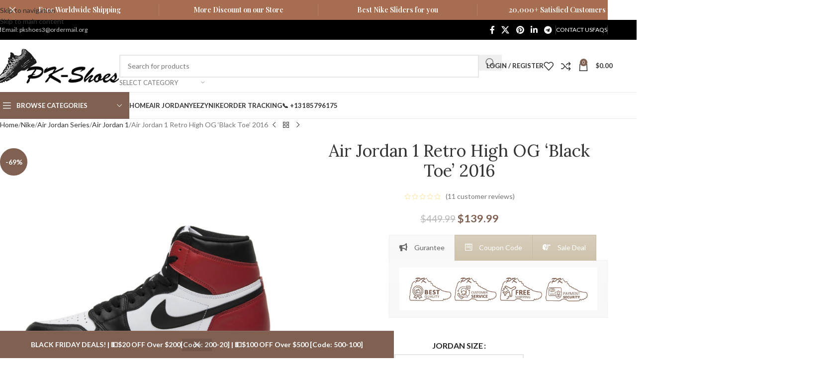

--- FILE ---
content_type: text/html; charset=UTF-8
request_url: https://pkshoes.store/product/air-jordan-1-retro-high-og-black-toe-2016/
body_size: 49736
content:
<!DOCTYPE html>
<html lang="en-US">
<head>
	<meta charset="UTF-8">
	<link rel="profile" href="https://gmpg.org/xfn/11">
	<link rel="pingback" href="https://pkshoes.store/xmlrpc.php">

	<title>Air Jordan 1 Retro High OG &#8216;Black Toe&#8217; 2016 &#8211; PK-Shoes</title>
<meta name='robots' content='max-image-preview:large' />
	<style>img:is([sizes="auto" i], [sizes^="auto," i]) { contain-intrinsic-size: 3000px 1500px }</style>
	<link rel='dns-prefetch' href='//fonts.googleapis.com' />
<link rel="alternate" type="application/rss+xml" title="PK-Shoes &raquo; Feed" href="https://pkshoes.store/feed/" />
<link rel="alternate" type="application/rss+xml" title="PK-Shoes &raquo; Comments Feed" href="https://pkshoes.store/comments/feed/" />
<link rel="alternate" type="application/rss+xml" title="PK-Shoes &raquo; Air Jordan 1 Retro High OG &#8216;Black Toe&#8217; 2016 Comments Feed" href="https://pkshoes.store/product/air-jordan-1-retro-high-og-black-toe-2016/feed/" />
<link rel='stylesheet' id='wp-block-library-css' href='https://pkshoes.store/wp-includes/css/dist/block-library/style.min.css?ver=6.8.3' type='text/css' media='all' />
<style id='safe-svg-svg-icon-style-inline-css' type='text/css'>
.safe-svg-cover{text-align:center}.safe-svg-cover .safe-svg-inside{display:inline-block;max-width:100%}.safe-svg-cover svg{fill:currentColor;height:100%;max-height:100%;max-width:100%;width:100%}

</style>
<style id='global-styles-inline-css' type='text/css'>
:root{--wp--preset--aspect-ratio--square: 1;--wp--preset--aspect-ratio--4-3: 4/3;--wp--preset--aspect-ratio--3-4: 3/4;--wp--preset--aspect-ratio--3-2: 3/2;--wp--preset--aspect-ratio--2-3: 2/3;--wp--preset--aspect-ratio--16-9: 16/9;--wp--preset--aspect-ratio--9-16: 9/16;--wp--preset--color--black: #000000;--wp--preset--color--cyan-bluish-gray: #abb8c3;--wp--preset--color--white: #ffffff;--wp--preset--color--pale-pink: #f78da7;--wp--preset--color--vivid-red: #cf2e2e;--wp--preset--color--luminous-vivid-orange: #ff6900;--wp--preset--color--luminous-vivid-amber: #fcb900;--wp--preset--color--light-green-cyan: #7bdcb5;--wp--preset--color--vivid-green-cyan: #00d084;--wp--preset--color--pale-cyan-blue: #8ed1fc;--wp--preset--color--vivid-cyan-blue: #0693e3;--wp--preset--color--vivid-purple: #9b51e0;--wp--preset--gradient--vivid-cyan-blue-to-vivid-purple: linear-gradient(135deg,rgba(6,147,227,1) 0%,rgb(155,81,224) 100%);--wp--preset--gradient--light-green-cyan-to-vivid-green-cyan: linear-gradient(135deg,rgb(122,220,180) 0%,rgb(0,208,130) 100%);--wp--preset--gradient--luminous-vivid-amber-to-luminous-vivid-orange: linear-gradient(135deg,rgba(252,185,0,1) 0%,rgba(255,105,0,1) 100%);--wp--preset--gradient--luminous-vivid-orange-to-vivid-red: linear-gradient(135deg,rgba(255,105,0,1) 0%,rgb(207,46,46) 100%);--wp--preset--gradient--very-light-gray-to-cyan-bluish-gray: linear-gradient(135deg,rgb(238,238,238) 0%,rgb(169,184,195) 100%);--wp--preset--gradient--cool-to-warm-spectrum: linear-gradient(135deg,rgb(74,234,220) 0%,rgb(151,120,209) 20%,rgb(207,42,186) 40%,rgb(238,44,130) 60%,rgb(251,105,98) 80%,rgb(254,248,76) 100%);--wp--preset--gradient--blush-light-purple: linear-gradient(135deg,rgb(255,206,236) 0%,rgb(152,150,240) 100%);--wp--preset--gradient--blush-bordeaux: linear-gradient(135deg,rgb(254,205,165) 0%,rgb(254,45,45) 50%,rgb(107,0,62) 100%);--wp--preset--gradient--luminous-dusk: linear-gradient(135deg,rgb(255,203,112) 0%,rgb(199,81,192) 50%,rgb(65,88,208) 100%);--wp--preset--gradient--pale-ocean: linear-gradient(135deg,rgb(255,245,203) 0%,rgb(182,227,212) 50%,rgb(51,167,181) 100%);--wp--preset--gradient--electric-grass: linear-gradient(135deg,rgb(202,248,128) 0%,rgb(113,206,126) 100%);--wp--preset--gradient--midnight: linear-gradient(135deg,rgb(2,3,129) 0%,rgb(40,116,252) 100%);--wp--preset--font-size--small: 13px;--wp--preset--font-size--medium: 20px;--wp--preset--font-size--large: 36px;--wp--preset--font-size--x-large: 42px;--wp--preset--spacing--20: 0.44rem;--wp--preset--spacing--30: 0.67rem;--wp--preset--spacing--40: 1rem;--wp--preset--spacing--50: 1.5rem;--wp--preset--spacing--60: 2.25rem;--wp--preset--spacing--70: 3.38rem;--wp--preset--spacing--80: 5.06rem;--wp--preset--shadow--natural: 6px 6px 9px rgba(0, 0, 0, 0.2);--wp--preset--shadow--deep: 12px 12px 50px rgba(0, 0, 0, 0.4);--wp--preset--shadow--sharp: 6px 6px 0px rgba(0, 0, 0, 0.2);--wp--preset--shadow--outlined: 6px 6px 0px -3px rgba(255, 255, 255, 1), 6px 6px rgba(0, 0, 0, 1);--wp--preset--shadow--crisp: 6px 6px 0px rgba(0, 0, 0, 1);}:where(body) { margin: 0; }.wp-site-blocks > .alignleft { float: left; margin-right: 2em; }.wp-site-blocks > .alignright { float: right; margin-left: 2em; }.wp-site-blocks > .aligncenter { justify-content: center; margin-left: auto; margin-right: auto; }:where(.is-layout-flex){gap: 0.5em;}:where(.is-layout-grid){gap: 0.5em;}.is-layout-flow > .alignleft{float: left;margin-inline-start: 0;margin-inline-end: 2em;}.is-layout-flow > .alignright{float: right;margin-inline-start: 2em;margin-inline-end: 0;}.is-layout-flow > .aligncenter{margin-left: auto !important;margin-right: auto !important;}.is-layout-constrained > .alignleft{float: left;margin-inline-start: 0;margin-inline-end: 2em;}.is-layout-constrained > .alignright{float: right;margin-inline-start: 2em;margin-inline-end: 0;}.is-layout-constrained > .aligncenter{margin-left: auto !important;margin-right: auto !important;}.is-layout-constrained > :where(:not(.alignleft):not(.alignright):not(.alignfull)){margin-left: auto !important;margin-right: auto !important;}body .is-layout-flex{display: flex;}.is-layout-flex{flex-wrap: wrap;align-items: center;}.is-layout-flex > :is(*, div){margin: 0;}body .is-layout-grid{display: grid;}.is-layout-grid > :is(*, div){margin: 0;}body{padding-top: 0px;padding-right: 0px;padding-bottom: 0px;padding-left: 0px;}a:where(:not(.wp-element-button)){text-decoration: none;}:root :where(.wp-element-button, .wp-block-button__link){background-color: #32373c;border-width: 0;color: #fff;font-family: inherit;font-size: inherit;line-height: inherit;padding: calc(0.667em + 2px) calc(1.333em + 2px);text-decoration: none;}.has-black-color{color: var(--wp--preset--color--black) !important;}.has-cyan-bluish-gray-color{color: var(--wp--preset--color--cyan-bluish-gray) !important;}.has-white-color{color: var(--wp--preset--color--white) !important;}.has-pale-pink-color{color: var(--wp--preset--color--pale-pink) !important;}.has-vivid-red-color{color: var(--wp--preset--color--vivid-red) !important;}.has-luminous-vivid-orange-color{color: var(--wp--preset--color--luminous-vivid-orange) !important;}.has-luminous-vivid-amber-color{color: var(--wp--preset--color--luminous-vivid-amber) !important;}.has-light-green-cyan-color{color: var(--wp--preset--color--light-green-cyan) !important;}.has-vivid-green-cyan-color{color: var(--wp--preset--color--vivid-green-cyan) !important;}.has-pale-cyan-blue-color{color: var(--wp--preset--color--pale-cyan-blue) !important;}.has-vivid-cyan-blue-color{color: var(--wp--preset--color--vivid-cyan-blue) !important;}.has-vivid-purple-color{color: var(--wp--preset--color--vivid-purple) !important;}.has-black-background-color{background-color: var(--wp--preset--color--black) !important;}.has-cyan-bluish-gray-background-color{background-color: var(--wp--preset--color--cyan-bluish-gray) !important;}.has-white-background-color{background-color: var(--wp--preset--color--white) !important;}.has-pale-pink-background-color{background-color: var(--wp--preset--color--pale-pink) !important;}.has-vivid-red-background-color{background-color: var(--wp--preset--color--vivid-red) !important;}.has-luminous-vivid-orange-background-color{background-color: var(--wp--preset--color--luminous-vivid-orange) !important;}.has-luminous-vivid-amber-background-color{background-color: var(--wp--preset--color--luminous-vivid-amber) !important;}.has-light-green-cyan-background-color{background-color: var(--wp--preset--color--light-green-cyan) !important;}.has-vivid-green-cyan-background-color{background-color: var(--wp--preset--color--vivid-green-cyan) !important;}.has-pale-cyan-blue-background-color{background-color: var(--wp--preset--color--pale-cyan-blue) !important;}.has-vivid-cyan-blue-background-color{background-color: var(--wp--preset--color--vivid-cyan-blue) !important;}.has-vivid-purple-background-color{background-color: var(--wp--preset--color--vivid-purple) !important;}.has-black-border-color{border-color: var(--wp--preset--color--black) !important;}.has-cyan-bluish-gray-border-color{border-color: var(--wp--preset--color--cyan-bluish-gray) !important;}.has-white-border-color{border-color: var(--wp--preset--color--white) !important;}.has-pale-pink-border-color{border-color: var(--wp--preset--color--pale-pink) !important;}.has-vivid-red-border-color{border-color: var(--wp--preset--color--vivid-red) !important;}.has-luminous-vivid-orange-border-color{border-color: var(--wp--preset--color--luminous-vivid-orange) !important;}.has-luminous-vivid-amber-border-color{border-color: var(--wp--preset--color--luminous-vivid-amber) !important;}.has-light-green-cyan-border-color{border-color: var(--wp--preset--color--light-green-cyan) !important;}.has-vivid-green-cyan-border-color{border-color: var(--wp--preset--color--vivid-green-cyan) !important;}.has-pale-cyan-blue-border-color{border-color: var(--wp--preset--color--pale-cyan-blue) !important;}.has-vivid-cyan-blue-border-color{border-color: var(--wp--preset--color--vivid-cyan-blue) !important;}.has-vivid-purple-border-color{border-color: var(--wp--preset--color--vivid-purple) !important;}.has-vivid-cyan-blue-to-vivid-purple-gradient-background{background: var(--wp--preset--gradient--vivid-cyan-blue-to-vivid-purple) !important;}.has-light-green-cyan-to-vivid-green-cyan-gradient-background{background: var(--wp--preset--gradient--light-green-cyan-to-vivid-green-cyan) !important;}.has-luminous-vivid-amber-to-luminous-vivid-orange-gradient-background{background: var(--wp--preset--gradient--luminous-vivid-amber-to-luminous-vivid-orange) !important;}.has-luminous-vivid-orange-to-vivid-red-gradient-background{background: var(--wp--preset--gradient--luminous-vivid-orange-to-vivid-red) !important;}.has-very-light-gray-to-cyan-bluish-gray-gradient-background{background: var(--wp--preset--gradient--very-light-gray-to-cyan-bluish-gray) !important;}.has-cool-to-warm-spectrum-gradient-background{background: var(--wp--preset--gradient--cool-to-warm-spectrum) !important;}.has-blush-light-purple-gradient-background{background: var(--wp--preset--gradient--blush-light-purple) !important;}.has-blush-bordeaux-gradient-background{background: var(--wp--preset--gradient--blush-bordeaux) !important;}.has-luminous-dusk-gradient-background{background: var(--wp--preset--gradient--luminous-dusk) !important;}.has-pale-ocean-gradient-background{background: var(--wp--preset--gradient--pale-ocean) !important;}.has-electric-grass-gradient-background{background: var(--wp--preset--gradient--electric-grass) !important;}.has-midnight-gradient-background{background: var(--wp--preset--gradient--midnight) !important;}.has-small-font-size{font-size: var(--wp--preset--font-size--small) !important;}.has-medium-font-size{font-size: var(--wp--preset--font-size--medium) !important;}.has-large-font-size{font-size: var(--wp--preset--font-size--large) !important;}.has-x-large-font-size{font-size: var(--wp--preset--font-size--x-large) !important;}
:where(.wp-block-post-template.is-layout-flex){gap: 1.25em;}:where(.wp-block-post-template.is-layout-grid){gap: 1.25em;}
:where(.wp-block-columns.is-layout-flex){gap: 2em;}:where(.wp-block-columns.is-layout-grid){gap: 2em;}
:root :where(.wp-block-pullquote){font-size: 1.5em;line-height: 1.6;}
</style>
<style id='woocommerce-inline-inline-css' type='text/css'>
.woocommerce form .form-row .required { visibility: visible; }
</style>
<link rel='stylesheet' id='wcpr-country-flags-css' href='https://pkshoes.store/wp-content/plugins/woocommerce-photo-reviews/css/flags-64.min.css?ver=1.4.9' type='text/css' media='all' />
<link data-minify="1" rel='stylesheet' id='woocommerce-photo-reviews-vote-icons-css' href='https://pkshoes.store/wp-content/cache/min/1/wp-content/plugins/woocommerce-photo-reviews/css/woocommerce-photo-reviews-vote-icons.min.css?ver=1764215709' type='text/css' media='all' />
<link data-minify="1" rel='stylesheet' id='wcpr-verified-badge-icon-css' href='https://pkshoes.store/wp-content/cache/min/1/wp-content/plugins/woocommerce-photo-reviews/css/woocommerce-photo-reviews-badge.min.css?ver=1764215709' type='text/css' media='all' />
<link data-minify="1" rel='stylesheet' id='woocommerce-photo-reviews-style-css' href='https://pkshoes.store/wp-content/cache/min/1/wp-content/plugins/woocommerce-photo-reviews/css/style.min.css?ver=1764215709' type='text/css' media='all' />
<style id='woocommerce-photo-reviews-style-inline-css' type='text/css'>
.woocommerce-review__verified{color:#29d50b!important;}.wcpr-input-file-wrap .wcpr_image_upload_button.button, .wcpr-input-file-wrap .wcpr_image_upload_button.button{background-color:#F3F3F3!important;color:#3E3E3E!important;}.wcpr-filter-container{border:1px solid #e5e5e5;}.wcpr-filter-container .wcpr-filter-button{border:1px solid #e5e5e5;}.star-rating:before,.star-rating span:before,.stars a:hover:after, .stars a.active:after{color:#ffb600!important;}.rate-percent{background-color:#96588a;}:root{
        --upload_button_bg_color:#F3F3F3;
        --upload_button_color:#3E3E3E;
        }
</style>
<link rel='stylesheet' id='wcpr-swipebox-css-css' href='https://pkshoes.store/wp-content/plugins/woocommerce-photo-reviews/css/swipebox.min.css?ver=6.8.3' type='text/css' media='all' />
<link data-minify="1" rel='stylesheet' id='wcpr-masonry-style-css' href='https://pkshoes.store/wp-content/cache/min/1/wp-content/plugins/woocommerce-photo-reviews/css/masonry.min.css?ver=1764215709' type='text/css' media='all' />
<style id='wcpr-masonry-style-inline-css' type='text/css'>
.wcpr-grid{background-color:;}.wcpr-grid>.wcpr-grid-item,#wcpr-modal-wrap{background-color:#f3f3f3;}.wcpr-grid>.wcpr-grid-item,#reviews-content-right,#reviews-content-right>.reviews-content-right-meta,#reviews-content-right>.wcpr-single-product-summary>h1.product_title{color:#000;}@media (max-width: 600px) {.wcpr-grid, .wcpr-grid.wcpr-masonry-2-col, .wcpr-grid.wcpr-masonry-3-col,.wcpr-grid.wcpr-masonry-4-col, .wcpr-grid.wcpr-masonry-5-col{column-count:1!important;grid-template-columns:repeat(1, 1fr)!important;display:grid !important;}}
</style>
<link rel='stylesheet' id='wc_pv_intl-phones-lib-css-css' href='https://pkshoes.store/wp-content/plugins/woo-phone-validator/assets/vendor/css/intlTelInput.min.css?ver=6.8.3' type='text/css' media='all' />
<link rel='stylesheet' id='wc_pv_css-style-css' href='https://pkshoes.store/wp-content/plugins/woo-phone-validator/assets/css/frontend.min.css?ver=1.3.0' type='text/css' media='all' />
<link data-minify="1" rel='stylesheet' id='js_composer_front-css' href='https://pkshoes.store/wp-content/cache/min/1/wp-content/plugins/js_composer/assets/css/js_composer.min.css?ver=1764215709' type='text/css' media='all' />
<link rel='stylesheet' id='vc_font_awesome_5_shims-css' href='https://pkshoes.store/wp-content/plugins/js_composer/assets/lib/vendor/dist/@fortawesome/fontawesome-free/css/v4-shims.min.css?ver=8.7.2' type='text/css' media='all' />
<link data-minify="1" rel='stylesheet' id='vc_font_awesome_6-css' href='https://pkshoes.store/wp-content/cache/min/1/wp-content/plugins/js_composer/assets/lib/vendor/dist/@fortawesome/fontawesome-free/css/all.min.css?ver=1764215709' type='text/css' media='all' />
<link rel='stylesheet' id='wd-style-base-css' href='https://pkshoes.store/wp-content/themes/woodmart/css/parts/base.min.css?ver=8.3.4' type='text/css' media='all' />
<link rel='stylesheet' id='wd-helpers-wpb-elem-css' href='https://pkshoes.store/wp-content/themes/woodmart/css/parts/helpers-wpb-elem.min.css?ver=8.3.4' type='text/css' media='all' />
<link rel='stylesheet' id='wd-lazy-loading-css' href='https://pkshoes.store/wp-content/themes/woodmart/css/parts/opt-lazy-load.min.css?ver=8.3.4' type='text/css' media='all' />
<link rel='stylesheet' id='wd-revolution-slider-css' href='https://pkshoes.store/wp-content/themes/woodmart/css/parts/int-rev-slider.min.css?ver=8.3.4' type='text/css' media='all' />
<link rel='stylesheet' id='wd-wpbakery-base-css' href='https://pkshoes.store/wp-content/themes/woodmart/css/parts/int-wpb-base.min.css?ver=8.3.4' type='text/css' media='all' />
<link rel='stylesheet' id='wd-wpbakery-base-deprecated-css' href='https://pkshoes.store/wp-content/themes/woodmart/css/parts/int-wpb-base-deprecated.min.css?ver=8.3.4' type='text/css' media='all' />
<link rel='stylesheet' id='wd-int-wordfence-css' href='https://pkshoes.store/wp-content/themes/woodmart/css/parts/int-wordfence.min.css?ver=8.3.4' type='text/css' media='all' />
<link rel='stylesheet' id='wd-notices-fixed-css' href='https://pkshoes.store/wp-content/themes/woodmart/css/parts/woo-opt-sticky-notices-old.min.css?ver=8.3.4' type='text/css' media='all' />
<link rel='stylesheet' id='wd-woocommerce-base-css' href='https://pkshoes.store/wp-content/themes/woodmart/css/parts/woocommerce-base.min.css?ver=8.3.4' type='text/css' media='all' />
<link rel='stylesheet' id='wd-mod-star-rating-css' href='https://pkshoes.store/wp-content/themes/woodmart/css/parts/mod-star-rating.min.css?ver=8.3.4' type='text/css' media='all' />
<link rel='stylesheet' id='wd-woocommerce-block-notices-css' href='https://pkshoes.store/wp-content/themes/woodmart/css/parts/woo-mod-block-notices.min.css?ver=8.3.4' type='text/css' media='all' />
<link rel='stylesheet' id='wd-woo-mod-quantity-css' href='https://pkshoes.store/wp-content/themes/woodmart/css/parts/woo-mod-quantity.min.css?ver=8.3.4' type='text/css' media='all' />
<link rel='stylesheet' id='wd-woo-single-prod-el-base-css' href='https://pkshoes.store/wp-content/themes/woodmart/css/parts/woo-single-prod-el-base.min.css?ver=8.3.4' type='text/css' media='all' />
<link rel='stylesheet' id='wd-woo-mod-stock-status-css' href='https://pkshoes.store/wp-content/themes/woodmart/css/parts/woo-mod-stock-status.min.css?ver=8.3.4' type='text/css' media='all' />
<link rel='stylesheet' id='wd-woo-mod-shop-attributes-css' href='https://pkshoes.store/wp-content/themes/woodmart/css/parts/woo-mod-shop-attributes.min.css?ver=8.3.4' type='text/css' media='all' />
<link rel='stylesheet' id='wd-wp-blocks-css' href='https://pkshoes.store/wp-content/themes/woodmart/css/parts/wp-blocks.min.css?ver=8.3.4' type='text/css' media='all' />
<link rel='stylesheet' id='wd-woo-opt-demo-store-css' href='https://pkshoes.store/wp-content/themes/woodmart/css/parts/woo-opt-demo-store.min.css?ver=8.3.4' type='text/css' media='all' />
<link rel='stylesheet' id='wd-header-base-css' href='https://pkshoes.store/wp-content/themes/woodmart/css/parts/header-base.min.css?ver=8.3.4' type='text/css' media='all' />
<link rel='stylesheet' id='wd-mod-tools-css' href='https://pkshoes.store/wp-content/themes/woodmart/css/parts/mod-tools.min.css?ver=8.3.4' type='text/css' media='all' />
<link rel='stylesheet' id='wd-header-elements-base-css' href='https://pkshoes.store/wp-content/themes/woodmart/css/parts/header-el-base.min.css?ver=8.3.4' type='text/css' media='all' />
<link rel='stylesheet' id='wd-social-icons-css' href='https://pkshoes.store/wp-content/themes/woodmart/css/parts/el-social-icons.min.css?ver=8.3.4' type='text/css' media='all' />
<link rel='stylesheet' id='wd-header-search-css' href='https://pkshoes.store/wp-content/themes/woodmart/css/parts/header-el-search.min.css?ver=8.3.4' type='text/css' media='all' />
<link rel='stylesheet' id='wd-header-search-form-css' href='https://pkshoes.store/wp-content/themes/woodmart/css/parts/header-el-search-form.min.css?ver=8.3.4' type='text/css' media='all' />
<link rel='stylesheet' id='wd-wd-search-form-css' href='https://pkshoes.store/wp-content/themes/woodmart/css/parts/wd-search-form.min.css?ver=8.3.4' type='text/css' media='all' />
<link rel='stylesheet' id='wd-wd-search-results-css' href='https://pkshoes.store/wp-content/themes/woodmart/css/parts/wd-search-results.min.css?ver=8.3.4' type='text/css' media='all' />
<link rel='stylesheet' id='wd-wd-search-dropdown-css' href='https://pkshoes.store/wp-content/themes/woodmart/css/parts/wd-search-dropdown.min.css?ver=8.3.4' type='text/css' media='all' />
<link rel='stylesheet' id='wd-wd-search-cat-css' href='https://pkshoes.store/wp-content/themes/woodmart/css/parts/wd-search-cat.min.css?ver=8.3.4' type='text/css' media='all' />
<link rel='stylesheet' id='wd-woo-mod-login-form-css' href='https://pkshoes.store/wp-content/themes/woodmart/css/parts/woo-mod-login-form.min.css?ver=8.3.4' type='text/css' media='all' />
<link rel='stylesheet' id='wd-header-my-account-css' href='https://pkshoes.store/wp-content/themes/woodmart/css/parts/header-el-my-account.min.css?ver=8.3.4' type='text/css' media='all' />
<link rel='stylesheet' id='wd-header-cart-side-css' href='https://pkshoes.store/wp-content/themes/woodmart/css/parts/header-el-cart-side.min.css?ver=8.3.4' type='text/css' media='all' />
<link rel='stylesheet' id='wd-header-cart-css' href='https://pkshoes.store/wp-content/themes/woodmart/css/parts/header-el-cart.min.css?ver=8.3.4' type='text/css' media='all' />
<link rel='stylesheet' id='wd-widget-shopping-cart-css' href='https://pkshoes.store/wp-content/themes/woodmart/css/parts/woo-widget-shopping-cart.min.css?ver=8.3.4' type='text/css' media='all' />
<link rel='stylesheet' id='wd-widget-product-list-css' href='https://pkshoes.store/wp-content/themes/woodmart/css/parts/woo-widget-product-list.min.css?ver=8.3.4' type='text/css' media='all' />
<link rel='stylesheet' id='wd-header-mobile-nav-dropdown-css' href='https://pkshoes.store/wp-content/themes/woodmart/css/parts/header-el-mobile-nav-dropdown.min.css?ver=8.3.4' type='text/css' media='all' />
<link rel='stylesheet' id='wd-header-categories-nav-css' href='https://pkshoes.store/wp-content/themes/woodmart/css/parts/header-el-category-nav.min.css?ver=8.3.4' type='text/css' media='all' />
<link rel='stylesheet' id='wd-mod-nav-vertical-css' href='https://pkshoes.store/wp-content/themes/woodmart/css/parts/mod-nav-vertical.min.css?ver=8.3.4' type='text/css' media='all' />
<link rel='stylesheet' id='wd-mod-nav-vertical-design-default-css' href='https://pkshoes.store/wp-content/themes/woodmart/css/parts/mod-nav-vertical-design-default.min.css?ver=8.3.4' type='text/css' media='all' />
<link rel='stylesheet' id='wd-section-title-css' href='https://pkshoes.store/wp-content/themes/woodmart/css/parts/el-section-title.min.css?ver=8.3.4' type='text/css' media='all' />
<link rel='stylesheet' id='wd-mod-highlighted-text-css' href='https://pkshoes.store/wp-content/themes/woodmart/css/parts/mod-highlighted-text.min.css?ver=8.3.4' type='text/css' media='all' />
<link rel='stylesheet' id='wd-el-subtitle-style-css' href='https://pkshoes.store/wp-content/themes/woodmart/css/parts/el-subtitle-style.min.css?ver=8.3.4' type='text/css' media='all' />
<link rel='stylesheet' id='wd-categories-loop-default-css' href='https://pkshoes.store/wp-content/themes/woodmart/css/parts/woo-categories-loop-default-old.min.css?ver=8.3.4' type='text/css' media='all' />
<link rel='stylesheet' id='wd-woo-categories-loop-css' href='https://pkshoes.store/wp-content/themes/woodmart/css/parts/woo-categories-loop.min.css?ver=8.3.4' type='text/css' media='all' />
<link rel='stylesheet' id='wd-categories-loop-css' href='https://pkshoes.store/wp-content/themes/woodmart/css/parts/woo-categories-loop-old.min.css?ver=8.3.4' type='text/css' media='all' />
<link rel='stylesheet' id='wd-swiper-css' href='https://pkshoes.store/wp-content/themes/woodmart/css/parts/lib-swiper.min.css?ver=8.3.4' type='text/css' media='all' />
<link rel='stylesheet' id='wd-swiper-arrows-css' href='https://pkshoes.store/wp-content/themes/woodmart/css/parts/lib-swiper-arrows.min.css?ver=8.3.4' type='text/css' media='all' />
<link rel='stylesheet' id='wd-swiper-pagin-css' href='https://pkshoes.store/wp-content/themes/woodmart/css/parts/lib-swiper-pagin.min.css?ver=8.3.4' type='text/css' media='all' />
<link rel='stylesheet' id='wd-woo-categories-loop-layout-masonry-css' href='https://pkshoes.store/wp-content/themes/woodmart/css/parts/woo-categories-loop-layout-masonry.min.css?ver=8.3.4' type='text/css' media='all' />
<link rel='stylesheet' id='wd-banner-css' href='https://pkshoes.store/wp-content/themes/woodmart/css/parts/wpb-el-banner.min.css?ver=8.3.4' type='text/css' media='all' />
<link rel='stylesheet' id='wd-banner-style-mask-and-shadow-css' href='https://pkshoes.store/wp-content/themes/woodmart/css/parts/el-banner-style-mask-and-shadow.min.css?ver=8.3.4' type='text/css' media='all' />
<link rel='stylesheet' id='wd-banner-hover-zoom-css' href='https://pkshoes.store/wp-content/themes/woodmart/css/parts/el-banner-hover-zoom.min.css?ver=8.3.4' type='text/css' media='all' />
<link rel='stylesheet' id='wd-banner-btn-hover-css' href='https://pkshoes.store/wp-content/themes/woodmart/css/parts/el-banner-btn-hover.min.css?ver=8.3.4' type='text/css' media='all' />
<link rel='stylesheet' id='wd-button-css' href='https://pkshoes.store/wp-content/themes/woodmart/css/parts/el-button.min.css?ver=8.3.4' type='text/css' media='all' />
<link rel='stylesheet' id='wd-page-title-css' href='https://pkshoes.store/wp-content/themes/woodmart/css/parts/page-title.min.css?ver=8.3.4' type='text/css' media='all' />
<link rel='stylesheet' id='wd-woo-single-prod-design-centered-css' href='https://pkshoes.store/wp-content/themes/woodmart/css/parts/woo-single-prod-design-centered.min.css?ver=8.3.4' type='text/css' media='all' />
<link rel='stylesheet' id='wd-woo-single-prod-predefined-css' href='https://pkshoes.store/wp-content/themes/woodmart/css/parts/woo-single-prod-predefined.min.css?ver=8.3.4' type='text/css' media='all' />
<link rel='stylesheet' id='wd-woo-single-prod-and-quick-view-predefined-css' href='https://pkshoes.store/wp-content/themes/woodmart/css/parts/woo-single-prod-and-quick-view-predefined.min.css?ver=8.3.4' type='text/css' media='all' />
<link rel='stylesheet' id='wd-woo-single-prod-el-tabs-predefined-css' href='https://pkshoes.store/wp-content/themes/woodmart/css/parts/woo-single-prod-el-tabs-predefined.min.css?ver=8.3.4' type='text/css' media='all' />
<link rel='stylesheet' id='wd-woo-single-prod-opt-base-css' href='https://pkshoes.store/wp-content/themes/woodmart/css/parts/woo-single-prod-opt-base.min.css?ver=8.3.4' type='text/css' media='all' />
<link rel='stylesheet' id='wd-woo-single-prod-el-navigation-css' href='https://pkshoes.store/wp-content/themes/woodmart/css/parts/woo-single-prod-el-navigation.min.css?ver=8.3.4' type='text/css' media='all' />
<link rel='stylesheet' id='wd-woo-single-prod-el-gallery-css' href='https://pkshoes.store/wp-content/themes/woodmart/css/parts/woo-single-prod-el-gallery.min.css?ver=8.3.4' type='text/css' media='all' />
<link rel='stylesheet' id='wd-woo-mod-product-labels-css' href='https://pkshoes.store/wp-content/themes/woodmart/css/parts/woo-mod-product-labels.min.css?ver=8.3.4' type='text/css' media='all' />
<link rel='stylesheet' id='wd-woo-mod-product-labels-round-css' href='https://pkshoes.store/wp-content/themes/woodmart/css/parts/woo-mod-product-labels-round.min.css?ver=8.3.4' type='text/css' media='all' />
<link rel='stylesheet' id='wd-photoswipe-css' href='https://pkshoes.store/wp-content/themes/woodmart/css/parts/lib-photoswipe.min.css?ver=8.3.4' type='text/css' media='all' />
<link rel='stylesheet' id='wd-responsive-text-css' href='https://pkshoes.store/wp-content/themes/woodmart/css/parts/el-responsive-text.min.css?ver=8.3.4' type='text/css' media='all' />
<link rel='stylesheet' id='wd-mod-animations-keyframes-css' href='https://pkshoes.store/wp-content/themes/woodmart/css/parts/int-wbp-el-animations.min.css?ver=8.3.4' type='text/css' media='all' />
<link rel='stylesheet' id='wd-woo-mod-variation-form-css' href='https://pkshoes.store/wp-content/themes/woodmart/css/parts/woo-mod-variation-form.min.css?ver=8.3.4' type='text/css' media='all' />
<link rel='stylesheet' id='wd-woo-mod-swatches-base-css' href='https://pkshoes.store/wp-content/themes/woodmart/css/parts/woo-mod-swatches-base.min.css?ver=8.3.4' type='text/css' media='all' />
<link rel='stylesheet' id='wd-woo-mod-variation-form-single-css' href='https://pkshoes.store/wp-content/themes/woodmart/css/parts/woo-mod-variation-form-single.min.css?ver=8.3.4' type='text/css' media='all' />
<link rel='stylesheet' id='wd-woo-mod-swatches-style-1-css' href='https://pkshoes.store/wp-content/themes/woodmart/css/parts/woo-mod-swatches-style-1.min.css?ver=8.3.4' type='text/css' media='all' />
<link rel='stylesheet' id='wd-woo-mod-swatches-dis-1-css' href='https://pkshoes.store/wp-content/themes/woodmart/css/parts/woo-mod-swatches-dis-style-1.min.css?ver=8.3.4' type='text/css' media='all' />
<link rel='stylesheet' id='wd-tabs-css' href='https://pkshoes.store/wp-content/themes/woodmart/css/parts/el-tabs.min.css?ver=8.3.4' type='text/css' media='all' />
<link rel='stylesheet' id='wd-woo-single-prod-el-tabs-opt-layout-tabs-css' href='https://pkshoes.store/wp-content/themes/woodmart/css/parts/woo-single-prod-el-tabs-opt-layout-tabs.min.css?ver=8.3.4' type='text/css' media='all' />
<link rel='stylesheet' id='wd-accordion-css' href='https://pkshoes.store/wp-content/themes/woodmart/css/parts/el-accordion.min.css?ver=8.3.4' type='text/css' media='all' />
<link rel='stylesheet' id='wd-accordion-elem-wpb-css' href='https://pkshoes.store/wp-content/themes/woodmart/css/parts/el-accordion-wpb-elem.min.css?ver=8.3.4' type='text/css' media='all' />
<link rel='stylesheet' id='wd-woo-single-prod-el-reviews-css' href='https://pkshoes.store/wp-content/themes/woodmart/css/parts/woo-single-prod-el-reviews.min.css?ver=8.3.4' type='text/css' media='all' />
<link rel='stylesheet' id='wd-woo-single-prod-el-reviews-style-1-css' href='https://pkshoes.store/wp-content/themes/woodmart/css/parts/woo-single-prod-el-reviews-style-1.min.css?ver=8.3.4' type='text/css' media='all' />
<link rel='stylesheet' id='wd-post-types-mod-comments-css' href='https://pkshoes.store/wp-content/themes/woodmart/css/parts/post-types-mod-comments.min.css?ver=8.3.4' type='text/css' media='all' />
<link rel='stylesheet' id='wd-section-title-style-simple-and-brd-css' href='https://pkshoes.store/wp-content/themes/woodmart/css/parts/el-section-title-style-simple-and-brd.min.css?ver=8.3.4' type='text/css' media='all' />
<link rel='stylesheet' id='wd-timeline-css' href='https://pkshoes.store/wp-content/themes/woodmart/css/parts/el-timeline.min.css?ver=8.3.4' type='text/css' media='all' />
<link rel='stylesheet' id='wd-product-loop-css' href='https://pkshoes.store/wp-content/themes/woodmart/css/parts/woo-product-loop.min.css?ver=8.3.4' type='text/css' media='all' />
<link rel='stylesheet' id='wd-product-loop-icons-css' href='https://pkshoes.store/wp-content/themes/woodmart/css/parts/woo-product-loop-icons.min.css?ver=8.3.4' type='text/css' media='all' />
<link rel='stylesheet' id='wd-woo-opt-title-limit-css' href='https://pkshoes.store/wp-content/themes/woodmart/css/parts/woo-opt-title-limit.min.css?ver=8.3.4' type='text/css' media='all' />
<link rel='stylesheet' id='wd-mfp-popup-css' href='https://pkshoes.store/wp-content/themes/woodmart/css/parts/lib-magnific-popup.min.css?ver=8.3.4' type='text/css' media='all' />
<link rel='stylesheet' id='wd-mod-animations-transform-css' href='https://pkshoes.store/wp-content/themes/woodmart/css/parts/mod-animations-transform.min.css?ver=8.3.4' type='text/css' media='all' />
<link rel='stylesheet' id='wd-mod-transform-css' href='https://pkshoes.store/wp-content/themes/woodmart/css/parts/mod-transform.min.css?ver=8.3.4' type='text/css' media='all' />
<link rel='stylesheet' id='wd-footer-base-css' href='https://pkshoes.store/wp-content/themes/woodmart/css/parts/footer-base.min.css?ver=8.3.4' type='text/css' media='all' />
<link rel='stylesheet' id='wd-scroll-top-css' href='https://pkshoes.store/wp-content/themes/woodmart/css/parts/opt-scrolltotop.min.css?ver=8.3.4' type='text/css' media='all' />
<link rel='stylesheet' id='wd-header-my-account-sidebar-css' href='https://pkshoes.store/wp-content/themes/woodmart/css/parts/header-el-my-account-sidebar.min.css?ver=8.3.4' type='text/css' media='all' />
<link rel='stylesheet' id='wd-header-banner-css' href='https://pkshoes.store/wp-content/themes/woodmart/css/parts/opt-header-banner.min.css?ver=8.3.4' type='text/css' media='all' />
<link rel='stylesheet' id='xts-google-fonts-css' href='https://fonts.googleapis.com/css?family=Lato%3A400%2C700%7CPlayfair+Display%3A400%2C600%7CLora%3A400%2C600&#038;ver=8.3.4' type='text/css' media='all' />
<script type="text/javascript" src="https://pkshoes.store/wp-includes/js/jquery/jquery.min.js?ver=3.7.1" id="jquery-core-js"></script>
<script type="text/javascript" src="https://pkshoes.store/wp-includes/js/jquery/jquery-migrate.min.js?ver=3.4.1" id="jquery-migrate-js"></script>
<script type="text/javascript" src="//pkshoes.store/wp-content/plugins/revslider/sr6/assets/js/rbtools.min.js?ver=6.7.38" async id="tp-tools-js"></script>
<script type="text/javascript" src="//pkshoes.store/wp-content/plugins/revslider/sr6/assets/js/rs6.min.js?ver=6.7.38" async id="revmin-js"></script>
<script type="text/javascript" src="https://pkshoes.store/wp-content/plugins/woocommerce/assets/js/jquery-blockui/jquery.blockUI.min.js?ver=2.7.0-wc.10.3.6" id="wc-jquery-blockui-js" data-wp-strategy="defer"></script>
<script type="text/javascript" id="wc-add-to-cart-js-extra">
/* <![CDATA[ */
var wc_add_to_cart_params = {"ajax_url":"\/wp-admin\/admin-ajax.php","wc_ajax_url":"\/?wc-ajax=%%endpoint%%","i18n_view_cart":"View cart","cart_url":"https:\/\/pkshoes.store\/cart\/","is_cart":"","cart_redirect_after_add":"no"};
/* ]]> */
</script>
<script type="text/javascript" src="https://pkshoes.store/wp-content/plugins/woocommerce/assets/js/frontend/add-to-cart.min.js?ver=10.3.6" id="wc-add-to-cart-js" data-wp-strategy="defer" data-rocket-defer defer></script>
<script type="text/javascript" src="https://pkshoes.store/wp-content/plugins/woocommerce/assets/js/zoom/jquery.zoom.min.js?ver=1.7.21-wc.10.3.6" id="wc-zoom-js" defer="defer" data-wp-strategy="defer"></script>
<script type="text/javascript" id="wc-single-product-js-extra">
/* <![CDATA[ */
var wc_single_product_params = {"i18n_required_rating_text":"Please select a rating","i18n_rating_options":["1 of 5 stars","2 of 5 stars","3 of 5 stars","4 of 5 stars","5 of 5 stars"],"i18n_product_gallery_trigger_text":"View full-screen image gallery","review_rating_required":"yes","flexslider":{"rtl":false,"animation":"slide","smoothHeight":true,"directionNav":false,"controlNav":"thumbnails","slideshow":false,"animationSpeed":500,"animationLoop":false,"allowOneSlide":false},"zoom_enabled":"","zoom_options":[],"photoswipe_enabled":"","photoswipe_options":{"shareEl":false,"closeOnScroll":false,"history":false,"hideAnimationDuration":0,"showAnimationDuration":0},"flexslider_enabled":""};
/* ]]> */
</script>
<script type="text/javascript" src="https://pkshoes.store/wp-content/plugins/woocommerce/assets/js/frontend/single-product.min.js?ver=10.3.6" id="wc-single-product-js" defer="defer" data-wp-strategy="defer"></script>
<script type="text/javascript" src="https://pkshoes.store/wp-content/plugins/woocommerce/assets/js/js-cookie/js.cookie.min.js?ver=2.1.4-wc.10.3.6" id="wc-js-cookie-js" defer="defer" data-wp-strategy="defer"></script>
<script type="text/javascript" id="woocommerce-js-extra">
/* <![CDATA[ */
var woocommerce_params = {"ajax_url":"\/wp-admin\/admin-ajax.php","wc_ajax_url":"\/?wc-ajax=%%endpoint%%","i18n_password_show":"Show password","i18n_password_hide":"Hide password"};
/* ]]> */
</script>
<script type="text/javascript" src="https://pkshoes.store/wp-content/plugins/woocommerce/assets/js/frontend/woocommerce.min.js?ver=10.3.6" id="woocommerce-js" defer="defer" data-wp-strategy="defer"></script>
<script data-minify="1" type="text/javascript" src="https://pkshoes.store/wp-content/cache/min/1/wp-content/plugins/js_composer/assets/js/vendors/woocommerce-add-to-cart.js?ver=1764215709" id="vc_woocommerce-add-to-cart-js-js" data-rocket-defer defer></script>
<script type="text/javascript" src="https://pkshoes.store/wp-content/plugins/woocommerce-photo-reviews/js/default-display-images.min.js?ver=1.4.9" id="wcpr-default-display-script-js" data-rocket-defer defer></script>
<script type="text/javascript" id="woocommerce-photo-reviews-script-js-extra">
/* <![CDATA[ */
var woocommerce_photo_reviews_params = {"ajaxurl":"https:\/\/pkshoes.store\/wp-admin\/admin-ajax.php","text_load_more":"Load more","text_loading":"Loading...","i18n_required_rating_text":"Please select a rating.","i18n_required_comment_text":"Please enter your comment.","i18n_minimum_comment_text":"Please enter your comment not less than 0 character.","i18n_required_name_text":"Please enter your name.","i18n_required_email_text":"Please enter your email.","warning_gdpr":"Please agree with our term and policy.","max_files":"5","upload_allow":["image\/jpg","image\/jpeg","image\/bmp","image\/png","image\/webp","image\/gif","video\/mp4","video\/webm","video\/quicktime"],"max_file_size":"2000","required_image":"off","enable_photo":"on","warning_required_image":"Please upload at least one image for your review!","warning_max_files":"You can only upload maximum of 5 files.","warning_upload_allow":"'%file_name%' is not an allowed file type.","warning_max_file_size":"The size of '%file_name%' is greater than 2000 kB.","default_comments_page":"newest","comments_per_page":"50","sort":"1","display":"1","masonry_popup":"review","pagination_ajax":"","loadmore_button":"","allow_empty_comment":"","minimum_comment_length":"0","container":".wcpr-grid","wrap_filters":"wcpr-filter-container wcpr-filter-style-masonry","comments_container_id":"comments","nonce":"45e38eb362","grid_class":"wcpr-grid wcpr-masonry-3-col wcpr-masonry-popup-review wcpr-enable-box-shadow","i18n_image_caption":"Caption for this image","image_caption_enable":"0","restrict_number_of_reviews":"","wc_ajax_url":"\/?wc-ajax=%%endpoint%%","review_rating_required":"yes"};
/* ]]> */
</script>
<script type="text/javascript" src="https://pkshoes.store/wp-content/plugins/woocommerce-photo-reviews/js/script.min.js?ver=1.4.9" id="woocommerce-photo-reviews-script-js" data-rocket-defer defer></script>
<script type="text/javascript" id="woocommerce-photo-reviews-shortcode-script-js-extra">
/* <![CDATA[ */
var woocommerce_photo_reviews_shortcode_params = {"ajaxurl":"https:\/\/pkshoes.store\/wp-admin\/admin-ajax.php"};
/* ]]> */
</script>
<script type="text/javascript" src="https://pkshoes.store/wp-content/plugins/woocommerce-photo-reviews/js/shortcode-script.min.js?ver=1.4.9" id="woocommerce-photo-reviews-shortcode-script-js" data-rocket-defer defer></script>
<script type="text/javascript" src="https://pkshoes.store/wp-content/plugins/woocommerce-photo-reviews/js/swipebox.min.js?ver=6.8.3" id="wcpr-swipebox-js-js" data-rocket-defer defer></script>
<script type="text/javascript" src="https://pkshoes.store/wp-content/plugins/woocommerce-photo-reviews/js/masonry.min.js?ver=1.4.9" id="wcpr-masonry-script-js" data-rocket-defer defer></script>
<script type="text/javascript" src="https://pkshoes.store/wp-includes/js/dist/hooks.min.js?ver=4d63a3d491d11ffd8ac6" id="wp-hooks-js"></script>
<script type="text/javascript" id="wpm-js-extra">
/* <![CDATA[ */
var wpm = {"ajax_url":"https:\/\/pkshoes.store\/wp-admin\/admin-ajax.php","root":"https:\/\/pkshoes.store\/wp-json\/","nonce_wp_rest":"49b17ce18c","nonce_ajax":"eadca247f0"};
/* ]]> */
</script>
<script type="text/javascript" src="https://pkshoes.store/wp-content/plugins/pixel-manager-pro-for-woocommerce/js/public/wpm-public__premium_only.p1.min.js?ver=1.42.2" id="wpm-js" data-rocket-defer defer></script>
<script type="text/javascript" src="https://pkshoes.store/wp-content/themes/woodmart/js/libs/device.min.js?ver=8.3.4" id="wd-device-library-js" data-rocket-defer defer></script>
<script type="text/javascript" src="https://pkshoes.store/wp-content/themes/woodmart/js/scripts/global/scrollBar.min.js?ver=8.3.4" id="wd-scrollbar-js"></script>
<script></script><link rel="https://api.w.org/" href="https://pkshoes.store/wp-json/" /><link rel="alternate" title="JSON" type="application/json" href="https://pkshoes.store/wp-json/wp/v2/product/56177" /><link rel="EditURI" type="application/rsd+xml" title="RSD" href="https://pkshoes.store/xmlrpc.php?rsd" />
<meta name="generator" content="WordPress 6.8.3" />
<meta name="generator" content="WooCommerce 10.3.6" />
<link rel="canonical" href="https://pkshoes.store/product/air-jordan-1-retro-high-og-black-toe-2016/" />
<link rel='shortlink' href='https://pkshoes.store/?p=56177' />
<link rel="alternate" title="oEmbed (JSON)" type="application/json+oembed" href="https://pkshoes.store/wp-json/oembed/1.0/embed?url=https%3A%2F%2Fpkshoes.store%2Fproduct%2Fair-jordan-1-retro-high-og-black-toe-2016%2F" />
<link rel="alternate" title="oEmbed (XML)" type="text/xml+oembed" href="https://pkshoes.store/wp-json/oembed/1.0/embed?url=https%3A%2F%2Fpkshoes.store%2Fproduct%2Fair-jordan-1-retro-high-og-black-toe-2016%2F&#038;format=xml" />
					<meta name="viewport" content="width=device-width, initial-scale=1.0, maximum-scale=1.0, user-scalable=no">
										<noscript><style>.woocommerce-product-gallery{ opacity: 1 !important; }</style></noscript>
	
<!-- START Pixel Manager for WooCommerce -->

		<script>

			window.wpmDataLayer = window.wpmDataLayer || {}
			window.wpmDataLayer = Object.assign(window.wpmDataLayer, {"cart":{},"cart_item_keys":{},"version":{"number":"1.42.2","pro":true,"eligible_for_updates":true,"distro":"fms","beta":false,"show":true},"pixels":{"google":{"linker":{"settings":null},"user_id":false,"analytics":{"ga4":{"measurement_id":"G-K93JRBFQHW","parameters":{},"mp_active":false,"debug_mode":false,"page_load_time_tracking":false},"id_type":"post_id","eec":true},"tcf_support":false,"consent_mode":{"is_active":true,"wait_for_update":500,"ads_data_redaction":false,"url_passthrough":true}},"bing":{"uet_tag_id":"17490518","enhanced_conversions":false,"dynamic_remarketing":{"id_type":"post_id"}}},"shop":{"list_name":"Product | Air Jordan 1 Retro High OG 'Black Toe' 2016","list_id":"product_air-jordan-1-retro-high-og-black-toe-2016","page_type":"product","product_type":"variable","currency":"USD","selectors":{"addToCart":[],"beginCheckout":[]},"order_duplication_prevention":true,"view_item_list_trigger":{"test_mode":false,"background_color":"green","opacity":0.5,"repeat":true,"timeout":1000,"threshold":0.8},"variations_output":true},"page":{"id":56177,"title":"Air Jordan 1 Retro High OG &#8216;Black Toe&#8217; 2016","type":"product","categories":[],"parent":{"id":0,"title":"Air Jordan 1 Retro High OG &#8216;Black Toe&#8217; 2016","type":"product","categories":[]}},"general":{"user_logged_in":false,"scroll_tracking_thresholds":[],"page_id":56177,"exclude_domains":[],"server_2_server":{"active":false,"ip_exclude_list":[]},"cookie_consent_mgmt":{"explicit_consent":false}}})

		</script>

		
<!-- END Pixel Manager for WooCommerce -->
			<meta name="pm-dataLayer-meta" content="56177" class="wpmProductId"
				  data-id="56177">
					<script>
			(window.wpmDataLayer = window.wpmDataLayer || {}).products             = window.wpmDataLayer.products || {}
			window.wpmDataLayer.products[56177] = {"id":"56177","sku":"PKS-AJ-252","price":139.99,"brand":"","quantity":1,"dyn_r_ids":{"post_id":"56177","sku":"PKS-AJ-252","gpf":"woocommerce_gpf_56177","gla":"gla_56177"},"is_variable":true,"type":"variable","name":"Air Jordan 1 Retro High OG 'Black Toe' 2016","category":["Air Jordan 1","Boost","Nike"],"is_variation":false};
					</script>
					<meta name="pm-dataLayer-meta" content="56179" class="wpmProductId"
				  data-id="56179">
					<script>
			(window.wpmDataLayer = window.wpmDataLayer || {}).products             = window.wpmDataLayer.products || {}
			window.wpmDataLayer.products[56179] = {"id":"56179","sku":"PKS-AJ-251","price":139.99,"brand":"","quantity":1,"dyn_r_ids":{"post_id":"56179","sku":"PKS-AJ-251","gpf":"woocommerce_gpf_56179","gla":"gla_56179"},"is_variable":false,"type":"variation","name":"Air Jordan 1 Retro High OG 'Black Toe' 2016","parent_id_dyn_r_ids":{"post_id":"56177","sku":"PKS-AJ-252","gpf":"woocommerce_gpf_56177","gla":"gla_56177"},"parent_id":56177,"variant":"Model: women | Jordan-size: ","category":["Air Jordan 1","Boost","Nike"],"is_variation":true};
					</script>
					<meta name="pm-dataLayer-meta" content="56180" class="wpmProductId"
				  data-id="56180">
					<script>
			(window.wpmDataLayer = window.wpmDataLayer || {}).products             = window.wpmDataLayer.products || {}
			window.wpmDataLayer.products[56180] = {"id":"56180","sku":"PKS-AJ-252","price":139.99,"brand":"","quantity":1,"dyn_r_ids":{"post_id":"56180","sku":"PKS-AJ-252","gpf":"woocommerce_gpf_56180","gla":"gla_56180"},"is_variable":false,"type":"variation","name":"Air Jordan 1 Retro High OG 'Black Toe' 2016","parent_id_dyn_r_ids":{"post_id":"56177","sku":"PKS-AJ-252","gpf":"woocommerce_gpf_56177","gla":"gla_56177"},"parent_id":56177,"variant":"Model: men | Jordan-size: ","category":["Air Jordan 1","Boost","Nike"],"is_variation":true};
					</script>
		<meta name="generator" content="Powered by WPBakery Page Builder - drag and drop page builder for WordPress."/>
<meta name="generator" content="Powered by Slider Revolution 6.7.38 - responsive, Mobile-Friendly Slider Plugin for WordPress with comfortable drag and drop interface." />
<link rel="icon" href="https://pkshoes.store/wp-content/uploads/2019/12/cropped-鞋子LOGO-300x89-png-32x32.png" sizes="32x32" />
<link rel="icon" href="https://pkshoes.store/wp-content/uploads/2019/12/cropped-鞋子LOGO-300x89-png-192x192.png" sizes="192x192" />
<link rel="apple-touch-icon" href="https://pkshoes.store/wp-content/uploads/2019/12/cropped-鞋子LOGO-300x89-png-180x180.png" />
<meta name="msapplication-TileImage" content="https://pkshoes.store/wp-content/uploads/2019/12/cropped-鞋子LOGO-300x89-png-270x270.png" />
<script>function setREVStartSize(e){
			//window.requestAnimationFrame(function() {
				window.RSIW = window.RSIW===undefined ? window.innerWidth : window.RSIW;
				window.RSIH = window.RSIH===undefined ? window.innerHeight : window.RSIH;
				try {
					var pw = document.getElementById(e.c).parentNode.offsetWidth,
						newh;
					pw = pw===0 || isNaN(pw) || (e.l=="fullwidth" || e.layout=="fullwidth") ? window.RSIW : pw;
					e.tabw = e.tabw===undefined ? 0 : parseInt(e.tabw);
					e.thumbw = e.thumbw===undefined ? 0 : parseInt(e.thumbw);
					e.tabh = e.tabh===undefined ? 0 : parseInt(e.tabh);
					e.thumbh = e.thumbh===undefined ? 0 : parseInt(e.thumbh);
					e.tabhide = e.tabhide===undefined ? 0 : parseInt(e.tabhide);
					e.thumbhide = e.thumbhide===undefined ? 0 : parseInt(e.thumbhide);
					e.mh = e.mh===undefined || e.mh=="" || e.mh==="auto" ? 0 : parseInt(e.mh,0);
					if(e.layout==="fullscreen" || e.l==="fullscreen")
						newh = Math.max(e.mh,window.RSIH);
					else{
						e.gw = Array.isArray(e.gw) ? e.gw : [e.gw];
						for (var i in e.rl) if (e.gw[i]===undefined || e.gw[i]===0) e.gw[i] = e.gw[i-1];
						e.gh = e.el===undefined || e.el==="" || (Array.isArray(e.el) && e.el.length==0)? e.gh : e.el;
						e.gh = Array.isArray(e.gh) ? e.gh : [e.gh];
						for (var i in e.rl) if (e.gh[i]===undefined || e.gh[i]===0) e.gh[i] = e.gh[i-1];
											
						var nl = new Array(e.rl.length),
							ix = 0,
							sl;
						e.tabw = e.tabhide>=pw ? 0 : e.tabw;
						e.thumbw = e.thumbhide>=pw ? 0 : e.thumbw;
						e.tabh = e.tabhide>=pw ? 0 : e.tabh;
						e.thumbh = e.thumbhide>=pw ? 0 : e.thumbh;
						for (var i in e.rl) nl[i] = e.rl[i]<window.RSIW ? 0 : e.rl[i];
						sl = nl[0];
						for (var i in nl) if (sl>nl[i] && nl[i]>0) { sl = nl[i]; ix=i;}
						var m = pw>(e.gw[ix]+e.tabw+e.thumbw) ? 1 : (pw-(e.tabw+e.thumbw)) / (e.gw[ix]);
						newh =  (e.gh[ix] * m) + (e.tabh + e.thumbh);
					}
					var el = document.getElementById(e.c);
					if (el!==null && el) el.style.height = newh+"px";
					el = document.getElementById(e.c+"_wrapper");
					if (el!==null && el) {
						el.style.height = newh+"px";
						el.style.display = "block";
					}
				} catch(e){
					console.log("Failure at Presize of Slider:" + e)
				}
			//});
		  };</script>
<style>
		
		</style><noscript><style> .wpb_animate_when_almost_visible { opacity: 1; }</style></noscript>			<style id="wd-style-header_528910-css" data-type="wd-style-header_528910">
				:root{
	--wd-top-bar-h: 40px;
	--wd-top-bar-sm-h: 38px;
	--wd-top-bar-sticky-h: .00001px;
	--wd-top-bar-brd-w: .00001px;

	--wd-header-general-h: 105px;
	--wd-header-general-sm-h: 60px;
	--wd-header-general-sticky-h: .00001px;
	--wd-header-general-brd-w: 1px;

	--wd-header-bottom-h: 52px;
	--wd-header-bottom-sm-h: .00001px;
	--wd-header-bottom-sticky-h: .00001px;
	--wd-header-bottom-brd-w: 1px;

	--wd-header-clone-h: 60px;

	--wd-header-brd-w: calc(var(--wd-top-bar-brd-w) + var(--wd-header-general-brd-w) + var(--wd-header-bottom-brd-w));
	--wd-header-h: calc(var(--wd-top-bar-h) + var(--wd-header-general-h) + var(--wd-header-bottom-h) + var(--wd-header-brd-w));
	--wd-header-sticky-h: calc(var(--wd-top-bar-sticky-h) + var(--wd-header-general-sticky-h) + var(--wd-header-bottom-sticky-h) + var(--wd-header-clone-h) + var(--wd-header-brd-w));
	--wd-header-sm-h: calc(var(--wd-top-bar-sm-h) + var(--wd-header-general-sm-h) + var(--wd-header-bottom-sm-h) + var(--wd-header-brd-w));
}

.whb-top-bar .wd-dropdown {
	margin-top: -1px;
}

.whb-top-bar .wd-dropdown:after {
	height: 10px;
}




:root:has(.whb-general-header.whb-border-boxed) {
	--wd-header-general-brd-w: .00001px;
}

@media (max-width: 1024px) {
:root:has(.whb-general-header.whb-hidden-mobile) {
	--wd-header-general-brd-w: .00001px;
}
}

:root:has(.whb-header-bottom.whb-border-boxed) {
	--wd-header-bottom-brd-w: .00001px;
}

@media (max-width: 1024px) {
:root:has(.whb-header-bottom.whb-hidden-mobile) {
	--wd-header-bottom-brd-w: .00001px;
}
}

.whb-header-bottom .wd-dropdown {
	margin-top: 5px;
}

.whb-header-bottom .wd-dropdown:after {
	height: 16px;
}


.whb-clone.whb-sticked .wd-dropdown:not(.sub-sub-menu) {
	margin-top: 9px;
}

.whb-clone.whb-sticked .wd-dropdown:not(.sub-sub-menu):after {
	height: 20px;
}

		
.whb-top-bar {
	background-color: rgba(0, 0, 0, 1);
}

.whb-9x1ytaxq7aphtb3npidp form.searchform {
	--wd-form-height: 46px;
}
.whb-general-header {
	border-color: rgba(232, 232, 232, 1);border-bottom-width: 1px;border-bottom-style: solid;
}

.whb-header-bottom {
	border-color: rgba(232, 232, 232, 1);border-bottom-width: 1px;border-bottom-style: solid;
}
			</style>
						<style id="wd-style-theme_settings_default-css" data-type="wd-style-theme_settings_default">
				@font-face {
	font-weight: normal;
	font-style: normal;
	font-family: "woodmart-font";
	src: url("//pkshoes.store/wp-content/themes/woodmart/fonts/woodmart-font-1-400.woff2?v=8.3.4") format("woff2");
}

@font-face {
	font-family: "star";
	font-weight: 400;
	font-style: normal;
	src: url("//pkshoes.store/wp-content/plugins/woocommerce/assets/fonts/star.eot?#iefix") format("embedded-opentype"), url("//pkshoes.store/wp-content/plugins/woocommerce/assets/fonts/star.woff") format("woff"), url("//pkshoes.store/wp-content/plugins/woocommerce/assets/fonts/star.ttf") format("truetype"), url("//pkshoes.store/wp-content/plugins/woocommerce/assets/fonts/star.svg#star") format("svg");
}

@font-face {
	font-family: "WooCommerce";
	font-weight: 400;
	font-style: normal;
	src: url("//pkshoes.store/wp-content/plugins/woocommerce/assets/fonts/WooCommerce.eot?#iefix") format("embedded-opentype"), url("//pkshoes.store/wp-content/plugins/woocommerce/assets/fonts/WooCommerce.woff") format("woff"), url("//pkshoes.store/wp-content/plugins/woocommerce/assets/fonts/WooCommerce.ttf") format("truetype"), url("//pkshoes.store/wp-content/plugins/woocommerce/assets/fonts/WooCommerce.svg#WooCommerce") format("svg");
}

:root {
	--wd-header-banner-h: 40px;
	--wd-text-font: "Lato", Arial, Helvetica, sans-serif;
	--wd-text-font-weight: 400;
	--wd-text-color: #777777;
	--wd-text-font-size: 14px;
	--wd-title-font: "Playfair Display", Arial, Helvetica, sans-serif;
	--wd-title-font-weight: 400;
	--wd-title-color: #242424;
	--wd-entities-title-font: "Lora", Arial, Helvetica, sans-serif;
	--wd-entities-title-font-weight: 400;
	--wd-entities-title-color: #333333;
	--wd-entities-title-color-hover: rgb(51 51 51 / 65%);
	--wd-alternative-font: "Lato", Arial, Helvetica, sans-serif;
	--wd-widget-title-font: "Playfair Display", Arial, Helvetica, sans-serif;
	--wd-widget-title-font-weight: 400;
	--wd-widget-title-transform: uppercase;
	--wd-widget-title-color: #333;
	--wd-widget-title-font-size: 16px;
	--wd-header-el-font: "Lato", Arial, Helvetica, sans-serif;
	--wd-header-el-font-weight: 700;
	--wd-header-el-transform: uppercase;
	--wd-header-el-font-size: 13px;
	--wd-otl-style: dotted;
	--wd-otl-width: 2px;
	--wd-primary-color: #7f6051;
	--wd-alternative-color: #fbbc34;
	--btn-default-bgcolor: #f7f7f7;
	--btn-default-bgcolor-hover: #efefef;
	--btn-accented-bgcolor: #7f6051;
	--btn-accented-bgcolor-hover: #6b4f41;
	--wd-form-brd-width: 2px;
	--notices-success-bg: #459647;
	--notices-success-color: #fff;
	--notices-warning-bg: #E0B252;
	--notices-warning-color: #fff;
	--wd-link-color: #333333;
	--wd-link-color-hover: #242424;
}
.wd-age-verify-wrap {
	--wd-popup-width: 500px;
}
.wd-popup.wd-promo-popup {
	background-color: #111111;
	background-image: none;
	background-repeat: no-repeat;
	background-size: contain;
	background-position: left center;
}
.wd-promo-popup-wrap {
	--wd-popup-width: 800px;
}
.header-banner {
	background-color: #a76d50;
	background-image: none;
}
:is(.woodmart-woocommerce-layered-nav, .wd-product-category-filter) .wd-scroll-content {
	max-height: 280px;
}
.wd-page-title .wd-page-title-bg img {
	object-fit: cover;
	object-position: center center;
}
.wd-footer {
	background-color: #ffffff;
	background-image: none;
}
.mfp-wrap.wd-popup-quick-view-wrap {
	--wd-popup-width: 920px;
}

@media (max-width: 1024px) {
	:root {
		--wd-header-banner-h: 40px;
	}

}
:root{
--wd-container-w: 1222px;
--wd-form-brd-radius: 0px;
--btn-default-color: #333;
--btn-default-color-hover: #333;
--btn-accented-color: #fff;
--btn-accented-color-hover: #fff;
--btn-default-brd-radius: 0px;
--btn-default-box-shadow: none;
--btn-default-box-shadow-hover: none;
--btn-default-box-shadow-active: none;
--btn-default-bottom: 0px;
--btn-accented-brd-radius: 0px;
--btn-accented-box-shadow: none;
--btn-accented-box-shadow-hover: none;
--btn-accented-box-shadow-active: none;
--btn-accented-bottom: 0px;
--wd-brd-radius: 0px;
}

@media (min-width: 1222px) {
[data-vc-full-width]:not([data-vc-stretch-content]),
:is(.vc_section, .vc_row).wd-section-stretch {
padding-left: calc((100vw - 1222px - var(--wd-sticky-nav-w) - var(--wd-scroll-w)) / 2);
padding-right: calc((100vw - 1222px - var(--wd-sticky-nav-w) - var(--wd-scroll-w)) / 2);
}
}


.wd-page-title {
background-color: #0a0a0a;
}

			</style>
			<meta name="generator" content="WP Rocket 3.19.3" data-wpr-features="wpr_defer_js wpr_minify_js wpr_minify_css wpr_desktop" /></head>

<body class="wp-singular product-template-default single single-product postid-56177 wp-theme-woodmart theme-woodmart woocommerce woocommerce-page woocommerce-demo-store woocommerce-no-js wrapper-full-width  categories-accordion-on header-banner-enabled woodmart-ajax-shop-on notifications-sticky wpb-js-composer js-comp-ver-8.7.2 vc_responsive">
			<script type="text/javascript" id="wd-flicker-fix">// Flicker fix.</script><p role="complementary" aria-label="Store notice" class="woocommerce-store-notice demo_store" data-notice-id="51f20abe8017a4154b4ad1d8b260f254" style="display:none;">BLACK FRIDAY DEALS! | 💵$20 OFF Over $200[Code: 200-20] | 💵$100 OFF Over $500 [Code: 500-100] <a role="button" href="#" class="woocommerce-store-notice__dismiss-link">Dismiss</a></p>		<div data-rocket-location-hash="1d2f525ce3ea968146219c11c5fd2e8a" class="wd-skip-links">
								<a href="#menu-menu-left" class="wd-skip-navigation btn">
						Skip to navigation					</a>
								<a href="#main-content" class="wd-skip-content btn">
				Skip to main content			</a>
		</div>
			
	
	<div data-rocket-location-hash="cac5a6d623ac7d282dcc5185b5772dc7" class="wd-page-wrapper website-wrapper">
									<header data-rocket-location-hash="962bf19a9833d3076d46d0695bc20ac5" class="whb-header whb-header_528910 whb-sticky-shadow whb-scroll-slide whb-sticky-clone">
					<div data-rocket-location-hash="204580e74ddd733969730c489876d875" class="whb-main-header">
	
<div class="whb-row whb-top-bar whb-not-sticky-row whb-with-bg whb-without-border whb-color-light whb-flex-flex-middle">
	<div class="container">
		<div class="whb-flex-row whb-top-bar-inner">
			<div class="whb-column whb-col-left whb-column5 whb-visible-lg">
	
<div class="wd-header-text reset-last-child whb-y4ro7npestv02kyrww49"><i class="fa fa-envelope-o"></i> Email: <a href="/cdn-cgi/l/email-protection" class="__cf_email__" data-cfemail="30405b43585f554303705f425455425d51595c1e5f4257">[email&#160;protected]</a></div>
</div>
<div class="whb-column whb-col-center whb-column6 whb-visible-lg whb-empty-column">
	</div>
<div class="whb-column whb-col-right whb-column7 whb-visible-lg">
				<div
						class=" wd-social-icons  wd-style-default social-share wd-shape-circle  whb-43k0qayz7gg36f2jmmhk color-scheme-light text-center">
				
				
									<a rel="noopener noreferrer nofollow" href="https://www.facebook.com/sharer/sharer.php?u=https://pkshoes.store/product/air-jordan-1-retro-high-og-black-toe-2016/" target="_blank" class=" wd-social-icon social-facebook" aria-label="Facebook social link">
						<span class="wd-icon"></span>
											</a>
				
									<a rel="noopener noreferrer nofollow" href="https://x.com/share?url=https://pkshoes.store/product/air-jordan-1-retro-high-og-black-toe-2016/" target="_blank" class=" wd-social-icon social-twitter" aria-label="X social link">
						<span class="wd-icon"></span>
											</a>
				
				
				
				
				
				
									<a rel="noopener noreferrer nofollow" href="https://pinterest.com/pin/create/button/?url=https://pkshoes.store/product/air-jordan-1-retro-high-og-black-toe-2016/&media=https://pkshoes.store/wp-content/uploads/2021/12/64796_03.jpg&description=Air+Jordan+1+Retro+High+OG+%26%238216%3BBlack+Toe%26%238217%3B+2016" target="_blank" class=" wd-social-icon social-pinterest" aria-label="Pinterest social link">
						<span class="wd-icon"></span>
											</a>
				
				
									<a rel="noopener noreferrer nofollow" href="https://www.linkedin.com/shareArticle?mini=true&url=https://pkshoes.store/product/air-jordan-1-retro-high-og-black-toe-2016/" target="_blank" class=" wd-social-icon social-linkedin" aria-label="Linkedin social link">
						<span class="wd-icon"></span>
											</a>
				
				
				
				
				
				
				
				
				
				
				
				
				
				
				
									<a rel="noopener noreferrer nofollow" href="https://telegram.me/share/url?url=https://pkshoes.store/product/air-jordan-1-retro-high-og-black-toe-2016/" target="_blank" class=" wd-social-icon social-tg" aria-label="Telegram social link">
						<span class="wd-icon"></span>
											</a>
				
				
			</div>

		<div class="wd-header-divider wd-full-height whb-aik22afewdiur23h71ba"></div>

<nav class="wd-header-nav wd-header-secondary-nav whb-qyxd33agi52wruenrb9t text-right wd-full-height" role="navigation" aria-label="Top Bar Right">
	<ul id="menu-top-bar-right" class="menu wd-nav wd-nav-header wd-nav-secondary wd-style-bordered wd-gap-s"><li id="menu-item-10107" class="menu-item menu-item-type-custom menu-item-object-custom menu-item-10107 item-level-0 menu-simple-dropdown wd-event-hover" ><a href="https://pkshoes.store/contact-us/" class="woodmart-nav-link"><span class="nav-link-text">CONTACT US</span></a></li>
<li id="menu-item-10106" class="menu-item menu-item-type-custom menu-item-object-custom menu-item-10106 item-level-0 menu-simple-dropdown wd-event-hover" ><a href="https://pkshoes.store/faqs-3/" class="woodmart-nav-link"><span class="nav-link-text">FAQs</span></a></li>
</ul></nav>
<div class="wd-header-divider wd-full-height whb-hvo7pk2f543doxhr21h5"></div>
</div>
<div class="whb-column whb-col-mobile whb-column_mobile1 whb-hidden-lg">
				<div
						class=" wd-social-icons  wd-style-default social-share wd-shape-circle  whb-vmlw3iqy1i9gf64uk7of color-scheme-light text-center">
				
				
									<a rel="noopener noreferrer nofollow" href="https://www.facebook.com/sharer/sharer.php?u=https://pkshoes.store/product/air-jordan-1-retro-high-og-black-toe-2016/" target="_blank" class=" wd-social-icon social-facebook" aria-label="Facebook social link">
						<span class="wd-icon"></span>
											</a>
				
									<a rel="noopener noreferrer nofollow" href="https://x.com/share?url=https://pkshoes.store/product/air-jordan-1-retro-high-og-black-toe-2016/" target="_blank" class=" wd-social-icon social-twitter" aria-label="X social link">
						<span class="wd-icon"></span>
											</a>
				
				
				
				
				
				
									<a rel="noopener noreferrer nofollow" href="https://pinterest.com/pin/create/button/?url=https://pkshoes.store/product/air-jordan-1-retro-high-og-black-toe-2016/&media=https://pkshoes.store/wp-content/uploads/2021/12/64796_03.jpg&description=Air+Jordan+1+Retro+High+OG+%26%238216%3BBlack+Toe%26%238217%3B+2016" target="_blank" class=" wd-social-icon social-pinterest" aria-label="Pinterest social link">
						<span class="wd-icon"></span>
											</a>
				
				
									<a rel="noopener noreferrer nofollow" href="https://www.linkedin.com/shareArticle?mini=true&url=https://pkshoes.store/product/air-jordan-1-retro-high-og-black-toe-2016/" target="_blank" class=" wd-social-icon social-linkedin" aria-label="Linkedin social link">
						<span class="wd-icon"></span>
											</a>
				
				
				
				
				
				
				
				
				
				
				
				
				
				
				
									<a rel="noopener noreferrer nofollow" href="https://telegram.me/share/url?url=https://pkshoes.store/product/air-jordan-1-retro-high-og-black-toe-2016/" target="_blank" class=" wd-social-icon social-tg" aria-label="Telegram social link">
						<span class="wd-icon"></span>
											</a>
				
				
			</div>

		</div>
		</div>
	</div>
</div>

<div class="whb-row whb-general-header whb-not-sticky-row whb-without-bg whb-border-fullwidth whb-color-dark whb-flex-flex-middle">
	<div class="container">
		<div class="whb-flex-row whb-general-header-inner">
			<div class="whb-column whb-col-left whb-column8 whb-visible-lg">
	<div class="site-logo whb-gs8bcnxektjsro21n657 wd-switch-logo">
	<a href="https://pkshoes.store/" class="wd-logo wd-main-logo" rel="home" aria-label="Site logo">
		<img src="https://pkshoes.store/wp-content/uploads/2019/12/鞋子LOGO-300x89-png.png" alt="PK-Shoes" style="max-width: 250px;" loading="lazy" />	</a>
					<a href="https://pkshoes.store/" class="wd-logo wd-sticky-logo" rel="home">
			<img src="https://pkshoes.store/wp-content/uploads/2019/12/鞋子LOGO-300x89-png.png" alt="PK-Shoes" style="max-width: 250px;" />		</a>
	</div>
</div>
<div class="whb-column whb-col-center whb-column9 whb-visible-lg">
	<div class="wd-search-form  wd-header-search-form wd-display-form whb-9x1ytaxq7aphtb3npidp">

<form role="search" method="get" class="searchform  wd-with-cat wd-style-default wd-cat-style-bordered woodmart-ajax-search" action="https://pkshoes.store/"  data-thumbnail="1" data-price="1" data-post_type="product" data-count="20" data-sku="0" data-symbols_count="3" data-include_cat_search="no" autocomplete="off">
	<input type="text" class="s" placeholder="Search for products" value="" name="s" aria-label="Search" title="Search for products" required/>
	<input type="hidden" name="post_type" value="product">

	<span tabindex="0" aria-label="Clear search" class="wd-clear-search wd-role-btn wd-hide"></span>

						<div class="wd-search-cat wd-event-click wd-scroll">
				<input type="hidden" name="product_cat" value="0" disabled>
				<div tabindex="0" class="wd-search-cat-btn wd-role-btn" aria-label="Select category" rel="nofollow" data-val="0">
					<span>Select category</span>
				</div>
				<div class="wd-dropdown wd-dropdown-search-cat wd-dropdown-menu wd-scroll-content wd-design-default color-scheme-dark">
					<ul class="wd-sub-menu">
						<li style="display:none;"><a href="#" data-val="0">Select category</a></li>
							<li class="cat-item cat-item-334"><a class="pf-value" href="https://pkshoes.store/product-category/boost/" data-val="boost" data-title="Boost" >Boost</a>
</li>
	<li class="cat-item cat-item-429"><a class="pf-value" href="https://pkshoes.store/product-category/nike/" data-val="nike" data-title="Nike" >Nike</a>
<ul class='children'>
	<li class="cat-item cat-item-1941"><a class="pf-value" href="https://pkshoes.store/product-category/nike/air-flight-legacy/" data-val="air-flight-legacy" data-title="Air Flight Legacy" >Air Flight Legacy</a>
</li>
	<li class="cat-item cat-item-466"><a class="pf-value" href="https://pkshoes.store/product-category/nike/air-force-series/" data-val="air-force-series" data-title="Air Force Series" >Air Force Series</a>
</li>
	<li class="cat-item cat-item-213"><a class="pf-value" href="https://pkshoes.store/product-category/nike/air-jordan-series/" data-val="air-jordan-series" data-title="Air Jordan Series" >Air Jordan Series</a>
	<ul class='children'>
	<li class="cat-item cat-item-259"><a class="pf-value" href="https://pkshoes.store/product-category/nike/air-jordan-series/air-jordan-i/" data-val="air-jordan-i" data-title="Air Jordan 1" >Air Jordan 1</a>
</li>
	<li class="cat-item cat-item-1313"><a class="pf-value" href="https://pkshoes.store/product-category/nike/air-jordan-series/air-jordan-11/" data-val="air-jordan-11" data-title="Air Jordan 11" >Air Jordan 11</a>
</li>
	<li class="cat-item cat-item-1918"><a class="pf-value" href="https://pkshoes.store/product-category/nike/air-jordan-series/air-jordan-12/" data-val="air-jordan-12" data-title="Air Jordan 12" >Air Jordan 12</a>
</li>
	<li class="cat-item cat-item-1933"><a class="pf-value" href="https://pkshoes.store/product-category/nike/air-jordan-series/air-jordan-14/" data-val="air-jordan-14" data-title="Air Jordan 14" >Air Jordan 14</a>
</li>
	<li class="cat-item cat-item-2090"><a class="pf-value" href="https://pkshoes.store/product-category/nike/air-jordan-series/air-jordan-2/" data-val="air-jordan-2" data-title="Air Jordan 2" >Air Jordan 2</a>
</li>
	<li class="cat-item cat-item-1920"><a class="pf-value" href="https://pkshoes.store/product-category/nike/air-jordan-series/air-jordan-3/" data-val="air-jordan-3" data-title="Air Jordan 3" >Air Jordan 3</a>
</li>
	<li class="cat-item cat-item-262"><a class="pf-value" href="https://pkshoes.store/product-category/nike/air-jordan-series/air-jordan-34/" data-val="air-jordan-34" data-title="Air Jordan 34" >Air Jordan 34</a>
</li>
	<li class="cat-item cat-item-1921"><a class="pf-value" href="https://pkshoes.store/product-category/nike/air-jordan-series/air-jordan-35/" data-val="air-jordan-35" data-title="Air Jordan 35" >Air Jordan 35</a>
</li>
	<li class="cat-item cat-item-261"><a class="pf-value" href="https://pkshoes.store/product-category/nike/air-jordan-series/air-jordan-4/" data-val="air-jordan-4" data-title="Air Jordan 4" >Air Jordan 4</a>
</li>
	<li class="cat-item cat-item-1931"><a class="pf-value" href="https://pkshoes.store/product-category/nike/air-jordan-series/air-jordan-5/" data-val="air-jordan-5" data-title="Air Jordan 5" >Air Jordan 5</a>
</li>
	<li class="cat-item cat-item-1928"><a class="pf-value" href="https://pkshoes.store/product-category/nike/air-jordan-series/air-jordan-6/" data-val="air-jordan-6" data-title="Air Jordan 6" >Air Jordan 6</a>
</li>
	<li class="cat-item cat-item-1930"><a class="pf-value" href="https://pkshoes.store/product-category/nike/air-jordan-series/air-jordan-7/" data-val="air-jordan-7" data-title="Air Jordan 7" >Air Jordan 7</a>
</li>
	<li class="cat-item cat-item-2060"><a class="pf-value" href="https://pkshoes.store/product-category/nike/air-jordan-series/air-jordan-8/" data-val="air-jordan-8" data-title="Air Jordan 8" >Air Jordan 8</a>
</li>
	<li class="cat-item cat-item-1927"><a class="pf-value" href="https://pkshoes.store/product-category/nike/air-jordan-series/air-jordan-9/" data-val="air-jordan-9" data-title="Air Jordan 9" >Air Jordan 9</a>
</li>
	<li class="cat-item cat-item-1924"><a class="pf-value" href="https://pkshoes.store/product-category/nike/air-jordan-series/air-jordan-zion-1/" data-val="air-jordan-zion-1" data-title="Air Jordan Zion 1" >Air Jordan Zion 1</a>
</li>
	<li class="cat-item cat-item-1925"><a class="pf-value" href="https://pkshoes.store/product-category/nike/air-jordan-series/air-jordan-shoes-outlet-legacy-312/" data-val="air-jordan-shoes-outlet-legacy-312" data-title="Air-Jordan Shoes Outlet Legacy 312" >Air-Jordan Shoes Outlet Legacy 312</a>
</li>
	<li class="cat-item cat-item-1932"><a class="pf-value" href="https://pkshoes.store/product-category/nike/air-jordan-series/jordan-shoes-outlet-store/" data-val="jordan-shoes-outlet-store" data-title="Jordan Shoes Outlet Store" >Jordan Shoes Outlet Store</a>
</li>
	<li class="cat-item cat-item-1923"><a class="pf-value" href="https://pkshoes.store/product-category/nike/air-jordan-series/sb-dunk/" data-val="sb-dunk" data-title="SB Dunk" >SB Dunk</a>
</li>
	<li class="cat-item cat-item-1926"><a class="pf-value" href="https://pkshoes.store/product-category/nike/air-jordan-series/wmns-air-jordan-1/" data-val="wmns-air-jordan-1" data-title="Wmns Air Jordan 1" >Wmns Air Jordan 1</a>
</li>
	</ul>
</li>
	<li class="cat-item cat-item-1406"><a class="pf-value" href="https://pkshoes.store/product-category/nike/air-max-series/" data-val="air-max-series" data-title="Air Max Series" >Air Max Series</a>
	<ul class='children'>
	<li class="cat-item cat-item-1965"><a class="pf-value" href="https://pkshoes.store/product-category/nike/air-max-series/air-max-2021/" data-val="air-max-2021" data-title="Air Max 2021" >Air Max 2021</a>
</li>
	<li class="cat-item cat-item-2062"><a class="pf-value" href="https://pkshoes.store/product-category/nike/air-max-series/air-max-2090/" data-val="air-max-2090" data-title="Air Max 2090" >Air Max 2090</a>
</li>
	<li class="cat-item cat-item-437"><a class="pf-value" href="https://pkshoes.store/product-category/nike/air-max-series/air-max-270/" data-val="air-max-270" data-title="Air Max 270" >Air Max 270</a>
</li>
	<li class="cat-item cat-item-430"><a class="pf-value" href="https://pkshoes.store/product-category/nike/air-max-series/air-max/" data-val="air-max" data-title="Air Max 720" >Air Max 720</a>
</li>
	<li class="cat-item cat-item-460"><a class="pf-value" href="https://pkshoes.store/product-category/nike/air-max-series/air-max-90/" data-val="air-max-90" data-title="Air Max 90" >Air Max 90</a>
</li>
	<li class="cat-item cat-item-1960"><a class="pf-value" href="https://pkshoes.store/product-category/nike/air-max-series/air-max-95/" data-val="air-max-95" data-title="Air Max 95" >Air Max 95</a>
</li>
	<li class="cat-item cat-item-1959"><a class="pf-value" href="https://pkshoes.store/product-category/nike/air-max-series/air-max-plus/" data-val="air-max-plus" data-title="Air Max Plus" >Air Max Plus</a>
</li>
	<li class="cat-item cat-item-1964"><a class="pf-value" href="https://pkshoes.store/product-category/nike/air-max-series/air-max-zoom-950/" data-val="air-max-zoom-950" data-title="Air Max Zoom 950" >Air Max Zoom 950</a>
</li>
	</ul>
</li>
	<li class="cat-item cat-item-458"><a class="pf-value" href="https://pkshoes.store/product-category/nike/air-presto/" data-val="air-presto" data-title="Air Presto" >Air Presto</a>
</li>
	<li class="cat-item cat-item-1958"><a class="pf-value" href="https://pkshoes.store/product-category/nike/air-zoom/" data-val="air-zoom" data-title="Air Zoom" >Air Zoom</a>
</li>
	<li class="cat-item cat-item-508"><a class="pf-value" href="https://pkshoes.store/product-category/nike/kobe/" data-val="kobe" data-title="Kobe Series Shoes" >Kobe Series Shoes</a>
	<ul class='children'>
	<li class="cat-item cat-item-2092"><a class="pf-value" href="https://pkshoes.store/product-category/nike/kobe/kobe-10/" data-val="kobe-10" data-title="Kobe 10" >Kobe 10</a>
</li>
	<li class="cat-item cat-item-2093"><a class="pf-value" href="https://pkshoes.store/product-category/nike/kobe/kobe-11/" data-val="kobe-11" data-title="Kobe 11" >Kobe 11</a>
</li>
	<li class="cat-item cat-item-2064"><a class="pf-value" href="https://pkshoes.store/product-category/nike/kobe/kobe-4/" data-val="kobe-4" data-title="Kobe 4" >Kobe 4</a>
</li>
	<li class="cat-item cat-item-2063"><a class="pf-value" href="https://pkshoes.store/product-category/nike/kobe/kobe-5/" data-val="kobe-5" data-title="Kobe 5" >Kobe 5</a>
</li>
	<li class="cat-item cat-item-2066"><a class="pf-value" href="https://pkshoes.store/product-category/nike/kobe/kobe-6/" data-val="kobe-6" data-title="Kobe 6" >Kobe 6</a>
</li>
	<li class="cat-item cat-item-2068"><a class="pf-value" href="https://pkshoes.store/product-category/nike/kobe/kobe-7/" data-val="kobe-7" data-title="Kobe 7" >Kobe 7</a>
</li>
	<li class="cat-item cat-item-2089"><a class="pf-value" href="https://pkshoes.store/product-category/nike/kobe/kobe-8/" data-val="kobe-8" data-title="Kobe 8" >Kobe 8</a>
</li>
	<li class="cat-item cat-item-2091"><a class="pf-value" href="https://pkshoes.store/product-category/nike/kobe/kobe-9/" data-val="kobe-9" data-title="Kobe 9" >Kobe 9</a>
</li>
	</ul>
</li>
	<li class="cat-item cat-item-1366"><a class="pf-value" href="https://pkshoes.store/product-category/nike/nike-dunk-series/" data-val="nike-dunk-series" data-title="Nike Dunk Series" >Nike Dunk Series</a>
</li>
	<li class="cat-item cat-item-1984"><a class="pf-value" href="https://pkshoes.store/product-category/nike/nike-sliders/" data-val="nike-sliders" data-title="Nike Sliders" >Nike Sliders</a>
</li>
	<li class="cat-item cat-item-1308"><a class="pf-value" href="https://pkshoes.store/product-category/nike/vapormax-series/" data-val="vapormax-series" data-title="VaporMax Series" >VaporMax Series</a>
</li>
</ul>
</li>
	<li class="cat-item cat-item-67"><a class="pf-value" href="https://pkshoes.store/product-category/yeezy/" data-val="yeezy" data-title="Yeezy" >Yeezy</a>
<ul class='children'>
	<li class="cat-item cat-item-85"><a class="pf-value" href="https://pkshoes.store/product-category/yeezy/yeezy-boost-350-v2/" data-val="yeezy-boost-350-v2" data-title="Yeezy Boost 350 V2" >Yeezy Boost 350 V2</a>
</li>
	<li class="cat-item cat-item-462"><a class="pf-value" href="https://pkshoes.store/product-category/yeezy/yeezy-boost-380/" data-val="yeezy-boost-380" data-title="Yeezy Boost 380" >Yeezy Boost 380</a>
</li>
	<li class="cat-item cat-item-1315"><a class="pf-value" href="https://pkshoes.store/product-category/yeezy/yeezy-boost-450/" data-val="yeezy-boost-450" data-title="Yeezy Boost 450" >Yeezy Boost 450</a>
</li>
	<li class="cat-item cat-item-397"><a class="pf-value" href="https://pkshoes.store/product-category/yeezy/yeezy-boost-500/" data-val="yeezy-boost-500" data-title="Yeezy Boost 500" >Yeezy Boost 500</a>
</li>
	<li class="cat-item cat-item-86"><a class="pf-value" href="https://pkshoes.store/product-category/yeezy/yeezy-boost-700/" data-val="yeezy-boost-700" data-title="Yeezy Boost 700" >Yeezy Boost 700</a>
</li>
	<li class="cat-item cat-item-464"><a class="pf-value" href="https://pkshoes.store/product-category/yeezy/yeezy-foam/" data-val="yeezy-foam" data-title="Yeezy Foam" >Yeezy Foam</a>
</li>
	<li class="cat-item cat-item-2094"><a class="pf-value" href="https://pkshoes.store/product-category/yeezy/yeezy-kids/" data-val="yeezy-kids" data-title="Yeezy Kids" >Yeezy Kids</a>
	<ul class='children'>
	<li class="cat-item cat-item-2095"><a class="pf-value" href="https://pkshoes.store/product-category/yeezy/yeezy-kids/yeezy-boost-350-v2-kids/" data-val="yeezy-boost-350-v2-kids" data-title="Yeezy Boost 350 V2 Kids" >Yeezy Boost 350 V2 Kids</a>
</li>
	<li class="cat-item cat-item-2109"><a class="pf-value" href="https://pkshoes.store/product-category/yeezy/yeezy-kids/yeezy-boost-380-kids/" data-val="yeezy-boost-380-kids" data-title="Yeezy Boost 380 Kids" >Yeezy Boost 380 Kids</a>
</li>
	<li class="cat-item cat-item-2110"><a class="pf-value" href="https://pkshoes.store/product-category/yeezy/yeezy-kids/yeezy-boost-450-kids/" data-val="yeezy-boost-450-kids" data-title="Yeezy Boost 450 Kids" >Yeezy Boost 450 Kids</a>
</li>
	<li class="cat-item cat-item-2111"><a class="pf-value" href="https://pkshoes.store/product-category/yeezy/yeezy-kids/yeezy-boost-500-kids/" data-val="yeezy-boost-500-kids" data-title="Yeezy Boost 500 Kids" >Yeezy Boost 500 Kids</a>
</li>
	<li class="cat-item cat-item-2112"><a class="pf-value" href="https://pkshoes.store/product-category/yeezy/yeezy-kids/yeezy-boost-700-kids/" data-val="yeezy-boost-700-kids" data-title="Yeezy Boost 700 Kids" >Yeezy Boost 700 Kids</a>
</li>
	<li class="cat-item cat-item-2113"><a class="pf-value" href="https://pkshoes.store/product-category/yeezy/yeezy-kids/yeezy-foam-kids/" data-val="yeezy-foam-kids" data-title="Yeezy Foam Kids" >Yeezy Foam Kids</a>
</li>
	<li class="cat-item cat-item-2114"><a class="pf-value" href="https://pkshoes.store/product-category/yeezy/yeezy-kids/yeezy-slide-kids/" data-val="yeezy-slide-kids" data-title="Yeezy Slide Kids" >Yeezy Slide Kids</a>
</li>
	</ul>
</li>
	<li class="cat-item cat-item-675"><a class="pf-value" href="https://pkshoes.store/product-category/yeezy/yeezy-sliders/" data-val="yeezy-sliders" data-title="Yeezy Sliders" >Yeezy Sliders</a>
</li>
</ul>
</li>
					</ul>
				</div>
			</div>
				
	<button type="submit" class="searchsubmit">
		<span>
			Search		</span>
			</button>
</form>

	<div data-rocket-location-hash="3a8a4973147b9ad941db971104964f4e" class="wd-search-results-wrapper">
		<div class="wd-search-results wd-dropdown-results wd-dropdown wd-scroll">
			<div class="wd-scroll-content">
				
				
							</div>
		</div>
	</div>

</div>
</div>
<div class="whb-column whb-col-right whb-column10 whb-visible-lg">
	
<div class="whb-space-element whb-d6tcdhggjbqbrs217tl1 " style="width:15px;"></div>
<div class="wd-header-my-account wd-tools-element wd-event-hover wd-design-1 wd-account-style-text login-side-opener whb-vssfpylqqax9pvkfnxoz">
			<a href="https://pkshoes.store/my-account/" title="My account">
			
				<span class="wd-tools-icon">
									</span>
				<span class="wd-tools-text">
				Login / Register			</span>

					</a>

			</div>

<div class="wd-header-wishlist wd-tools-element wd-style-icon wd-with-count wd-design-2 whb-a22wdkiy3r40yw2paskq" title="My Wishlist">
	<a href="https://pkshoes.store/wishlist-3/" title="Wishlist products">
		
			<span class="wd-tools-icon">
				
									<span class="wd-tools-count">
						0					</span>
							</span>

			<span class="wd-tools-text">
				Wishlist			</span>

			</a>
</div>

<div class="wd-header-compare wd-tools-element wd-style-icon wd-with-count wd-design-2 whb-p2jvs451wo69tpw9jy4t">
	<a href="https://pkshoes.store/compare/" title="Compare products">
		
			<span class="wd-tools-icon">
				
									<span class="wd-tools-count">0</span>
							</span>
			<span class="wd-tools-text">
				Compare			</span>

			</a>
	</div>

<div class="wd-header-cart wd-tools-element wd-design-2 cart-widget-opener whb-nedhm962r512y1xz9j06">
	<a href="https://pkshoes.store/cart/" title="Shopping cart">
		
			<span class="wd-tools-icon wd-icon-alt">
															<span class="wd-cart-number wd-tools-count">0 <span>items</span></span>
									</span>
			<span class="wd-tools-text">
				
										<span class="wd-cart-subtotal"><span class="woocommerce-Price-amount amount"><bdi><span class="woocommerce-Price-currencySymbol">&#36;</span>0.00</bdi></span></span>
					</span>

			</a>
	</div>
</div>
<div class="whb-column whb-mobile-left whb-column_mobile2 whb-hidden-lg">
	<div class="wd-tools-element wd-header-mobile-nav wd-style-text wd-design-1 whb-g1k0m1tib7raxrwkm1t3">
	<a href="#" rel="nofollow" aria-label="Open mobile menu">
		
		<span class="wd-tools-icon">
					</span>

		<span class="wd-tools-text">Menu</span>

			</a>
</div></div>
<div class="whb-column whb-mobile-center whb-column_mobile3 whb-hidden-lg">
	<div class="site-logo whb-lt7vdqgaccmapftzurvt wd-switch-logo">
	<a href="https://pkshoes.store/" class="wd-logo wd-main-logo" rel="home" aria-label="Site logo">
		<img src="https://pkshoes.store/wp-content/uploads/2019/12/鞋子LOGO-300x89-png.png" alt="PK-Shoes" style="max-width: 179px;" loading="lazy" />	</a>
					<a href="https://pkshoes.store/" class="wd-logo wd-sticky-logo" rel="home">
			<img src="https://pkshoes.store/wp-content/uploads/2019/12/鞋子LOGO-300x89-png.png" alt="PK-Shoes" style="max-width: 179px;" />		</a>
	</div>
</div>
<div class="whb-column whb-mobile-right whb-column_mobile4 whb-hidden-lg">
	
<div class="wd-header-cart wd-tools-element wd-design-5 cart-widget-opener whb-trk5sfmvib0ch1s1qbtc">
	<a href="https://pkshoes.store/cart/" title="Shopping cart">
		
			<span class="wd-tools-icon wd-icon-alt">
															<span class="wd-cart-number wd-tools-count">0 <span>items</span></span>
									</span>
			<span class="wd-tools-text">
				
										<span class="wd-cart-subtotal"><span class="woocommerce-Price-amount amount"><bdi><span class="woocommerce-Price-currencySymbol">&#36;</span>0.00</bdi></span></span>
					</span>

			</a>
	</div>
</div>
		</div>
	</div>
</div>

<div class="whb-row whb-header-bottom whb-not-sticky-row whb-without-bg whb-border-fullwidth whb-color-dark whb-hidden-mobile whb-flex-flex-middle">
	<div class="container">
		<div class="whb-flex-row whb-header-bottom-inner">
			<div class="whb-column whb-col-left whb-column11 whb-visible-lg">
	
<div class="wd-header-cats wd-style-1 wd-event-hover whb-wjlcubfdmlq3d7jvmt23" role="navigation" aria-label="Header categories navigation">
	<span class="menu-opener color-scheme-light">
					<span class="menu-opener-icon"></span>
		
		<span class="menu-open-label">
			Browse Categories		</span>
	</span>
	<div class="wd-dropdown wd-dropdown-cats">
		<ul id="menu-elements" class="menu wd-nav wd-nav-vertical wd-dis-act wd-design-default"><li id="menu-item-53167" class="menu-item menu-item-type-custom menu-item-object-custom menu-item-53167 item-level-0 menu-mega-dropdown wd-event-hover menu-item-has-children" ><a href="https://pkshoes.store/product-category/footwear/nike/air-jordan-series/" class="woodmart-nav-link"><span class="nav-link-text">Air Jordan Series</span></a>
<div class="wd-dropdown-menu wd-dropdown wd-design-full-width color-scheme-dark">

<div data-rocket-location-hash="86b75d77d2c73fd7255b70f5546d37fa" class="container wd-entry-content">
<style data-type="vc_shortcodes-custom-css">.vc_custom_1504590248624{margin-bottom: 50px !important;background-position: 0 0 !important;background-repeat: no-repeat !important;}.vc_custom_1496220834961{padding-top: 0px !important;}.vc_custom_1658902072988{margin-bottom: 25px !important;}</style><div class="wpb-content-wrapper"><div class="vc_row wpb_row vc_row-fluid vc_custom_1504590248624 vc_row-has-fill wd-disable-overflow wd-bg-left-bottom"><div class="wpb_column vc_column_container vc_col-sm-12"><div class="vc_column-inner vc_custom_1496220834961"><div class="wpb_wrapper">
		<div id="wd-62e0d62eaf296" class="title-wrapper wd-wpb wd-set-mb reset-last-child  wd-rs-62e0d62eaf296 wd-title-color-primary wd-title-style-default text-center vc_custom_1658902072988 wd-underline-colored">
							
				<div class="title-subtitle  subtitle-color-primary font-default subtitle-style-default wd-font-weight- wd-fontsize-xs">SEE OUR COLLECTION</div>
			
			<div class="liner-continer">
				<h4 class="woodmart-title-container title  wd-font-weight- wd-fontsize-xl" >TOP JORDAN CATEGORIES</h4>
							</div>
			
							<div class="title-after_title reset-last-child  wd-fontsize-s">Visit our shop to see amazing creations from our designers.</div>
			
			
		</div>
		
						<div id="wd-6934afde93cd1" class="products woocommerce wd-carousel-container wd-cats-element wd-wpb wd-cats">
					<div class="wd-carousel-inner">
						<div class="wd-carousel wd-grid" data-scroll_per_page="yes" style="--wd-col-lg:3;--wd-col-md:3;--wd-col-sm:2;--wd-gap-lg:20px;--wd-gap-sm:10px;">
							<div class="wd-carousel-wrap">
																	<div class="wd-carousel-item">
										
<div class="category-grid-item wd-cat cat-design-default categories-with-shadow wd-with-subcat product-category product first" data-loop="1">
	
	<div class="wd-cat-inner wrapp-category">
		<div class="wd-cat-thumb category-image-wrapp">
			<a class="wd-cat-image category-image" href="https://pkshoes.store/product-category/nike/air-jordan-series/air-jordan-i/" aria-label="Air Jordan 1">
				
				<img width="600" height="600" src="https://pkshoes.store/wp-content/themes/woodmart/images/lazy.svg" class="attachment-woocommerce_thumbnail size-woocommerce_thumbnail wd-lazy-fade" alt="" decoding="async" srcset="" sizes="(max-width: 600px) 100vw, 600px" data-src="https://pkshoes.store/wp-content/uploads/2022/07/22222-600x600.jpg" data-srcset="https://pkshoes.store/wp-content/uploads/2022/07/22222-600x600.jpg 600w, https://pkshoes.store/wp-content/uploads/2022/07/22222-1200x1200.jpg 1200w, https://pkshoes.store/wp-content/uploads/2022/07/22222-100x100.jpg 100w, https://pkshoes.store/wp-content/uploads/2022/07/22222-150x150.jpg 150w" />			</a>
		</div>
		<div class="wd-cat-content hover-mask">
			<h3 class="wd-entities-title">
				Air Jordan 1			</h3>

							<div class="wd-cat-count more-products">
					<a href="https://pkshoes.store/product-category/nike/air-jordan-series/air-jordan-i/">
					92 products					</a>
				</div>
			
					</div>

				<a class="wd-fill category-link" href="https://pkshoes.store/product-category/nike/air-jordan-series/air-jordan-i/" aria-label="Product category air-jordan-i"></a>
			</div>

	</div>
									</div>
																	<div class="wd-carousel-item">
										
<div class="category-grid-item wd-cat cat-design-default categories-with-shadow wd-with-subcat product-category product" data-loop="2">
	
	<div class="wd-cat-inner wrapp-category">
		<div class="wd-cat-thumb category-image-wrapp">
			<a class="wd-cat-image category-image" href="https://pkshoes.store/product-category/nike/air-jordan-series/air-jordan-3/" aria-label="Air Jordan 3">
				
				<img width="600" height="600" src="https://pkshoes.store/wp-content/themes/woodmart/images/lazy.svg" class="attachment-woocommerce_thumbnail size-woocommerce_thumbnail wd-lazy-fade" alt="" decoding="async" srcset="" sizes="(max-width: 600px) 100vw, 600px" data-src="https://pkshoes.store/wp-content/uploads/2021/11/144671_03.jpg-600x600-2-600x600.jpg" data-srcset="https://pkshoes.store/wp-content/uploads/2021/11/144671_03.jpg-600x600-2-600x600.jpg 600w, https://pkshoes.store/wp-content/uploads/2021/11/144671_03.jpg-600x600-2-1200x1200.jpg 1200w, https://pkshoes.store/wp-content/uploads/2021/11/144671_03.jpg-600x600-2-100x100.jpg 100w, https://pkshoes.store/wp-content/uploads/2021/11/144671_03.jpg-600x600-2-150x150.jpg 150w" />			</a>
		</div>
		<div class="wd-cat-content hover-mask">
			<h3 class="wd-entities-title">
				Air Jordan 3			</h3>

							<div class="wd-cat-count more-products">
					<a href="https://pkshoes.store/product-category/nike/air-jordan-series/air-jordan-3/">
					23 products					</a>
				</div>
			
					</div>

				<a class="wd-fill category-link" href="https://pkshoes.store/product-category/nike/air-jordan-series/air-jordan-3/" aria-label="Product category air-jordan-3"></a>
			</div>

	</div>
									</div>
																	<div class="wd-carousel-item">
										
<div class="category-grid-item wd-cat cat-design-default categories-with-shadow wd-with-subcat product-category product" data-loop="3">
	
	<div class="wd-cat-inner wrapp-category">
		<div class="wd-cat-thumb category-image-wrapp">
			<a class="wd-cat-image category-image" href="https://pkshoes.store/product-category/nike/air-jordan-series/air-jordan-4/" aria-label="Air Jordan 4">
				
				<img width="600" height="600" src="https://pkshoes.store/wp-content/themes/woodmart/images/lazy.svg" class="attachment-woocommerce_thumbnail size-woocommerce_thumbnail wd-lazy-fade" alt="" decoding="async" srcset="" sizes="(max-width: 600px) 100vw, 600px" data-src="https://pkshoes.store/wp-content/uploads/2021/04/631510_03.jpg-600x600.jpg" data-srcset="https://pkshoes.store/wp-content/uploads/2021/04/631510_03.jpg-600x600.jpg 600w, https://pkshoes.store/wp-content/uploads/2021/04/631510_03.jpg-1200x1200.jpg 1200w, https://pkshoes.store/wp-content/uploads/2021/04/631510_03.jpg-100x100.jpg 100w, https://pkshoes.store/wp-content/uploads/2021/04/631510_03.jpg-150x150.jpg 150w" />			</a>
		</div>
		<div class="wd-cat-content hover-mask">
			<h3 class="wd-entities-title">
				Air Jordan 4			</h3>

							<div class="wd-cat-count more-products">
					<a href="https://pkshoes.store/product-category/nike/air-jordan-series/air-jordan-4/">
					35 products					</a>
				</div>
			
					</div>

				<a class="wd-fill category-link" href="https://pkshoes.store/product-category/nike/air-jordan-series/air-jordan-4/" aria-label="Product category air-jordan-4"></a>
			</div>

	</div>
									</div>
																	<div class="wd-carousel-item">
										
<div class="category-grid-item wd-cat cat-design-default categories-with-shadow wd-with-subcat product-category product last" data-loop="4">
	
	<div class="wd-cat-inner wrapp-category">
		<div class="wd-cat-thumb category-image-wrapp">
			<a class="wd-cat-image category-image" href="https://pkshoes.store/product-category/nike/air-jordan-series/air-jordan-34/" aria-label="Air Jordan 34">
				
				<img width="600" height="600" src="https://pkshoes.store/wp-content/themes/woodmart/images/lazy.svg" class="attachment-woocommerce_thumbnail size-woocommerce_thumbnail wd-lazy-fade" alt="" decoding="async" srcset="" sizes="(max-width: 600px) 100vw, 600px" data-src="https://pkshoes.store/wp-content/uploads/2020/10/5-2-600x600.jpg" data-srcset="https://pkshoes.store/wp-content/uploads/2020/10/5-2-600x600.jpg 600w, https://pkshoes.store/wp-content/uploads/2020/10/5-2-1200x1200.jpg 1200w, https://pkshoes.store/wp-content/uploads/2020/10/5-2-100x100.jpg 100w, https://pkshoes.store/wp-content/uploads/2020/10/5-2-150x150.jpg 150w" />			</a>
		</div>
		<div class="wd-cat-content hover-mask">
			<h3 class="wd-entities-title">
				Air Jordan 34			</h3>

							<div class="wd-cat-count more-products">
					<a href="https://pkshoes.store/product-category/nike/air-jordan-series/air-jordan-34/">
					1 product					</a>
				</div>
			
					</div>

				<a class="wd-fill category-link" href="https://pkshoes.store/product-category/nike/air-jordan-series/air-jordan-34/" aria-label="Product category air-jordan-34"></a>
			</div>

	</div>
									</div>
																	<div class="wd-carousel-item">
										
<div class="category-grid-item wd-cat cat-design-default categories-with-shadow wd-with-subcat product-category product first" data-loop="5">
	
	<div class="wd-cat-inner wrapp-category">
		<div class="wd-cat-thumb category-image-wrapp">
			<a class="wd-cat-image category-image" href="https://pkshoes.store/product-category/nike/air-jordan-series/air-jordan-35/" aria-label="Air Jordan 35">
				
				<img width="600" height="600" src="https://pkshoes.store/wp-content/themes/woodmart/images/lazy.svg" class="attachment-woocommerce_thumbnail size-woocommerce_thumbnail wd-lazy-fade" alt="" decoding="async" srcset="" sizes="(max-width: 600px) 100vw, 600px" data-src="https://pkshoes.store/wp-content/uploads/2021/11/Q4227030_a2-1200x1200.png-600x600.jpg" data-srcset="https://pkshoes.store/wp-content/uploads/2021/11/Q4227030_a2-1200x1200.png-600x600.jpg 600w, https://pkshoes.store/wp-content/uploads/2021/11/Q4227030_a2-1200x1200.png-100x100.jpg 100w, https://pkshoes.store/wp-content/uploads/2021/11/Q4227030_a2-1200x1200.png-150x150.jpg 150w" />			</a>
		</div>
		<div class="wd-cat-content hover-mask">
			<h3 class="wd-entities-title">
				Air Jordan 35			</h3>

							<div class="wd-cat-count more-products">
					<a href="https://pkshoes.store/product-category/nike/air-jordan-series/air-jordan-35/">
					4 products					</a>
				</div>
			
					</div>

				<a class="wd-fill category-link" href="https://pkshoes.store/product-category/nike/air-jordan-series/air-jordan-35/" aria-label="Product category air-jordan-35"></a>
			</div>

	</div>
									</div>
																	<div class="wd-carousel-item">
										
<div class="category-grid-item wd-cat cat-design-default categories-with-shadow wd-with-subcat product-category product" data-loop="6">
	
	<div class="wd-cat-inner wrapp-category">
		<div class="wd-cat-thumb category-image-wrapp">
			<a class="wd-cat-image category-image" href="https://pkshoes.store/product-category/nike/air-jordan-series/air-jordan-5/" aria-label="Air Jordan 5">
				
				<img width="600" height="600" src="https://pkshoes.store/wp-content/themes/woodmart/images/lazy.svg" class="attachment-woocommerce_thumbnail size-woocommerce_thumbnail wd-lazy-fade" alt="" decoding="async" srcset="" sizes="(max-width: 600px) 100vw, 600px" data-src="https://pkshoes.store/wp-content/uploads/2021/11/705164_03.jpg-1200x1200-1-600x600.jpg" data-srcset="https://pkshoes.store/wp-content/uploads/2021/11/705164_03.jpg-1200x1200-1-600x600.jpg 600w, https://pkshoes.store/wp-content/uploads/2021/11/705164_03.jpg-1200x1200-1-100x100.jpg 100w, https://pkshoes.store/wp-content/uploads/2021/11/705164_03.jpg-1200x1200-1-150x150.jpg 150w" />			</a>
		</div>
		<div class="wd-cat-content hover-mask">
			<h3 class="wd-entities-title">
				Air Jordan 5			</h3>

							<div class="wd-cat-count more-products">
					<a href="https://pkshoes.store/product-category/nike/air-jordan-series/air-jordan-5/">
					4 products					</a>
				</div>
			
					</div>

				<a class="wd-fill category-link" href="https://pkshoes.store/product-category/nike/air-jordan-series/air-jordan-5/" aria-label="Product category air-jordan-5"></a>
			</div>

	</div>
									</div>
																	<div class="wd-carousel-item">
										
<div class="category-grid-item wd-cat cat-design-default categories-with-shadow wd-with-subcat product-category product" data-loop="7">
	
	<div class="wd-cat-inner wrapp-category">
		<div class="wd-cat-thumb category-image-wrapp">
			<a class="wd-cat-image category-image" href="https://pkshoes.store/product-category/nike/air-jordan-series/air-jordan-7/" aria-label="Air Jordan 7">
				
				<img width="600" height="600" src="https://pkshoes.store/wp-content/themes/woodmart/images/lazy.svg" class="attachment-woocommerce_thumbnail size-woocommerce_thumbnail wd-lazy-fade" alt="" decoding="async" srcset="" sizes="(max-width: 600px) 100vw, 600px" data-src="https://pkshoes.store/wp-content/uploads/2021/11/14492_03.jpg-600x600.jpg" data-srcset="https://pkshoes.store/wp-content/uploads/2021/11/14492_03.jpg-600x600.jpg 600w, https://pkshoes.store/wp-content/uploads/2021/11/14492_03.jpg-1200x1200.jpg 1200w, https://pkshoes.store/wp-content/uploads/2021/11/14492_03.jpg-100x100.jpg 100w, https://pkshoes.store/wp-content/uploads/2021/11/14492_03.jpg-150x150.jpg 150w" />			</a>
		</div>
		<div class="wd-cat-content hover-mask">
			<h3 class="wd-entities-title">
				Air Jordan 7			</h3>

							<div class="wd-cat-count more-products">
					<a href="https://pkshoes.store/product-category/nike/air-jordan-series/air-jordan-7/">
					3 products					</a>
				</div>
			
					</div>

				<a class="wd-fill category-link" href="https://pkshoes.store/product-category/nike/air-jordan-series/air-jordan-7/" aria-label="Product category air-jordan-7"></a>
			</div>

	</div>
									</div>
																	<div class="wd-carousel-item">
										
<div class="category-grid-item wd-cat cat-design-default categories-with-shadow wd-with-subcat product-category product last" data-loop="8">
	
	<div class="wd-cat-inner wrapp-category">
		<div class="wd-cat-thumb category-image-wrapp">
			<a class="wd-cat-image category-image" href="https://pkshoes.store/product-category/nike/air-jordan-series/air-jordan-6/" aria-label="Air Jordan 6">
				
				<img width="600" height="600" src="https://pkshoes.store/wp-content/themes/woodmart/images/lazy.svg" class="attachment-woocommerce_thumbnail size-woocommerce_thumbnail wd-lazy-fade" alt="" decoding="async" srcset="" sizes="(max-width: 600px) 100vw, 600px" data-src="https://pkshoes.store/wp-content/uploads/2021/11/745049_03.jpg-1200x1200-1-600x600.jpg" data-srcset="https://pkshoes.store/wp-content/uploads/2021/11/745049_03.jpg-1200x1200-1-600x600.jpg 600w, https://pkshoes.store/wp-content/uploads/2021/11/745049_03.jpg-1200x1200-1-100x100.jpg 100w, https://pkshoes.store/wp-content/uploads/2021/11/745049_03.jpg-1200x1200-1-150x150.jpg 150w" />			</a>
		</div>
		<div class="wd-cat-content hover-mask">
			<h3 class="wd-entities-title">
				Air Jordan 6			</h3>

							<div class="wd-cat-count more-products">
					<a href="https://pkshoes.store/product-category/nike/air-jordan-series/air-jordan-6/">
					4 products					</a>
				</div>
			
					</div>

				<a class="wd-fill category-link" href="https://pkshoes.store/product-category/nike/air-jordan-series/air-jordan-6/" aria-label="Product category air-jordan-6"></a>
			</div>

	</div>
									</div>
																	<div class="wd-carousel-item">
										
<div class="category-grid-item wd-cat cat-design-default categories-with-shadow wd-with-subcat product-category product first" data-loop="9">
	
	<div class="wd-cat-inner wrapp-category">
		<div class="wd-cat-thumb category-image-wrapp">
			<a class="wd-cat-image category-image" href="https://pkshoes.store/product-category/nike/air-jordan-series/air-jordan-9/" aria-label="Air Jordan 9">
				
				<img width="600" height="600" src="https://pkshoes.store/wp-content/themes/woodmart/images/lazy.svg" class="attachment-woocommerce_thumbnail size-woocommerce_thumbnail wd-lazy-fade" alt="" decoding="async" srcset="" sizes="(max-width: 600px) 100vw, 600px" data-src="https://pkshoes.store/wp-content/uploads/2021/11/547256_03.jpg-600x600.jpg" data-srcset="https://pkshoes.store/wp-content/uploads/2021/11/547256_03.jpg-600x600.jpg 600w, https://pkshoes.store/wp-content/uploads/2021/11/547256_03.jpg-100x100.jpg 100w, https://pkshoes.store/wp-content/uploads/2021/11/547256_03.jpg-150x150.jpg 150w" />			</a>
		</div>
		<div class="wd-cat-content hover-mask">
			<h3 class="wd-entities-title">
				Air Jordan 9			</h3>

							<div class="wd-cat-count more-products">
					<a href="https://pkshoes.store/product-category/nike/air-jordan-series/air-jordan-9/">
					9 products					</a>
				</div>
			
					</div>

				<a class="wd-fill category-link" href="https://pkshoes.store/product-category/nike/air-jordan-series/air-jordan-9/" aria-label="Product category air-jordan-9"></a>
			</div>

	</div>
									</div>
																	<div class="wd-carousel-item">
										
<div class="category-grid-item wd-cat cat-design-default categories-with-shadow wd-with-subcat product-category product" data-loop="10">
	
	<div class="wd-cat-inner wrapp-category">
		<div class="wd-cat-thumb category-image-wrapp">
			<a class="wd-cat-image category-image" href="https://pkshoes.store/product-category/nike/air-jordan-series/air-jordan-11/" aria-label="Air Jordan 11">
				
				<img width="600" height="600" src="https://pkshoes.store/wp-content/themes/woodmart/images/lazy.svg" class="attachment-woocommerce_thumbnail size-woocommerce_thumbnail wd-lazy-fade" alt="" decoding="async" srcset="" sizes="(max-width: 600px) 100vw, 600px" data-src="https://pkshoes.store/wp-content/uploads/2021/11/127219_03.jpg-1200x1200-1-600x600.jpg" data-srcset="https://pkshoes.store/wp-content/uploads/2021/11/127219_03.jpg-1200x1200-1-600x600.jpg 600w, https://pkshoes.store/wp-content/uploads/2021/11/127219_03.jpg-1200x1200-1-100x100.jpg 100w, https://pkshoes.store/wp-content/uploads/2021/11/127219_03.jpg-1200x1200-1-150x150.jpg 150w" />			</a>
		</div>
		<div class="wd-cat-content hover-mask">
			<h3 class="wd-entities-title">
				Air Jordan 11			</h3>

							<div class="wd-cat-count more-products">
					<a href="https://pkshoes.store/product-category/nike/air-jordan-series/air-jordan-11/">
					10 products					</a>
				</div>
			
					</div>

				<a class="wd-fill category-link" href="https://pkshoes.store/product-category/nike/air-jordan-series/air-jordan-11/" aria-label="Product category air-jordan-11"></a>
			</div>

	</div>
									</div>
																	<div class="wd-carousel-item">
										
<div class="category-grid-item wd-cat cat-design-default categories-with-shadow wd-with-subcat product-category product" data-loop="11">
	
	<div class="wd-cat-inner wrapp-category">
		<div class="wd-cat-thumb category-image-wrapp">
			<a class="wd-cat-image category-image" href="https://pkshoes.store/product-category/nike/air-jordan-series/air-jordan-12/" aria-label="Air Jordan 12">
				
				<img width="600" height="600" src="https://pkshoes.store/wp-content/themes/woodmart/images/lazy.svg" class="attachment-woocommerce_thumbnail size-woocommerce_thumbnail wd-lazy-fade" alt="" decoding="async" srcset="" sizes="(max-width: 600px) 100vw, 600px" data-src="https://pkshoes.store/wp-content/uploads/2021/11/123FDGSDFDSFGASDFVS-600x600.jpg" data-srcset="https://pkshoes.store/wp-content/uploads/2021/11/123FDGSDFDSFGASDFVS-600x600.jpg 600w, https://pkshoes.store/wp-content/uploads/2021/11/123FDGSDFDSFGASDFVS-100x100.jpg 100w, https://pkshoes.store/wp-content/uploads/2021/11/123FDGSDFDSFGASDFVS-150x150.jpg 150w" />			</a>
		</div>
		<div class="wd-cat-content hover-mask">
			<h3 class="wd-entities-title">
				Air Jordan 12			</h3>

							<div class="wd-cat-count more-products">
					<a href="https://pkshoes.store/product-category/nike/air-jordan-series/air-jordan-12/">
					2 products					</a>
				</div>
			
					</div>

				<a class="wd-fill category-link" href="https://pkshoes.store/product-category/nike/air-jordan-series/air-jordan-12/" aria-label="Product category air-jordan-12"></a>
			</div>

	</div>
									</div>
																	<div class="wd-carousel-item">
										
<div class="category-grid-item wd-cat cat-design-default categories-with-shadow wd-with-subcat product-category product last" data-loop="12">
	
	<div class="wd-cat-inner wrapp-category">
		<div class="wd-cat-thumb category-image-wrapp">
			<a class="wd-cat-image category-image" href="https://pkshoes.store/product-category/nike/air-jordan-series/air-jordan-zion-1/" aria-label="Air Jordan Zion 1">
				
				<img width="600" height="600" src="https://pkshoes.store/wp-content/themes/woodmart/images/lazy.svg" class="attachment-woocommerce_thumbnail size-woocommerce_thumbnail wd-lazy-fade" alt="" decoding="async" srcset="" sizes="(max-width: 600px) 100vw, 600px" data-src="https://pkshoes.store/wp-content/uploads/2021/11/61JEn1MAJjS._AC_UL1130_-1200x1200-1-600x600.jpg" data-srcset="https://pkshoes.store/wp-content/uploads/2021/11/61JEn1MAJjS._AC_UL1130_-1200x1200-1-600x600.jpg 600w, https://pkshoes.store/wp-content/uploads/2021/11/61JEn1MAJjS._AC_UL1130_-1200x1200-1-100x100.jpg 100w, https://pkshoes.store/wp-content/uploads/2021/11/61JEn1MAJjS._AC_UL1130_-1200x1200-1-150x150.jpg 150w" />			</a>
		</div>
		<div class="wd-cat-content hover-mask">
			<h3 class="wd-entities-title">
				Air Jordan Zion 1			</h3>

							<div class="wd-cat-count more-products">
					<a href="https://pkshoes.store/product-category/nike/air-jordan-series/air-jordan-zion-1/">
					1 product					</a>
				</div>
			
					</div>

				<a class="wd-fill category-link" href="https://pkshoes.store/product-category/nike/air-jordan-series/air-jordan-zion-1/" aria-label="Product category air-jordan-zion-1"></a>
			</div>

	</div>
									</div>
																	<div class="wd-carousel-item">
										
<div class="category-grid-item wd-cat cat-design-default categories-with-shadow wd-with-subcat product-category product first" data-loop="13">
	
	<div class="wd-cat-inner wrapp-category">
		<div class="wd-cat-thumb category-image-wrapp">
			<a class="wd-cat-image category-image" href="https://pkshoes.store/product-category/nike/air-jordan-series/air-jordan-8/" aria-label="Air Jordan 8">
				
				<img width="600" height="600" src="https://pkshoes.store/wp-content/themes/woodmart/images/lazy.svg" class="attachment-woocommerce_thumbnail size-woocommerce_thumbnail wd-lazy-fade" alt="" decoding="async" srcset="" sizes="(max-width: 600px) 100vw, 600px" data-src="https://pkshoes.store/wp-content/uploads/2022/09/2-3-600x600.jpg" data-srcset="https://pkshoes.store/wp-content/uploads/2022/09/2-3-600x600.jpg 600w, https://pkshoes.store/wp-content/uploads/2022/09/2-3-1200x1200.jpg 1200w, https://pkshoes.store/wp-content/uploads/2022/09/2-3-100x100.jpg 100w, https://pkshoes.store/wp-content/uploads/2022/09/2-3-150x150.jpg 150w" />			</a>
		</div>
		<div class="wd-cat-content hover-mask">
			<h3 class="wd-entities-title">
				Air Jordan 8			</h3>

							<div class="wd-cat-count more-products">
					<a href="https://pkshoes.store/product-category/nike/air-jordan-series/air-jordan-8/">
					20 products					</a>
				</div>
			
					</div>

				<a class="wd-fill category-link" href="https://pkshoes.store/product-category/nike/air-jordan-series/air-jordan-8/" aria-label="Product category air-jordan-8"></a>
			</div>

	</div>
									</div>
																	<div class="wd-carousel-item">
										
<div class="category-grid-item wd-cat cat-design-default categories-with-shadow wd-with-subcat product-category product" data-loop="14">
	
	<div class="wd-cat-inner wrapp-category">
		<div class="wd-cat-thumb category-image-wrapp">
			<a class="wd-cat-image category-image" href="https://pkshoes.store/product-category/nike/air-jordan-series/air-jordan-2/" aria-label="Air Jordan 2">
				
				<img width="600" height="600" src="https://pkshoes.store/wp-content/themes/woodmart/images/lazy.svg" class="attachment-woocommerce_thumbnail size-woocommerce_thumbnail wd-lazy-fade" alt="" decoding="async" srcset="" sizes="(max-width: 600px) 100vw, 600px" data-src="https://pkshoes.store/wp-content/uploads/2022/09/7eff78529931793619e2ac1e10427f2c-600x600.jpg" data-srcset="https://pkshoes.store/wp-content/uploads/2022/09/7eff78529931793619e2ac1e10427f2c-600x600.jpg 600w, https://pkshoes.store/wp-content/uploads/2022/09/7eff78529931793619e2ac1e10427f2c-1200x1200.jpg 1200w, https://pkshoes.store/wp-content/uploads/2022/09/7eff78529931793619e2ac1e10427f2c-100x100.jpg 100w, https://pkshoes.store/wp-content/uploads/2022/09/7eff78529931793619e2ac1e10427f2c-150x150.jpg 150w" />			</a>
		</div>
		<div class="wd-cat-content hover-mask">
			<h3 class="wd-entities-title">
				Air Jordan 2			</h3>

							<div class="wd-cat-count more-products">
					<a href="https://pkshoes.store/product-category/nike/air-jordan-series/air-jordan-2/">
					7 products					</a>
				</div>
			
					</div>

				<a class="wd-fill category-link" href="https://pkshoes.store/product-category/nike/air-jordan-series/air-jordan-2/" aria-label="Product category air-jordan-2"></a>
			</div>

	</div>
									</div>
															</div>
						</div>

								<div class="wd-nav-arrows wd-pos-sep wd-hover-1 wd-icon-1">
			<div class="wd-btn-arrow wd-prev wd-disabled">
				<div class="wd-arrow-inner"></div>
			</div>
			<div class="wd-btn-arrow wd-next">
				<div class="wd-arrow-inner"></div>
			</div>
		</div>
							</div>

							<div class="wd-nav-pagin-wrap text-center wd-style-shape wd-hide-md-sm wd-hide-sm">
			<ul class="wd-nav-pagin"></ul>
		</div>
											</div>
				</div></div></div></div></div>
</div>

</div>
</li>
<li id="menu-item-53166" class="menu-item menu-item-type-custom menu-item-object-custom menu-item-53166 item-level-0 menu-mega-dropdown wd-event-hover menu-item-has-children" ><a href="https://pkshoes.store/product-category/footwear/adidas/yeezy/" class="woodmart-nav-link"><span class="nav-link-text">Yeezy Series</span></a>
<div class="wd-dropdown-menu wd-dropdown wd-design-full-width color-scheme-dark">

<div class="container wd-entry-content">
<style data-type="vc_shortcodes-custom-css">.vc_custom_1626790719905{padding-top: 0px !important;}</style><div class="wpb-content-wrapper"><div class="vc_row wpb_row vc_row-fluid wd-disable-overflow wd-rs-60f6dc9694a0f"><div class="wpb_column vc_column_container vc_col-sm-12 wd-rs-60f6db3d60308"><div class="vc_column-inner vc_custom_1626790719905"><div class="wpb_wrapper">
		<div id="wd-64201873f295f" class="title-wrapper wd-wpb wd-set-mb reset-last-child  wd-rs-64201873f295f wd-title-color-default wd-title-style-default text-center  wd-underline-colored">
							
				<div class="title-subtitle  subtitle-color-default font-default subtitle-style-default wd-font-weight- wd-fontsize-xs">SEE OUR COLLECTION</div>
			
			<div class="liner-continer">
				<h4 class="woodmart-title-container title  wd-font-weight- wd-fontsize-xl" >YEEZY CATEGORIES</h4>
							</div>
			
			
			
		</div>
		
						<div id="wd-6934afde9feb2" class="wd-cats-element wd-wpb">
					<div class="products woocommerce  wd-grid-g wd-cats elements-grid columns-3" style="--wd-col-lg:3;--wd-col-md:3;--wd-col-sm:2;--wd-gap-lg:20px;--wd-gap-sm:10px;">
					
<div class="wd-col category-grid-item wd-cat cat-design-default categories-with-shadow wd-with-subcat product-category product first" data-loop="1">
	
	<div class="wd-cat-inner wrapp-category">
		<div class="wd-cat-thumb category-image-wrapp">
			<a class="wd-cat-image category-image" href="https://pkshoes.store/product-category/yeezy/yeezy-boost-350-v2/" aria-label="Yeezy Boost 350 V2">
				
				<img width="600" height="600" src="https://pkshoes.store/wp-content/themes/woodmart/images/lazy.svg" class="attachment-woocommerce_thumbnail size-woocommerce_thumbnail wd-lazy-fade" alt="" decoding="async" srcset="" sizes="(max-width: 600px) 100vw, 600px" data-src="https://pkshoes.store/wp-content/uploads/2022/07/7AG7O8YDKVVFKMFZ6EC-600x600.png.jpg" data-srcset="https://pkshoes.store/wp-content/uploads/2022/07/7AG7O8YDKVVFKMFZ6EC-600x600.png.jpg 600w, https://pkshoes.store/wp-content/uploads/2022/07/7AG7O8YDKVVFKMFZ6EC-1200x1200.png.jpg 1200w, https://pkshoes.store/wp-content/uploads/2022/07/7AG7O8YDKVVFKMFZ6EC-100x100.png.jpg 100w, https://pkshoes.store/wp-content/uploads/2022/07/7AG7O8YDKVVFKMFZ6EC-150x150.png.jpg 150w" />			</a>
		</div>
		<div class="wd-cat-content hover-mask">
			<h3 class="wd-entities-title">
				Yeezy Boost 350 V2			</h3>

							<div class="wd-cat-count more-products">
					<a href="https://pkshoes.store/product-category/yeezy/yeezy-boost-350-v2/">
					80 products					</a>
				</div>
			
					</div>

				<a class="wd-fill category-link" href="https://pkshoes.store/product-category/yeezy/yeezy-boost-350-v2/" aria-label="Product category yeezy-boost-350-v2"></a>
			</div>

	</div>

<div class="wd-col category-grid-item wd-cat cat-design-default categories-with-shadow wd-with-subcat product-category product" data-loop="2">
	
	<div class="wd-cat-inner wrapp-category">
		<div class="wd-cat-thumb category-image-wrapp">
			<a class="wd-cat-image category-image" href="https://pkshoes.store/product-category/yeezy/yeezy-boost-380/" aria-label="Yeezy Boost 380">
				
				<img width="600" height="600" src="https://pkshoes.store/wp-content/themes/woodmart/images/lazy.svg" class="attachment-woocommerce_thumbnail size-woocommerce_thumbnail wd-lazy-fade" alt="" decoding="async" srcset="" sizes="(max-width: 600px) 100vw, 600px" data-src="https://pkshoes.store/wp-content/uploads/2022/07/538598_03.jpg-600x600.jpg" data-srcset="https://pkshoes.store/wp-content/uploads/2022/07/538598_03.jpg-600x600.jpg 600w, https://pkshoes.store/wp-content/uploads/2022/07/538598_03.jpg-1200x1200.jpg 1200w, https://pkshoes.store/wp-content/uploads/2022/07/538598_03.jpg-100x100.jpg 100w, https://pkshoes.store/wp-content/uploads/2022/07/538598_03.jpg-150x150.jpg 150w" />			</a>
		</div>
		<div class="wd-cat-content hover-mask">
			<h3 class="wd-entities-title">
				Yeezy Boost 380			</h3>

							<div class="wd-cat-count more-products">
					<a href="https://pkshoes.store/product-category/yeezy/yeezy-boost-380/">
					14 products					</a>
				</div>
			
					</div>

				<a class="wd-fill category-link" href="https://pkshoes.store/product-category/yeezy/yeezy-boost-380/" aria-label="Product category yeezy-boost-380"></a>
			</div>

	</div>

<div class="wd-col category-grid-item wd-cat cat-design-default categories-with-shadow wd-with-subcat product-category product" data-loop="3">
	
	<div class="wd-cat-inner wrapp-category">
		<div class="wd-cat-thumb category-image-wrapp">
			<a class="wd-cat-image category-image" href="https://pkshoes.store/product-category/yeezy/yeezy-boost-500/" aria-label="Yeezy Boost 500">
				
				<img width="600" height="600" src="https://pkshoes.store/wp-content/themes/woodmart/images/lazy.svg" class="attachment-woocommerce_thumbnail size-woocommerce_thumbnail wd-lazy-fade" alt="" decoding="async" srcset="" sizes="(max-width: 600px) 100vw, 600px" data-src="https://pkshoes.store/wp-content/uploads/2021/03/5-20-600x600.jpg" data-srcset="https://pkshoes.store/wp-content/uploads/2021/03/5-20-600x600.jpg 600w, https://pkshoes.store/wp-content/uploads/2021/03/5-20-150x150.jpg 150w, https://pkshoes.store/wp-content/uploads/2021/03/5-20-1200x1200.jpg 1200w, https://pkshoes.store/wp-content/uploads/2021/03/5-20-100x100.jpg 100w" />			</a>
		</div>
		<div class="wd-cat-content hover-mask">
			<h3 class="wd-entities-title">
				Yeezy Boost 500			</h3>

							<div class="wd-cat-count more-products">
					<a href="https://pkshoes.store/product-category/yeezy/yeezy-boost-500/">
					13 products					</a>
				</div>
			
					</div>

				<a class="wd-fill category-link" href="https://pkshoes.store/product-category/yeezy/yeezy-boost-500/" aria-label="Product category yeezy-boost-500"></a>
			</div>

	</div>

<div class="wd-col category-grid-item wd-cat cat-design-default categories-with-shadow wd-with-subcat product-category product last" data-loop="4">
	
	<div class="wd-cat-inner wrapp-category">
		<div class="wd-cat-thumb category-image-wrapp">
			<a class="wd-cat-image category-image" href="https://pkshoes.store/product-category/yeezy/yeezy-boost-700/" aria-label="Yeezy Boost 700">
				
				<img width="600" height="600" src="https://pkshoes.store/wp-content/themes/woodmart/images/lazy.svg" class="attachment-woocommerce_thumbnail size-woocommerce_thumbnail wd-lazy-fade" alt="" decoding="async" srcset="" sizes="(max-width: 600px) 100vw, 600px" data-src="https://pkshoes.store/wp-content/uploads/2021/03/img44-600x600.jpg" data-srcset="https://pkshoes.store/wp-content/uploads/2021/03/img44-600x600.jpg 600w, https://pkshoes.store/wp-content/uploads/2021/03/img44-150x150.jpg 150w, https://pkshoes.store/wp-content/uploads/2021/03/img44-1200x1200.jpg 1200w, https://pkshoes.store/wp-content/uploads/2021/03/img44-100x100.jpg 100w" />			</a>
		</div>
		<div class="wd-cat-content hover-mask">
			<h3 class="wd-entities-title">
				Yeezy Boost 700			</h3>

							<div class="wd-cat-count more-products">
					<a href="https://pkshoes.store/product-category/yeezy/yeezy-boost-700/">
					19 products					</a>
				</div>
			
					</div>

				<a class="wd-fill category-link" href="https://pkshoes.store/product-category/yeezy/yeezy-boost-700/" aria-label="Product category yeezy-boost-700"></a>
			</div>

	</div>

<div class="wd-col category-grid-item wd-cat cat-design-default categories-with-shadow wd-with-subcat product-category product first" data-loop="5">
	
	<div class="wd-cat-inner wrapp-category">
		<div class="wd-cat-thumb category-image-wrapp">
			<a class="wd-cat-image category-image" href="https://pkshoes.store/product-category/yeezy/yeezy-foam/" aria-label="Yeezy Foam">
				
				<img width="600" height="600" src="https://pkshoes.store/wp-content/themes/woodmart/images/lazy.svg" class="attachment-woocommerce_thumbnail size-woocommerce_thumbnail wd-lazy-fade" alt="" decoding="async" srcset="" sizes="(max-width: 600px) 100vw, 600px" data-src="https://pkshoes.store/wp-content/uploads/2021/04/743869_03.jpg-600x600.jpg" data-srcset="https://pkshoes.store/wp-content/uploads/2021/04/743869_03.jpg-600x600.jpg 600w, https://pkshoes.store/wp-content/uploads/2021/04/743869_03.jpg-150x150.jpg 150w, https://pkshoes.store/wp-content/uploads/2021/04/743869_03.jpg-1200x1200.jpg 1200w, https://pkshoes.store/wp-content/uploads/2021/04/743869_03.jpg-100x100.jpg 100w" />			</a>
		</div>
		<div class="wd-cat-content hover-mask">
			<h3 class="wd-entities-title">
				Yeezy Foam			</h3>

							<div class="wd-cat-count more-products">
					<a href="https://pkshoes.store/product-category/yeezy/yeezy-foam/">
					12 products					</a>
				</div>
			
					</div>

				<a class="wd-fill category-link" href="https://pkshoes.store/product-category/yeezy/yeezy-foam/" aria-label="Product category yeezy-foam"></a>
			</div>

	</div>

<div class="wd-col category-grid-item wd-cat cat-design-default categories-with-shadow wd-with-subcat product-category product" data-loop="6">
	
	<div class="wd-cat-inner wrapp-category">
		<div class="wd-cat-thumb category-image-wrapp">
			<a class="wd-cat-image category-image" href="https://pkshoes.store/product-category/yeezy/yeezy-boost-450/" aria-label="Yeezy Boost 450">
				
				<img width="600" height="600" src="https://pkshoes.store/wp-content/themes/woodmart/images/lazy.svg" class="attachment-woocommerce_thumbnail size-woocommerce_thumbnail wd-lazy-fade" alt="" decoding="async" srcset="" sizes="(max-width: 600px) 100vw, 600px" data-src="https://pkshoes.store/wp-content/uploads/2022/07/H68038_1-900x540-1-600x600.jpg" data-srcset="https://pkshoes.store/wp-content/uploads/2022/07/H68038_1-900x540-1-600x600.jpg 600w, https://pkshoes.store/wp-content/uploads/2022/07/H68038_1-900x540-1-1200x1200.jpg 1200w, https://pkshoes.store/wp-content/uploads/2022/07/H68038_1-900x540-1-100x100.jpg 100w, https://pkshoes.store/wp-content/uploads/2022/07/H68038_1-900x540-1-150x150.jpg 150w" />			</a>
		</div>
		<div class="wd-cat-content hover-mask">
			<h3 class="wd-entities-title">
				Yeezy Boost 450			</h3>

							<div class="wd-cat-count more-products">
					<a href="https://pkshoes.store/product-category/yeezy/yeezy-boost-450/">
					8 products					</a>
				</div>
			
					</div>

				<a class="wd-fill category-link" href="https://pkshoes.store/product-category/yeezy/yeezy-boost-450/" aria-label="Product category yeezy-boost-450"></a>
			</div>

	</div>

<div class="wd-col category-grid-item wd-cat cat-design-default categories-with-shadow wd-with-subcat product-category product" data-loop="7">
	
	<div class="wd-cat-inner wrapp-category">
		<div class="wd-cat-thumb category-image-wrapp">
			<a class="wd-cat-image category-image" href="https://pkshoes.store/product-category/yeezy/yeezy-sliders/" aria-label="Yeezy Sliders">
				
				<img width="600" height="600" src="https://pkshoes.store/wp-content/themes/woodmart/images/lazy.svg" class="attachment-woocommerce_thumbnail size-woocommerce_thumbnail wd-lazy-fade" alt="" decoding="async" srcset="" sizes="(max-width: 600px) 100vw, 600px" data-src="https://pkshoes.store/wp-content/uploads/2022/07/560710_03.jpg-600x600.jpg" data-srcset="https://pkshoes.store/wp-content/uploads/2022/07/560710_03.jpg-600x600.jpg 600w, https://pkshoes.store/wp-content/uploads/2022/07/560710_03.jpg-1200x1200.jpg 1200w, https://pkshoes.store/wp-content/uploads/2022/07/560710_03.jpg-100x100.jpg 100w, https://pkshoes.store/wp-content/uploads/2022/07/560710_03.jpg-150x150.jpg 150w" />			</a>
		</div>
		<div class="wd-cat-content hover-mask">
			<h3 class="wd-entities-title">
				Yeezy Sliders			</h3>

							<div class="wd-cat-count more-products">
					<a href="https://pkshoes.store/product-category/yeezy/yeezy-sliders/">
					13 products					</a>
				</div>
			
					</div>

				<a class="wd-fill category-link" href="https://pkshoes.store/product-category/yeezy/yeezy-sliders/" aria-label="Product category yeezy-sliders"></a>
			</div>

	</div>
					</div>
				</div>
				</div></div></div></div></div>
</div>

</div>
</li>
<li id="menu-item-60388" class="menu-item menu-item-type-custom menu-item-object-custom menu-item-60388 item-level-0 menu-mega-dropdown wd-event-hover menu-item-has-children" ><a href="https://pkshoes.store/product-category/footwear/nike/air-max-series/" class="woodmart-nav-link"><span class="nav-link-text">Air Max Series</span></a>
<div class="wd-dropdown-menu wd-dropdown wd-design-full-width color-scheme-dark">

<div class="container wd-entry-content">
<style data-type="vc_shortcodes-custom-css">.vc_custom_1504590248624{margin-bottom: 50px !important;background-position: 0 0 !important;background-repeat: no-repeat !important;}.vc_custom_1496220834961{padding-top: 0px !important;}.vc_custom_1658907640581{margin-bottom: 25px !important;}</style><div class="wpb-content-wrapper"><div class="vc_row wpb_row vc_row-fluid vc_custom_1504590248624 vc_row-has-fill wd-disable-overflow wd-bg-left-bottom"><div class="wpb_column vc_column_container vc_col-sm-12"><div class="vc_column-inner vc_custom_1496220834961"><div class="wpb_wrapper">
		<div id="wd-62e0ebe7184df" class="title-wrapper wd-wpb wd-set-mb reset-last-child  wd-rs-62e0ebe7184df wd-title-color-primary wd-title-style-default text-center vc_custom_1658907640581 wd-underline-colored">
			
			<div class="liner-continer">
				<h4 class="woodmart-title-container title  wd-font-weight- wd-fontsize-xl" >AIR MAX CATEGORIES</h4>
							</div>
			
			
			
		</div>
		
						<div id="wd-6934afdea5163" class="products woocommerce wd-carousel-container wd-cats-element wd-wpb wd-cats">
					<div class="wd-carousel-inner">
						<div class="wd-carousel wd-grid" data-scroll_per_page="yes" style="--wd-col-lg:3;--wd-col-md:3;--wd-col-sm:2;--wd-gap-lg:20px;--wd-gap-sm:10px;">
							<div class="wd-carousel-wrap">
																	<div class="wd-carousel-item">
										
<div class="category-grid-item wd-cat cat-design-alt categories-with-shadow wd-with-subcat product-category product first" data-loop="1">
	
	<div class="wd-cat-inner wrapp-category">
		<div class="wd-cat-thumb category-image-wrapp">
			<a class="wd-cat-image category-image" href="https://pkshoes.store/product-category/nike/air-max-series/air-max-90/" aria-label="Air Max 90">
				
				<img width="600" height="600" src="https://pkshoes.store/wp-content/themes/woodmart/images/lazy.svg" class="attachment-woocommerce_thumbnail size-woocommerce_thumbnail wd-lazy-fade" alt="" decoding="async" srcset="" sizes="(max-width: 600px) 100vw, 600px" data-src="https://pkshoes.store/wp-content/uploads/2021/04/606252_03.jpg-600x600.jpg" data-srcset="https://pkshoes.store/wp-content/uploads/2021/04/606252_03.jpg-600x600.jpg 600w, https://pkshoes.store/wp-content/uploads/2021/04/606252_03.jpg-150x150.jpg 150w, https://pkshoes.store/wp-content/uploads/2021/04/606252_03.jpg-1200x1200.jpg 1200w, https://pkshoes.store/wp-content/uploads/2021/04/606252_03.jpg-100x100.jpg 100w" />			</a>
		</div>
		<div class="wd-cat-content hover-mask">
			<h3 class="wd-entities-title">
				Air Max 90			</h3>

							<div class="wd-cat-count more-products">
					<a href="https://pkshoes.store/product-category/nike/air-max-series/air-max-90/">
					16 products					</a>
				</div>
			
					</div>

				<a class="wd-fill category-link" href="https://pkshoes.store/product-category/nike/air-max-series/air-max-90/" aria-label="Product category air-max-90"></a>
			</div>

	</div>
									</div>
																	<div class="wd-carousel-item">
										
<div class="category-grid-item wd-cat cat-design-alt categories-with-shadow wd-with-subcat product-category product" data-loop="2">
	
	<div class="wd-cat-inner wrapp-category">
		<div class="wd-cat-thumb category-image-wrapp">
			<a class="wd-cat-image category-image" href="https://pkshoes.store/product-category/nike/air-max-series/air-max-270/" aria-label="Air Max 270">
				
				<img width="600" height="600" src="https://pkshoes.store/wp-content/themes/woodmart/images/lazy.svg" class="attachment-woocommerce_thumbnail size-woocommerce_thumbnail wd-lazy-fade" alt="" decoding="async" srcset="" sizes="(max-width: 600px) 100vw, 600px" data-src="https://pkshoes.store/wp-content/uploads/2021/03/2-17-600x600.jpg" data-srcset="https://pkshoes.store/wp-content/uploads/2021/03/2-17-600x600.jpg 600w, https://pkshoes.store/wp-content/uploads/2021/03/2-17-150x150.jpg 150w, https://pkshoes.store/wp-content/uploads/2021/03/2-17-1200x1200.jpg 1200w, https://pkshoes.store/wp-content/uploads/2021/03/2-17-100x100.jpg 100w" />			</a>
		</div>
		<div class="wd-cat-content hover-mask">
			<h3 class="wd-entities-title">
				Air Max 270			</h3>

							<div class="wd-cat-count more-products">
					<a href="https://pkshoes.store/product-category/nike/air-max-series/air-max-270/">
					6 products					</a>
				</div>
			
					</div>

				<a class="wd-fill category-link" href="https://pkshoes.store/product-category/nike/air-max-series/air-max-270/" aria-label="Product category air-max-270"></a>
			</div>

	</div>
									</div>
																	<div class="wd-carousel-item">
										
<div class="category-grid-item wd-cat cat-design-alt categories-with-shadow wd-with-subcat product-category product" data-loop="3">
	
	<div class="wd-cat-inner wrapp-category">
		<div class="wd-cat-thumb category-image-wrapp">
			<a class="wd-cat-image category-image" href="https://pkshoes.store/product-category/nike/air-max-series/air-max/" aria-label="Air Max 720">
				
				<img width="600" height="600" src="https://pkshoes.store/wp-content/themes/woodmart/images/lazy.svg" class="attachment-woocommerce_thumbnail size-woocommerce_thumbnail wd-lazy-fade" alt="" decoding="async" srcset="" sizes="(max-width: 600px) 100vw, 600px" data-src="https://pkshoes.store/wp-content/uploads/2021/03/2-4-600x600.jpg" data-srcset="https://pkshoes.store/wp-content/uploads/2021/03/2-4-600x600.jpg 600w, https://pkshoes.store/wp-content/uploads/2021/03/2-4-150x150.jpg 150w, https://pkshoes.store/wp-content/uploads/2021/03/2-4-1200x1200.jpg 1200w, https://pkshoes.store/wp-content/uploads/2021/03/2-4-100x100.jpg 100w" />			</a>
		</div>
		<div class="wd-cat-content hover-mask">
			<h3 class="wd-entities-title">
				Air Max 720			</h3>

							<div class="wd-cat-count more-products">
					<a href="https://pkshoes.store/product-category/nike/air-max-series/air-max/">
					4 products					</a>
				</div>
			
					</div>

				<a class="wd-fill category-link" href="https://pkshoes.store/product-category/nike/air-max-series/air-max/" aria-label="Product category air-max"></a>
			</div>

	</div>
									</div>
																	<div class="wd-carousel-item">
										
<div class="category-grid-item wd-cat cat-design-alt categories-with-shadow wd-with-subcat product-category product last" data-loop="4">
	
	<div class="wd-cat-inner wrapp-category">
		<div class="wd-cat-thumb category-image-wrapp">
			<a class="wd-cat-image category-image" href="https://pkshoes.store/product-category/nike/air-max-series/air-max-plus/" aria-label="Air Max Plus">
				
				<img width="600" height="600" src="https://pkshoes.store/wp-content/themes/woodmart/images/lazy.svg" class="attachment-woocommerce_thumbnail size-woocommerce_thumbnail wd-lazy-fade" alt="" decoding="async" srcset="" sizes="(max-width: 600px) 100vw, 600px" data-src="https://pkshoes.store/wp-content/uploads/2022/07/297d5a32-600x600.jpg" data-srcset="https://pkshoes.store/wp-content/uploads/2022/07/297d5a32-600x600.jpg 600w, https://pkshoes.store/wp-content/uploads/2022/07/297d5a32-1200x1200.jpg 1200w, https://pkshoes.store/wp-content/uploads/2022/07/297d5a32-100x100.jpg 100w, https://pkshoes.store/wp-content/uploads/2022/07/297d5a32-150x150.jpg 150w" />			</a>
		</div>
		<div class="wd-cat-content hover-mask">
			<h3 class="wd-entities-title">
				Air Max Plus			</h3>

							<div class="wd-cat-count more-products">
					<a href="https://pkshoes.store/product-category/nike/air-max-series/air-max-plus/">
					47 products					</a>
				</div>
			
					</div>

				<a class="wd-fill category-link" href="https://pkshoes.store/product-category/nike/air-max-series/air-max-plus/" aria-label="Product category air-max-plus"></a>
			</div>

	</div>
									</div>
																	<div class="wd-carousel-item">
										
<div class="category-grid-item wd-cat cat-design-alt categories-with-shadow wd-with-subcat product-category product first" data-loop="5">
	
	<div class="wd-cat-inner wrapp-category">
		<div class="wd-cat-thumb category-image-wrapp">
			<a class="wd-cat-image category-image" href="https://pkshoes.store/product-category/nike/air-max-series/air-max-95/" aria-label="Air Max 95">
				
				<img width="600" height="600" src="https://pkshoes.store/wp-content/themes/woodmart/images/lazy.svg" class="attachment-woocommerce_thumbnail size-woocommerce_thumbnail wd-lazy-fade" alt="" decoding="async" srcset="" sizes="(max-width: 600px) 100vw, 600px" data-src="https://pkshoes.store/wp-content/uploads/2022/07/8a9e8e8e-600x600.jpeg" data-srcset="https://pkshoes.store/wp-content/uploads/2022/07/8a9e8e8e-600x600.jpeg 600w, https://pkshoes.store/wp-content/uploads/2022/07/8a9e8e8e-1200x1200.jpeg 1200w, https://pkshoes.store/wp-content/uploads/2022/07/8a9e8e8e-100x100.jpeg 100w, https://pkshoes.store/wp-content/uploads/2022/07/8a9e8e8e-150x150.jpeg 150w" />			</a>
		</div>
		<div class="wd-cat-content hover-mask">
			<h3 class="wd-entities-title">
				Air Max 95			</h3>

							<div class="wd-cat-count more-products">
					<a href="https://pkshoes.store/product-category/nike/air-max-series/air-max-95/">
					28 products					</a>
				</div>
			
					</div>

				<a class="wd-fill category-link" href="https://pkshoes.store/product-category/nike/air-max-series/air-max-95/" aria-label="Product category air-max-95"></a>
			</div>

	</div>
									</div>
																	<div class="wd-carousel-item">
										
<div class="category-grid-item wd-cat cat-design-alt categories-with-shadow wd-with-subcat product-category product" data-loop="6">
	
	<div class="wd-cat-inner wrapp-category">
		<div class="wd-cat-thumb category-image-wrapp">
			<a class="wd-cat-image category-image" href="https://pkshoes.store/product-category/nike/air-max-series/air-max-zoom-950/" aria-label="Air Max Zoom 950">
				
				<img width="600" height="600" src="https://pkshoes.store/wp-content/themes/woodmart/images/lazy.svg" class="attachment-woocommerce_thumbnail size-woocommerce_thumbnail wd-lazy-fade" alt="" decoding="async" srcset="" sizes="(max-width: 600px) 100vw, 600px" data-src="https://pkshoes.store/wp-content/uploads/2022/07/dbde8140-600x600.jpg" data-srcset="https://pkshoes.store/wp-content/uploads/2022/07/dbde8140-600x600.jpg 600w, https://pkshoes.store/wp-content/uploads/2022/07/dbde8140-1200x1200.jpg 1200w, https://pkshoes.store/wp-content/uploads/2022/07/dbde8140-100x100.jpg 100w, https://pkshoes.store/wp-content/uploads/2022/07/dbde8140-150x150.jpg 150w" />			</a>
		</div>
		<div class="wd-cat-content hover-mask">
			<h3 class="wd-entities-title">
				Air Max Zoom 950			</h3>

							<div class="wd-cat-count more-products">
					<a href="https://pkshoes.store/product-category/nike/air-max-series/air-max-zoom-950/">
					6 products					</a>
				</div>
			
					</div>

				<a class="wd-fill category-link" href="https://pkshoes.store/product-category/nike/air-max-series/air-max-zoom-950/" aria-label="Product category air-max-zoom-950"></a>
			</div>

	</div>
									</div>
																	<div class="wd-carousel-item">
										
<div class="category-grid-item wd-cat cat-design-alt categories-with-shadow wd-with-subcat product-category product" data-loop="7">
	
	<div class="wd-cat-inner wrapp-category">
		<div class="wd-cat-thumb category-image-wrapp">
			<a class="wd-cat-image category-image" href="https://pkshoes.store/product-category/nike/air-max-series/air-max-2021/" aria-label="Air Max 2021">
				
				<img width="600" height="600" src="https://pkshoes.store/wp-content/themes/woodmart/images/lazy.svg" class="attachment-woocommerce_thumbnail size-woocommerce_thumbnail wd-lazy-fade" alt="" decoding="async" srcset="" sizes="(max-width: 600px) 100vw, 600px" data-src="https://pkshoes.store/wp-content/uploads/2022/07/f1aa64e1-600x600.jpg" data-srcset="https://pkshoes.store/wp-content/uploads/2022/07/f1aa64e1-600x600.jpg 600w, https://pkshoes.store/wp-content/uploads/2022/07/f1aa64e1-1200x1200.jpg 1200w, https://pkshoes.store/wp-content/uploads/2022/07/f1aa64e1-100x100.jpg 100w, https://pkshoes.store/wp-content/uploads/2022/07/f1aa64e1-150x150.jpg 150w" />			</a>
		</div>
		<div class="wd-cat-content hover-mask">
			<h3 class="wd-entities-title">
				Air Max 2021			</h3>

							<div class="wd-cat-count more-products">
					<a href="https://pkshoes.store/product-category/nike/air-max-series/air-max-2021/">
					16 products					</a>
				</div>
			
					</div>

				<a class="wd-fill category-link" href="https://pkshoes.store/product-category/nike/air-max-series/air-max-2021/" aria-label="Product category air-max-2021"></a>
			</div>

	</div>
									</div>
															</div>
						</div>

								<div class="wd-nav-arrows wd-pos-sep wd-hover-1 wd-icon-1">
			<div class="wd-btn-arrow wd-prev wd-disabled">
				<div class="wd-arrow-inner"></div>
			</div>
			<div class="wd-btn-arrow wd-next">
				<div class="wd-arrow-inner"></div>
			</div>
		</div>
							</div>

							<div class="wd-nav-pagin-wrap text-center wd-style-shape wd-hide-md-sm wd-hide-sm">
			<ul class="wd-nav-pagin"></ul>
		</div>
											</div>
				</div></div></div></div></div>
</div>

</div>
</li>
<li id="menu-item-60384" class="menu-item menu-item-type-custom menu-item-object-custom menu-item-60384 item-level-0 menu-mega-dropdown wd-event-hover menu-item-has-children" ><a href="https://pkshoes.store/product-category/footwear/nike/" class="woodmart-nav-link"><span class="nav-link-text">Nike</span></a>
<div class="wd-dropdown-menu wd-dropdown wd-design-full-width color-scheme-dark">

<div class="container wd-entry-content">
<style data-type="vc_shortcodes-custom-css">.vc_custom_1626791074420{margin-bottom: 80px !important;}.vc_custom_1626790719905{padding-top: 0px !important;}</style><div class="wpb-content-wrapper"><div class="vc_row wpb_row vc_row-fluid vc_custom_1626791074420 wd-disable-overflow wd-rs-60f6dc9694a0f"><div class="wpb_column vc_column_container vc_col-sm-12 wd-rs-60f6db3d60308"><div class="vc_column-inner vc_custom_1626790719905"><div class="wpb_wrapper">
		<div id="wd-62e10aff49f0e" class="title-wrapper wd-wpb wd-set-mb reset-last-child  wd-rs-62e10aff49f0e wd-title-color-default wd-title-style-default text-center  wd-underline-colored">
							
				<div class="title-subtitle  subtitle-color-default font-default subtitle-style-default wd-font-weight- wd-fontsize-xs">FASHION COLLECTIONS</div>
			
			<div class="liner-continer">
				<h4 class="woodmart-title-container title  wd-font-weight- wd-fontsize-xl" >NIKE CATEGORIES</h4>
							</div>
			
			
			
		</div>
		
						<div id="wd-6934afdeaa877" class="wd-cats-element wd-wpb">
					<div class="products woocommerce  wd-masonry-first wd-masonry wd-grid-f-col wd-cats elements-grid columns-4" style="--wd-col-lg:4;--wd-col-md:4;--wd-col-sm:2;--wd-gap-lg:20px;--wd-gap-sm:10px;">
					
<div class="wd-col wd-wider category-grid-item wd-cat cat-design-alt categories-with-shadow wd-with-subcat product-category product first" data-loop="1">
	
	<div class="wd-cat-inner wrapp-category">
		<div class="wd-cat-thumb category-image-wrapp">
			<a class="wd-cat-image category-image" href="https://pkshoes.store/product-category/nike/air-max-series/" aria-label="Air Max Series">
				
				<img width="1100" height="1100" src="https://pkshoes.store/wp-content/themes/woodmart/images/lazy.svg" class="attachment-full size-full wd-lazy-fade" alt="" decoding="async" srcset="" sizes="(max-width: 1100px) 100vw, 1100px" data-src="https://pkshoes.store/wp-content/uploads/2022/07/2-9.jpg" data-srcset="https://pkshoes.store/wp-content/uploads/2022/07/2-9-600x600.jpg 600w, https://pkshoes.store/wp-content/uploads/2022/07/2-9-1200x1200.jpg 1200w, https://pkshoes.store/wp-content/uploads/2022/07/2-9-100x100.jpg 100w, https://pkshoes.store/wp-content/uploads/2022/07/2-9-150x150.jpg 150w" />			</a>
		</div>
		<div class="wd-cat-content hover-mask">
			<h3 class="wd-entities-title">
				Air Max Series			</h3>

							<div class="wd-cat-count more-products">
					<a href="https://pkshoes.store/product-category/nike/air-max-series/">
					126 products					</a>
				</div>
			
					</div>

				<a class="wd-fill category-link" href="https://pkshoes.store/product-category/nike/air-max-series/" aria-label="Product category air-max-series"></a>
			</div>

	</div>

<div class="wd-col category-grid-item wd-cat cat-design-alt categories-with-shadow wd-with-subcat product-category product" data-loop="2">
	
	<div class="wd-cat-inner wrapp-category">
		<div class="wd-cat-thumb category-image-wrapp">
			<a class="wd-cat-image category-image" href="https://pkshoes.store/product-category/nike/nike-dunk-series/" aria-label="Nike Dunk Series">
				
				<img width="600" height="600" src="https://pkshoes.store/wp-content/themes/woodmart/images/lazy.svg" class="attachment-woocommerce_thumbnail size-woocommerce_thumbnail wd-lazy-fade" alt="" decoding="async" srcset="" sizes="(max-width: 600px) 100vw, 600px" data-src="https://pkshoes.store/wp-content/uploads/2022/03/597_03.jpg-600x600.jpg" data-srcset="https://pkshoes.store/wp-content/uploads/2022/03/597_03.jpg-600x600.jpg 600w, https://pkshoes.store/wp-content/uploads/2022/03/597_03.jpg-1200x1200.jpg 1200w, https://pkshoes.store/wp-content/uploads/2022/03/597_03.jpg-100x100.jpg 100w, https://pkshoes.store/wp-content/uploads/2022/03/597_03.jpg-150x150.jpg 150w" />			</a>
		</div>
		<div class="wd-cat-content hover-mask">
			<h3 class="wd-entities-title">
				Nike Dunk Series			</h3>

							<div class="wd-cat-count more-products">
					<a href="https://pkshoes.store/product-category/nike/nike-dunk-series/">
					133 products					</a>
				</div>
			
					</div>

				<a class="wd-fill category-link" href="https://pkshoes.store/product-category/nike/nike-dunk-series/" aria-label="Product category nike-dunk-series"></a>
			</div>

	</div>

<div class="wd-col category-grid-item wd-cat cat-design-alt categories-with-shadow wd-with-subcat product-category product" data-loop="3">
	
	<div class="wd-cat-inner wrapp-category">
		<div class="wd-cat-thumb category-image-wrapp">
			<a class="wd-cat-image category-image" href="https://pkshoes.store/product-category/nike/vapormax-series/" aria-label="VaporMax Series">
				
				<img width="600" height="600" src="https://pkshoes.store/wp-content/themes/woodmart/images/lazy.svg" class="attachment-woocommerce_thumbnail size-woocommerce_thumbnail wd-lazy-fade" alt="" decoding="async" srcset="" sizes="(max-width: 600px) 100vw, 600px" data-src="https://pkshoes.store/wp-content/uploads/2022/03/PKS-VM-003-600x600.jpg" data-srcset="https://pkshoes.store/wp-content/uploads/2022/03/PKS-VM-003-600x600.jpg 600w, https://pkshoes.store/wp-content/uploads/2022/03/PKS-VM-003-100x100.jpg 100w, https://pkshoes.store/wp-content/uploads/2022/03/PKS-VM-003-150x150.jpg 150w" />			</a>
		</div>
		<div class="wd-cat-content hover-mask">
			<h3 class="wd-entities-title">
				VaporMax Series			</h3>

							<div class="wd-cat-count more-products">
					<a href="https://pkshoes.store/product-category/nike/vapormax-series/">
					116 products					</a>
				</div>
			
					</div>

				<a class="wd-fill category-link" href="https://pkshoes.store/product-category/nike/vapormax-series/" aria-label="Product category vapormax-series"></a>
			</div>

	</div>

<div class="wd-col category-grid-item wd-cat cat-design-alt categories-with-shadow wd-with-subcat product-category product last" data-loop="4">
	
	<div class="wd-cat-inner wrapp-category">
		<div class="wd-cat-thumb category-image-wrapp">
			<a class="wd-cat-image category-image" href="https://pkshoes.store/product-category/nike/air-force-series/" aria-label="Air Force Series">
				
				<img width="600" height="600" src="https://pkshoes.store/wp-content/themes/woodmart/images/lazy.svg" class="attachment-woocommerce_thumbnail size-woocommerce_thumbnail wd-lazy-fade" alt="" decoding="async" srcset="" sizes="(max-width: 600px) 100vw, 600px" data-src="https://pkshoes.store/wp-content/uploads/2021/04/240_03.jpg-600x600.jpg" data-srcset="https://pkshoes.store/wp-content/uploads/2021/04/240_03.jpg-600x600.jpg 600w, https://pkshoes.store/wp-content/uploads/2021/04/240_03.jpg-150x150.jpg 150w, https://pkshoes.store/wp-content/uploads/2021/04/240_03.jpg-1200x1200.jpg 1200w, https://pkshoes.store/wp-content/uploads/2021/04/240_03.jpg-100x100.jpg 100w" />			</a>
		</div>
		<div class="wd-cat-content hover-mask">
			<h3 class="wd-entities-title">
				Air Force Series			</h3>

							<div class="wd-cat-count more-products">
					<a href="https://pkshoes.store/product-category/nike/air-force-series/">
					40 products					</a>
				</div>
			
					</div>

				<a class="wd-fill category-link" href="https://pkshoes.store/product-category/nike/air-force-series/" aria-label="Product category air-force-series"></a>
			</div>

	</div>

<div class="wd-col category-grid-item wd-cat cat-design-alt categories-with-shadow wd-with-subcat product-category product first" data-loop="5">
	
	<div class="wd-cat-inner wrapp-category">
		<div class="wd-cat-thumb category-image-wrapp">
			<a class="wd-cat-image category-image" href="https://pkshoes.store/product-category/nike/air-presto/" aria-label="Air Presto">
				
				<img width="600" height="600" src="https://pkshoes.store/wp-content/themes/woodmart/images/lazy.svg" class="attachment-woocommerce_thumbnail size-woocommerce_thumbnail wd-lazy-fade" alt="" decoding="async" srcset="" sizes="(max-width: 600px) 100vw, 600px" data-src="https://pkshoes.store/wp-content/uploads/2021/04/2-7-600x600.jpg" data-srcset="https://pkshoes.store/wp-content/uploads/2021/04/2-7-600x600.jpg 600w, https://pkshoes.store/wp-content/uploads/2021/04/2-7-150x150.jpg 150w, https://pkshoes.store/wp-content/uploads/2021/04/2-7-1200x1200.jpg 1200w, https://pkshoes.store/wp-content/uploads/2021/04/2-7-100x100.jpg 100w" />			</a>
		</div>
		<div class="wd-cat-content hover-mask">
			<h3 class="wd-entities-title">
				Air Presto			</h3>

							<div class="wd-cat-count more-products">
					<a href="https://pkshoes.store/product-category/nike/air-presto/">
					3 products					</a>
				</div>
			
					</div>

				<a class="wd-fill category-link" href="https://pkshoes.store/product-category/nike/air-presto/" aria-label="Product category air-presto"></a>
			</div>

	</div>

<div class="wd-col category-grid-item wd-cat cat-design-alt categories-with-shadow wd-with-subcat product-category product" data-loop="6">
	
	<div class="wd-cat-inner wrapp-category">
		<div class="wd-cat-thumb category-image-wrapp">
			<a class="wd-cat-image category-image" href="https://pkshoes.store/product-category/nike/kobe/" aria-label="Kobe Series Shoes">
				
				<img width="600" height="600" src="https://pkshoes.store/wp-content/themes/woodmart/images/lazy.svg" class="attachment-woocommerce_thumbnail size-woocommerce_thumbnail wd-lazy-fade" alt="" decoding="async" srcset="" sizes="(max-width: 600px) 100vw, 600px" data-src="https://pkshoes.store/wp-content/uploads/2021/06/IMG_6626_2048x2048-600x600.jpg" data-srcset="https://pkshoes.store/wp-content/uploads/2021/06/IMG_6626_2048x2048-600x600.jpg 600w, https://pkshoes.store/wp-content/uploads/2021/06/IMG_6626_2048x2048-150x150.jpg 150w, https://pkshoes.store/wp-content/uploads/2021/06/IMG_6626_2048x2048-100x100.jpg 100w" />			</a>
		</div>
		<div class="wd-cat-content hover-mask">
			<h3 class="wd-entities-title">
				Kobe Series Shoes			</h3>

							<div class="wd-cat-count more-products">
					<a href="https://pkshoes.store/product-category/nike/kobe/">
					75 products					</a>
				</div>
			
					</div>

				<a class="wd-fill category-link" href="https://pkshoes.store/product-category/nike/kobe/" aria-label="Product category kobe"></a>
			</div>

	</div>

<div class="wd-col category-grid-item wd-cat cat-design-alt categories-with-shadow wd-with-subcat product-category product" data-loop="7">
	
	<div class="wd-cat-inner wrapp-category">
		<div class="wd-cat-thumb category-image-wrapp">
			<a class="wd-cat-image category-image" href="https://pkshoes.store/product-category/nike/air-jordan-series/" aria-label="Air Jordan Series">
				
				<img width="600" height="600" src="https://pkshoes.store/wp-content/themes/woodmart/images/lazy.svg" class="attachment-woocommerce_thumbnail size-woocommerce_thumbnail wd-lazy-fade" alt="" decoding="async" srcset="" sizes="(max-width: 600px) 100vw, 600px" data-src="https://pkshoes.store/wp-content/uploads/2020/10/3-200404125Q5-50-1-600x600.jpg" data-srcset="https://pkshoes.store/wp-content/uploads/2020/10/3-200404125Q5-50-1-600x600.jpg 600w, https://pkshoes.store/wp-content/uploads/2020/10/3-200404125Q5-50-1-150x150.jpg 150w, https://pkshoes.store/wp-content/uploads/2020/10/3-200404125Q5-50-1-1200x1200.jpg 1200w, https://pkshoes.store/wp-content/uploads/2020/10/3-200404125Q5-50-1-100x100.jpg 100w" />			</a>
		</div>
		<div class="wd-cat-content hover-mask">
			<h3 class="wd-entities-title">
				Air Jordan Series			</h3>

							<div class="wd-cat-count more-products">
					<a href="https://pkshoes.store/product-category/nike/air-jordan-series/">
					244 products					</a>
				</div>
			
					</div>

				<a class="wd-fill category-link" href="https://pkshoes.store/product-category/nike/air-jordan-series/" aria-label="Product category air-jordan-series"></a>
			</div>

	</div>

<div class="wd-col category-grid-item wd-cat cat-design-alt categories-with-shadow wd-with-subcat product-category product last" data-loop="8">
	
	<div class="wd-cat-inner wrapp-category">
		<div class="wd-cat-thumb category-image-wrapp">
			<a class="wd-cat-image category-image" href="https://pkshoes.store/product-category/nike/air-zoom/" aria-label="Air Zoom">
				
				<img width="600" height="600" src="https://pkshoes.store/wp-content/themes/woodmart/images/lazy.svg" class="attachment-woocommerce_thumbnail size-woocommerce_thumbnail wd-lazy-fade" alt="" decoding="async" srcset="" sizes="(max-width: 600px) 100vw, 600px" data-src="https://pkshoes.store/wp-content/uploads/2022/07/c99f42da-600x600.jpg" data-srcset="https://pkshoes.store/wp-content/uploads/2022/07/c99f42da-600x600.jpg 600w, https://pkshoes.store/wp-content/uploads/2022/07/c99f42da-1200x1200.jpg 1200w, https://pkshoes.store/wp-content/uploads/2022/07/c99f42da-100x100.jpg 100w, https://pkshoes.store/wp-content/uploads/2022/07/c99f42da-150x150.jpg 150w" />			</a>
		</div>
		<div class="wd-cat-content hover-mask">
			<h3 class="wd-entities-title">
				Air Zoom			</h3>

							<div class="wd-cat-count more-products">
					<a href="https://pkshoes.store/product-category/nike/air-zoom/">
					11 products					</a>
				</div>
			
					</div>

				<a class="wd-fill category-link" href="https://pkshoes.store/product-category/nike/air-zoom/" aria-label="Product category air-zoom"></a>
			</div>

	</div>
					</div>
				</div>
				</div></div></div></div></div>
</div>

</div>
</li>
</ul>	</div>
</div>
</div>
<div class="whb-column whb-col-center whb-column12 whb-visible-lg">
	<nav class="wd-header-nav wd-header-main-nav text-left wd-design-1 whb-6kgdkbvf12frej4dofvj" role="navigation" aria-label="Main navigation">
	<ul id="menu-menu-left" class="menu wd-nav wd-nav-header wd-nav-main wd-style-default wd-gap-s"><li id="menu-item-10529" class="menu-item menu-item-type-custom menu-item-object-custom menu-item-home menu-item-10529 item-level-0 menu-simple-dropdown wd-event-hover menu-item-has-children" ><a href="https://pkshoes.store/" class="woodmart-nav-link"><span class="nav-link-text">Home</span></a>
<div class="wd-dropdown-menu wd-dropdown wd-design-default color-scheme-dark">

<div class="container wd-entry-content">
<style data-type="vc_shortcodes-custom-css">.vc_custom_1627096458749{margin-bottom: 8vh !important;background-color: #777777 !important;}.vc_custom_1499613529362{margin-bottom: 0px !important;padding-top: 0px !important;}#wd-62a9457670e1a .banner-title{color:#ffffff;}#wd-60fb881cc2217 .banner-title{color:#ffffff;}#wd-60fb8826c0ce0 .banner-title{color:#ffffff;}#wd-60fb883669153 .banner-title{color:#ffffff;}#wd-618a1e3e0c89c .banner-title{color:#ffffff;}#wd-61936414644f6 .banner-title{color:#ffffff;}#wd-60fb883c9eaf5 .banner-title{color:#ffffff;}#wd-60fb884d72f42 .banner-title{color:#ffffff;}#wd-60fb8862d911a .banner-title{color:#ffffff;}#wd-60fb887509985 .banner-title{color:#ffffff;}#wd-60fb8859bd04a .banner-title{color:#ffffff;}#wd-60fb8889b6154 .banner-title{color:#ffffff;}#wd-616fdfc9d3066 .banner-title{color:#ffffff;}#wd-6193637fd1e2e .banner-title{color:#ffffff;}</style><div class="wpb-content-wrapper"><div data-vc-full-width="true" data-vc-full-width-temp="true" data-vc-full-width-init="false" data-vc-stretch-content="true" class="vc_row wpb_row vc_row-fluid vc_custom_1627096458749 vc_row-has-fill vc_row-no-padding"><div class="wpb_column vc_column_container vc_col-sm-12"><div class="vc_column-inner vc_custom_1499613529362"><div class="wpb_wrapper">
			<div id="carousel-998" class="wd-carousel-container banners-carousel-wrapper   wd-rs-6934afdeb4f26">
				<div class="wd-carousel-inner">
					<div class="wd-carousel wd-grid banners-carousel " data-scroll_per_page="yes" style="--wd-col-lg:4;--wd-col-md:4;--wd-col-sm:1;--wd-gap-lg:6px;">
						<div class="wd-carousel-wrap">
									<div class="promo-banner-wrapper  wd-rs-60fb87eb2268b  wd-carousel-item">
			<div id="wd-60fb87eb2268b" class="promo-banner  banner-mask banner-hover-zoom-reverse color-scheme-light banner-btn-size-small banner-btn-style-3d banner-increased-padding  with-btn banner-btn-position-hover wd-with-link wd-underline-colored">
				<div class="main-wrapp-img">
					<div class="banner-image wd-bg-position-center" >
						<img width="640" height="414" src="https://pkshoes.store/wp-content/themes/woodmart/images/lazy.svg" class="attachment-full size-full wd-lazy-fade" alt="" data-src="https://pkshoes.store/wp-content/uploads/2021/07/b6da5c66845d1a51002d5db1ea81e474-1.jpg" />					</div>
				</div>

				<div class="wrapper-content-banner wd-fill  wd-items-bottom wd-justify-left">
					<div class="content-banner  text-left">
						<h4 class="banner-title wd-font-weight- wd-fontsize-l">Yeezy 350 V2 Shoes</h4>						
						
						<div class="banner-btn-wrapper"><div id="wd-6934afdeb59e3" class="  wd-button-wrapper text-left"><a href="https://pkshoes.store/product-category/adidas/yeezy/yeezy-boost-350-v2/" title="" class="btn btn-color-primary btn-style-3d btn-shape-rectangle btn-size-small">View more</a></div></div>					</div>
				</div>

									<a class="wd-promo-banner-link wd-fill" aria-label="Banner link" href="https://pkshoes.store/product-category/adidas/yeezy/yeezy-boost-350-v2/" title=""></a>
				
							</div>
		</div>

				<div class="promo-banner-wrapper  wd-rs-60fb881cc2217  wd-carousel-item">
			<div id="wd-60fb881cc2217" class="promo-banner  banner-mask banner-hover-zoom-reverse color-scheme-light banner-btn-size-small banner-btn-style-3d banner-increased-padding  with-btn banner-btn-position-hover wd-with-link wd-underline-colored">
				<div class="main-wrapp-img">
					<div class="banner-image wd-bg-position-center" >
						<img width="640" height="414" src="https://pkshoes.store/wp-content/themes/woodmart/images/lazy.svg" class="attachment-full size-full wd-lazy-fade" alt="" data-src="https://pkshoes.store/wp-content/uploads/2021/07/9090f413c443843953016cb1abcf671-1.jpg" />					</div>
				</div>

				<div class="wrapper-content-banner wd-fill  wd-items-bottom wd-justify-left">
					<div class="content-banner  text-left">
						<h4 class="banner-title wd-font-weight- wd-fontsize-xl">Air Jordan Shoes</h4>						
						
						<div class="banner-btn-wrapper"><div id="wd-6934afdeb5fe7" class="  wd-button-wrapper text-left"><a href="https://pkshoes.store/product-category/nike/air-jordan-series/" title="" class="btn btn-color-primary btn-style-3d btn-shape-rectangle btn-size-small">View more</a></div></div>					</div>
				</div>

									<a class="wd-promo-banner-link wd-fill" aria-label="Banner link" href="https://pkshoes.store/product-category/nike/air-jordan-series/" title=""></a>
				
							</div>
		</div>

				<div class="promo-banner-wrapper  wd-rs-60fb8826c0ce0  wd-carousel-item">
			<div id="wd-60fb8826c0ce0" class="promo-banner  banner-mask banner-hover-zoom-reverse color-scheme-light banner-btn-size-small banner-btn-style-3d banner-increased-padding  with-btn banner-btn-position-hover wd-with-link wd-underline-colored">
				<div class="main-wrapp-img">
					<div class="banner-image wd-bg-position-center" >
						<img width="640" height="414" src="https://pkshoes.store/wp-content/themes/woodmart/images/lazy.svg" class="attachment-full size-full wd-lazy-fade" alt="" data-src="https://pkshoes.store/wp-content/uploads/2021/07/nike-black-history-month-2012-officially-unveiled-1.jpg" />					</div>
				</div>

				<div class="wrapper-content-banner wd-fill  wd-items-bottom wd-justify-left">
					<div class="content-banner  text-left">
						<h4 class="banner-title wd-font-weight- wd-fontsize-xl">Nike</h4>						
						
						<div class="banner-btn-wrapper"><div id="wd-6934afdeb64a3" class="  wd-button-wrapper text-left"><a href="https://pkshoes.store/product-category/nike/" title="" class="btn btn-color-primary btn-style-3d btn-shape-rectangle btn-size-small">View more</a></div></div>					</div>
				</div>

									<a class="wd-promo-banner-link wd-fill" aria-label="Banner link" href="https://pkshoes.store/product-category/nike/" title=""></a>
				
							</div>
		</div>

				<div class="promo-banner-wrapper  wd-rs-60fb883669153  wd-carousel-item">
			<div id="wd-60fb883669153" class="promo-banner  banner-mask banner-hover-zoom-reverse color-scheme-light banner-btn-size-small banner-btn-style-3d banner-increased-padding  with-btn banner-btn-position-hover wd-with-link wd-underline-colored">
				<div class="main-wrapp-img">
					<div class="banner-image wd-bg-position-center" >
						<img width="640" height="414" src="https://pkshoes.store/wp-content/themes/woodmart/images/lazy.svg" class="attachment-full size-full wd-lazy-fade" alt="" data-src="https://pkshoes.store/wp-content/uploads/2021/07/1252227.jpg" />					</div>
				</div>

				<div class="wrapper-content-banner wd-fill  wd-items-bottom wd-justify-left">
					<div class="content-banner  text-left">
						<h4 class="banner-title wd-font-weight- wd-fontsize-xl">Adidas</h4>						
						
						<div class="banner-btn-wrapper"><div id="wd-6934afdeb6ab5" class="  wd-button-wrapper text-left"><a href="https://pkshoes.store/product-category/adidas/" title="" class="btn btn-color-primary btn-style-3d btn-shape-rectangle btn-size-small">View more</a></div></div>					</div>
				</div>

									<a class="wd-promo-banner-link wd-fill" aria-label="Banner link" href="https://pkshoes.store/product-category/adidas/" title=""></a>
				
							</div>
		</div>

								</div>
					</div>

									</div>

											</div>

		<div class="vc_empty_space"   style="height: 5px"><span class="vc_empty_space_inner"></span></div>
			<div id="carousel-963" class="wd-carousel-container banners-carousel-wrapper   wd-rs-6934afdeb6db5">
				<div class="wd-carousel-inner">
					<div class="wd-carousel wd-grid banners-carousel " data-scroll_per_page="yes" style="--wd-col-lg:4;--wd-col-md:4;--wd-col-sm:1;--wd-gap-lg:6px;">
						<div class="wd-carousel-wrap">
									<div class="promo-banner-wrapper  wd-rs-618a1e3e0c89c  wd-carousel-item">
			<div id="wd-618a1e3e0c89c" class="promo-banner  banner-mask banner-hover-zoom-reverse color-scheme-light banner-btn-size-small banner-btn-style-3d banner-increased-padding  with-btn banner-btn-position-hover wd-with-link wd-underline-colored">
				<div class="main-wrapp-img">
					<div class="banner-image wd-bg-position-center" >
						<img width="640" height="414" src="https://pkshoes.store/wp-content/themes/woodmart/images/lazy.svg" class="attachment-full size-full wd-lazy-fade" alt="" data-src="https://pkshoes.store/wp-content/uploads/2021/11/20211109150734.jpg" />					</div>
				</div>

				<div class="wrapper-content-banner wd-fill  wd-items-bottom wd-justify-left">
					<div class="content-banner  text-left">
						<h4 class="banner-title wd-font-weight- wd-fontsize-xl">UGG</h4>						
						
						<div class="banner-btn-wrapper"><div id="wd-6934afdeb7364" class="  wd-button-wrapper text-left"><a href="https://pkshoes.store/product-category/ugg/" title="" class="btn btn-color-primary btn-style-3d btn-shape-rectangle btn-size-small">View more</a></div></div>					</div>
				</div>

									<a class="wd-promo-banner-link wd-fill" aria-label="Banner link" href="https://pkshoes.store/product-category/ugg/" title=""></a>
				
							</div>
		</div>

				<div class="promo-banner-wrapper  wd-rs-61936414644f6  wd-carousel-item">
			<div id="wd-61936414644f6" class="promo-banner  banner-mask banner-hover-zoom color-scheme-light banner-btn-size-small banner-btn-style-3d banner-increased-padding  with-btn banner-btn-position-hover wd-with-link wd-underline-colored">
				<div class="main-wrapp-img">
					<div class="banner-image wd-bg-position-center" >
						<img width="473" height="306" src="https://pkshoes.store/wp-content/themes/woodmart/images/lazy.svg" class="attachment-full size-full wd-lazy-fade" alt="" data-src="https://pkshoes.store/wp-content/uploads/2021/11/dr1.jpg" />					</div>
				</div>

				<div class="wrapper-content-banner wd-fill  wd-items-bottom wd-justify-left">
					<div class="content-banner  text-left">
						<h4 class="banner-title wd-font-weight- wd-fontsize-xl">Dr.Martens</h4>						
						
						<div class="banner-btn-wrapper"><div id="wd-6934afdeb77c0" class="  wd-button-wrapper text-left"><a href="https://pkshoes.store/product-category/footwear/dr-martens/" title="" class="btn btn-color-primary btn-style-3d btn-shape-rectangle btn-size-small">View More</a></div></div>					</div>
				</div>

									<a class="wd-promo-banner-link wd-fill" aria-label="Banner link" href="https://pkshoes.store/product-category/footwear/dr-martens/" title=""></a>
				
							</div>
		</div>

				<div class="promo-banner-wrapper  wd-rs-60fb883c9eaf5  wd-carousel-item">
			<div id="wd-60fb883c9eaf5" class="promo-banner  banner-mask banner-hover-zoom-reverse color-scheme-light banner-btn-size-small banner-btn-style-3d banner-increased-padding  with-btn banner-btn-position-hover wd-with-link wd-underline-colored">
				<div class="main-wrapp-img">
					<div class="banner-image wd-bg-position-center" >
						<img width="640" height="414" src="https://pkshoes.store/wp-content/themes/woodmart/images/lazy.svg" class="attachment-full size-full wd-lazy-fade" alt="" data-src="https://pkshoes.store/wp-content/uploads/2021/07/c62e4e7e8f970172b1cb12b0b74e08da.jpg" />					</div>
				</div>

				<div class="wrapper-content-banner wd-fill  wd-items-bottom wd-justify-left">
					<div class="content-banner  text-left">
						<h4 class="banner-title wd-font-weight- wd-fontsize-l">Gucci</h4>						
						
						<div class="banner-btn-wrapper"><div id="wd-6934afdeb7c7e" class="  wd-button-wrapper text-left"><a href="https://pkshoes.store/product-category/gucci/" title="" class="btn btn-color-primary btn-style-3d btn-shape-rectangle btn-size-small">View more</a></div></div>					</div>
				</div>

									<a class="wd-promo-banner-link wd-fill" aria-label="Banner link" href="https://pkshoes.store/product-category/gucci/" title=""></a>
				
							</div>
		</div>

				<div class="promo-banner-wrapper  wd-rs-60fb884d72f42  wd-carousel-item">
			<div id="wd-60fb884d72f42" class="promo-banner  banner-mask banner-hover-zoom-reverse color-scheme-light banner-btn-size-small banner-btn-style-3d banner-increased-padding  with-btn banner-btn-position-hover wd-with-link wd-underline-colored">
				<div class="main-wrapp-img">
					<div class="banner-image wd-bg-position-center" >
						<img width="640" height="414" src="https://pkshoes.store/wp-content/themes/woodmart/images/lazy.svg" class="attachment-full size-full wd-lazy-fade" alt="" data-src="https://pkshoes.store/wp-content/uploads/2021/07/photo-1616994769276-1ecb07519f26.jpg" />					</div>
				</div>

				<div class="wrapper-content-banner wd-fill  wd-items-bottom wd-justify-left">
					<div class="content-banner  text-left">
						<h4 class="banner-title wd-font-weight- wd-fontsize-xl">Vans</h4>						
						
						<div class="banner-btn-wrapper"><div id="wd-6934afdeb8180" class="  wd-button-wrapper text-left"><a href="https://pkshoes.store/product-category/vans/" title="" class="btn btn-color-primary btn-style-3d btn-shape-rectangle btn-size-small">View more</a></div></div>					</div>
				</div>

									<a class="wd-promo-banner-link wd-fill" aria-label="Banner link" href="https://pkshoes.store/product-category/vans/" title=""></a>
				
							</div>
		</div>

								</div>
					</div>

									</div>

											</div>

		<div class="vc_empty_space"   style="height: 5px"><span class="vc_empty_space_inner"></span></div>
			<div id="carousel-581" class="wd-carousel-container banners-carousel-wrapper   wd-rs-6934afdeb8326">
				<div class="wd-carousel-inner">
					<div class="wd-carousel wd-grid banners-carousel " data-scroll_per_page="yes" style="--wd-col-lg:4;--wd-col-md:4;--wd-col-sm:1;--wd-gap-lg:6px;">
						<div class="wd-carousel-wrap">
									<div class="promo-banner-wrapper  wd-rs-60fb8862d911a  wd-carousel-item">
			<div id="wd-60fb8862d911a" class="promo-banner  banner-mask banner-hover-zoom-reverse color-scheme-light banner-btn-size-small banner-btn-style-3d banner-increased-padding  with-btn banner-btn-position-hover wd-with-link wd-underline-colored">
				<div class="main-wrapp-img">
					<div class="banner-image wd-bg-position-center" >
						<img width="640" height="414" src="https://pkshoes.store/wp-content/themes/woodmart/images/lazy.svg" class="attachment-full size-full wd-lazy-fade" alt="" data-src="https://pkshoes.store/wp-content/uploads/2021/07/takahiromiyashita-the-soloist-salomon-s-lab-xa-alpine-black-closer-look-feature.jpg" />					</div>
				</div>

				<div class="wrapper-content-banner wd-fill  wd-items-bottom wd-justify-left">
					<div class="content-banner  text-left">
						<h4 class="banner-title wd-font-weight- wd-fontsize-xl">Salomon</h4>						
						
						<div class="banner-btn-wrapper"><div id="wd-6934afdeb884e" class="  wd-button-wrapper text-left"><a href="https://pkshoes.store/product-category/salomon/" title="" class="btn btn-color-primary btn-style-3d btn-shape-rectangle btn-size-small">View more</a></div></div>					</div>
				</div>

									<a class="wd-promo-banner-link wd-fill" aria-label="Banner link" href="https://pkshoes.store/product-category/salomon/" title=""></a>
				
							</div>
		</div>

				<div class="promo-banner-wrapper  wd-rs-60fb887509985  wd-carousel-item">
			<div id="wd-60fb887509985" class="promo-banner  banner-mask banner-hover-zoom-reverse color-scheme-light banner-btn-size-small banner-btn-style-3d banner-increased-padding  with-btn banner-btn-position-hover wd-with-link wd-underline-colored">
				<div class="main-wrapp-img">
					<div class="banner-image wd-bg-position-center" >
						<img width="640" height="414" src="https://pkshoes.store/wp-content/themes/woodmart/images/lazy.svg" class="attachment-full size-full wd-lazy-fade" alt="" data-src="https://pkshoes.store/wp-content/uploads/2021/07/2479987.jpg" />					</div>
				</div>

				<div class="wrapper-content-banner wd-fill  wd-items-bottom wd-justify-left">
					<div class="content-banner  text-left">
						<h4 class="banner-title wd-font-weight- wd-fontsize-xl">Converse</h4>						
						
						<div class="banner-btn-wrapper"><div id="wd-6934afdeb8c8f" class="  wd-button-wrapper text-left"><a href="https://pkshoes.store/product-category/converse/" title="" class="btn btn-color-primary btn-style-3d btn-shape-rectangle btn-size-small">View more</a></div></div>					</div>
				</div>

									<a class="wd-promo-banner-link wd-fill" aria-label="Banner link" href="https://pkshoes.store/product-category/converse/" title=""></a>
				
							</div>
		</div>

				<div class="promo-banner-wrapper  wd-rs-60fb8859bd04a  wd-carousel-item">
			<div id="wd-60fb8859bd04a" class="promo-banner  banner-mask banner-hover-zoom-reverse color-scheme-light banner-btn-size-small banner-btn-style-3d banner-increased-padding  with-btn banner-btn-position-hover wd-with-link wd-underline-colored">
				<div class="main-wrapp-img">
					<div class="banner-image wd-bg-position-center" >
						<img width="640" height="414" src="https://pkshoes.store/wp-content/themes/woodmart/images/lazy.svg" class="attachment-full size-full wd-lazy-fade" alt="" data-src="https://pkshoes.store/wp-content/uploads/2021/07/5cf43c46f756c720ab9a663b61a87389.jpg" />					</div>
				</div>

				<div class="wrapper-content-banner wd-fill  wd-items-bottom wd-justify-left">
					<div class="content-banner  text-left">
						<h4 class="banner-title wd-font-weight- wd-fontsize-xl">Alexander McQueen</h4>						
						
						<div class="banner-btn-wrapper"><div id="wd-6934afdeb90d5" class="  wd-button-wrapper text-left"><a href="https://pkshoes.store/product-category/alexander-mcqueen/" title="" class="btn btn-color-primary btn-style-3d btn-shape-rectangle btn-size-small">View more</a></div></div>					</div>
				</div>

									<a class="wd-promo-banner-link wd-fill" aria-label="Banner link" href="https://pkshoes.store/product-category/alexander-mcqueen/" title=""></a>
				
							</div>
		</div>

				<div class="promo-banner-wrapper  wd-rs-60fb8889b6154  wd-carousel-item">
			<div id="wd-60fb8889b6154" class="promo-banner  banner-mask banner-hover-zoom-reverse color-scheme-light banner-btn-size-small banner-btn-style-3d banner-increased-padding  with-btn banner-btn-position-hover wd-with-link wd-underline-colored">
				<div class="main-wrapp-img">
					<div class="banner-image wd-bg-position-center" >
						<img width="640" height="414" src="https://pkshoes.store/wp-content/themes/woodmart/images/lazy.svg" class="attachment-full size-full wd-lazy-fade" alt="" data-src="https://pkshoes.store/wp-content/uploads/2021/07/balenciaga-triple-s-white-ecru-banner-1100x720-1.jpg" />					</div>
				</div>

				<div class="wrapper-content-banner wd-fill  wd-items-bottom wd-justify-left">
					<div class="content-banner  text-left">
						<h4 class="banner-title wd-font-weight- wd-fontsize-xl">Balenciaga</h4>						
						
						<div class="banner-btn-wrapper"><div id="wd-6934afdeb957e" class="  wd-button-wrapper text-left"><a href="https://pkshoes.store/product-category/balenciaga/" title="" class="btn btn-color-primary btn-style-3d btn-shape-rectangle btn-size-small">View more</a></div></div>					</div>
				</div>

									<a class="wd-promo-banner-link wd-fill" aria-label="Banner link" href="https://pkshoes.store/product-category/balenciaga/" title=""></a>
				
							</div>
		</div>

								</div>
					</div>

									</div>

											</div>

		<div class="vc_empty_space"   style="height: 5px"><span class="vc_empty_space_inner"></span></div>
			<div id="carousel-929" class="wd-carousel-container banners-carousel-wrapper   wd-rs-6934afdeb9743">
				<div class="wd-carousel-inner">
					<div class="wd-carousel wd-grid banners-carousel " data-scroll_per_page="yes" style="--wd-col-lg:4;--wd-col-md:4;--wd-col-sm:1;--wd-gap-lg:6px;">
						<div class="wd-carousel-wrap">
									<div class="promo-banner-wrapper  wd-rs-616fdfc9d3066  wd-carousel-item">
			<div id="wd-616fdfc9d3066" class="promo-banner  banner-mask banner-hover-zoom-reverse color-scheme-light banner-btn-size-small banner-btn-style-3d banner-increased-padding  wd-with-link wd-underline-colored">
				<div class="main-wrapp-img">
					<div class="banner-image wd-bg-position-center" >
						<img width="640" height="414" src="https://pkshoes.store/wp-content/themes/woodmart/images/lazy.svg" class="attachment-full size-full wd-lazy-fade" alt="" data-src="https://pkshoes.store/wp-content/uploads/2021/07/louboutin-lynch-p-1.jpg" />					</div>
				</div>

				<div class="wrapper-content-banner wd-fill  wd-items-bottom wd-justify-left">
					<div class="content-banner  text-left">
						<h4 class="banner-title wd-font-weight- wd-fontsize-l">Christian Louboutin</h4>						
						
											</div>
				</div>

									<a class="wd-promo-banner-link wd-fill" aria-label="Banner link" href="https://pkshoes.store/product-category/christian-louboutin/" title=""></a>
				
							</div>
		</div>

				<div class="promo-banner-wrapper  wd-rs-6193637fd1e2e  wd-carousel-item">
			<div id="wd-6193637fd1e2e" class="promo-banner  banner-mask banner-hover-zoom-reverse color-scheme-light banner-btn-size-small banner-btn-style-3d banner-increased-padding  with-btn banner-btn-position-hover wd-with-link wd-underline-colored">
				<div class="main-wrapp-img">
					<div class="banner-image wd-bg-position-center" >
						<img width="640" height="414" src="https://pkshoes.store/wp-content/themes/woodmart/images/lazy.svg" class="attachment-full size-full wd-lazy-fade" alt="" data-src="https://pkshoes.store/wp-content/uploads/2021/07/Technics-SL-1200-New-Balance.-4-700x466-1.jpg" />					</div>
				</div>

				<div class="wrapper-content-banner wd-fill  wd-items-bottom wd-justify-left">
					<div class="content-banner  text-left">
						<h4 class="banner-title wd-font-weight- wd-fontsize-xl">New Balance</h4>						
						
						<div class="banner-btn-wrapper"><div id="wd-6934afdeba0e3" class="  wd-button-wrapper text-left"><a href="https://pkshoes.store/product-category/new-balance/" title="" class="btn btn-color-primary btn-style-3d btn-shape-rectangle btn-size-small">View more</a></div></div>					</div>
				</div>

									<a class="wd-promo-banner-link wd-fill" aria-label="Banner link" href="https://pkshoes.store/product-category/new-balance/" title=""></a>
				
							</div>
		</div>

								</div>
					</div>

									</div>

											</div>

		</div></div></div></div><div class="vc_row-full-width vc_clearfix"></div></div>
</div>

</div>
</li>
<li id="menu-item-53152" class="menu-item menu-item-type-custom menu-item-object-custom menu-item-has-children menu-item-53152 item-level-0 menu-mega-dropdown wd-event-hover" ><a href="https://pkshoes.store/product-category/footwear/nike/air-jordan-series/" class="woodmart-nav-link"><span class="nav-link-text">Air Jordan</span></a><div class="color-scheme-dark wd-design-full-width wd-dropdown-menu wd-dropdown"><div class="container wd-entry-content">
<ul class="wd-sub-menu wd-sub-accented wd-grid-f-inline color-scheme-dark">
	<li id="menu-item-53198" class="menu-item menu-item-type-custom menu-item-object-custom menu-item-53198 item-level-1 wd-event-hover wd-col" ><a href="https://pkshoes.store/product-category/footwear/nike/air-jordan-series/" class="woodmart-nav-link">All</a></li>
	<li id="menu-item-53176" class="menu-item menu-item-type-custom menu-item-object-custom menu-item-53176 item-level-1 wd-event-hover wd-col" ><a href="https://pkshoes.store/product-category/footwear/nike/air-jordan-series/air-jordan-i/" class="woodmart-nav-link">Air Jordan 1</a></li>
	<li id="menu-item-93991" class="menu-item menu-item-type-custom menu-item-object-custom menu-item-93991 item-level-1 wd-event-hover wd-col" ><a href="https://pkshoes.store/product-category/nike/air-jordan-series/air-jordan-2/" class="woodmart-nav-link">Air Jordan 2</a></li>
	<li id="menu-item-53177" class="menu-item menu-item-type-custom menu-item-object-custom menu-item-53177 item-level-1 wd-event-hover wd-col" ><a href="https://pkshoes.store/product-category/footwear/nike/air-jordan-series/air-jordan-3/" class="woodmart-nav-link">Air Jordan 3</a></li>
	<li id="menu-item-53178" class="menu-item menu-item-type-custom menu-item-object-custom menu-item-53178 item-level-1 wd-event-hover wd-col" ><a href="https://pkshoes.store/product-category/footwear/nike/air-jordan-series/air-jordan-4/" class="woodmart-nav-link">Air Jordan 4</a></li>
	<li id="menu-item-53179" class="menu-item menu-item-type-custom menu-item-object-custom menu-item-53179 item-level-1 wd-event-hover wd-col" ><a href="https://pkshoes.store/product-category/footwear/nike/air-jordan-series/air-jordan-5/" class="woodmart-nav-link">Air Jordan 5</a></li>
	<li id="menu-item-53180" class="menu-item menu-item-type-custom menu-item-object-custom menu-item-53180 item-level-1 wd-event-hover wd-col" ><a href="https://pkshoes.store/product-category/footwear/nike/air-jordan-series/air-jordan-6/" class="woodmart-nav-link">Air Jordan 6</a></li>
	<li id="menu-item-53181" class="menu-item menu-item-type-custom menu-item-object-custom menu-item-53181 item-level-1 wd-event-hover wd-col" ><a href="https://pkshoes.store/product-category/footwear/nike/air-jordan-series/air-jordan-7/" class="woodmart-nav-link">Air Jordan 7</a></li>
	<li id="menu-item-93990" class="menu-item menu-item-type-custom menu-item-object-custom menu-item-93990 item-level-1 wd-event-hover wd-col" ><a href="https://pkshoes.store/product-category/nike/air-jordan-series/air-jordan-8/" class="woodmart-nav-link">Air Jordan 8</a></li>
	<li id="menu-item-53182" class="menu-item menu-item-type-custom menu-item-object-custom menu-item-53182 item-level-1 wd-event-hover wd-col" ><a href="https://pkshoes.store/product-category/footwear/nike/air-jordan-series/air-jordan-9/" class="woodmart-nav-link">Air Jordan 9</a></li>
	<li id="menu-item-53183" class="menu-item menu-item-type-custom menu-item-object-custom menu-item-53183 item-level-1 wd-event-hover wd-col" ><a href="https://pkshoes.store/product-category/footwear/nike/air-jordan-series/air-jordan-11/" class="woodmart-nav-link">Air Jordan 11</a></li>
	<li id="menu-item-53184" class="menu-item menu-item-type-custom menu-item-object-custom menu-item-53184 item-level-1 wd-event-hover wd-col" ><a href="https://pkshoes.store/product-category/footwear/nike/air-jordan-series/air-jordan-12/" class="woodmart-nav-link">Air Jordan 12</a></li>
	<li id="menu-item-53185" class="menu-item menu-item-type-custom menu-item-object-custom menu-item-53185 item-level-1 wd-event-hover wd-col" ><a href="https://pkshoes.store/product-category/footwear/nike/air-jordan-series/air-jordan-13/" class="woodmart-nav-link">Air Jordan 13</a></li>
	<li id="menu-item-53186" class="menu-item menu-item-type-custom menu-item-object-custom menu-item-53186 item-level-1 wd-event-hover wd-col" ><a href="https://pkshoes.store/product-category/footwear/nike/air-jordan-series/air-jordan-34/" class="woodmart-nav-link">Air Jordan 34</a></li>
	<li id="menu-item-53187" class="menu-item menu-item-type-custom menu-item-object-custom menu-item-53187 item-level-1 wd-event-hover wd-col" ><a href="https://pkshoes.store/product-category/footwear/nike/air-jordan-series/air-jordan-35/" class="woodmart-nav-link">Air Jordan 35</a></li>
	<li id="menu-item-53188" class="menu-item menu-item-type-custom menu-item-object-custom menu-item-53188 item-level-1 wd-event-hover wd-col" ><a href="https://pkshoes.store/product-category/footwear/nike/air-jordan-series/air-jordan-zion-1/" class="woodmart-nav-link">Air Jordan Zion 1</a></li>
	<li id="menu-item-53189" class="menu-item menu-item-type-custom menu-item-object-custom menu-item-53189 item-level-1 wd-event-hover wd-col" ><a href="https://pkshoes.store/product-category/footwear/nike/air-jordan-series/wmns-air-jordan-1/" class="woodmart-nav-link">Wmns Air Jordan 1</a></li>
	<li id="menu-item-53190" class="menu-item menu-item-type-custom menu-item-object-custom menu-item-53190 item-level-1 wd-event-hover wd-col" ><a href="https://pkshoes.store/product-category/footwear/nike/air-jordan-series/air-jordan-legacy/" class="woodmart-nav-link">Air Jordan Legacy</a></li>
	<li id="menu-item-53191" class="menu-item menu-item-type-custom menu-item-object-custom menu-item-53191 item-level-1 wd-event-hover wd-col" ><a href="https://pkshoes.store/product-category/footwear/nike/air-jordan-series/air-jordan-shoes-outlet-legacy-312/" class="woodmart-nav-link">Air-Jordan Shoes Outlet Legacy 312</a></li>
	<li id="menu-item-53192" class="menu-item menu-item-type-custom menu-item-object-custom menu-item-53192 item-level-1 wd-event-hover wd-col" ><a href="https://pkshoes.store/product-category/footwear/nike/air-jordan-series/jordan-shoes-outlet-store/" class="woodmart-nav-link">Jordan Shoes Outlet Store</a></li>
</ul>
</div>
</div>
</li>
<li id="menu-item-53154" class="menu-item menu-item-type-custom menu-item-object-custom menu-item-has-children menu-item-53154 item-level-0 menu-mega-dropdown wd-event-hover" ><a href="https://pkshoes.store/product-category/footwear/adidas/yeezy/" class="woodmart-nav-link"><span class="nav-link-text">Yeezy</span></a><div class="color-scheme-dark wd-design-full-width wd-dropdown-menu wd-dropdown"><div class="container wd-entry-content">
<ul class="wd-sub-menu wd-sub-accented wd-grid-f-inline color-scheme-dark">
	<li id="menu-item-53197" class="menu-item menu-item-type-custom menu-item-object-custom menu-item-53197 item-level-1 wd-event-hover wd-col" ><a href="https://pkshoes.store/product-category/footwear/adidas/yeezy/" class="woodmart-nav-link">All</a></li>
	<li id="menu-item-97379" class="menu-item menu-item-type-custom menu-item-object-custom menu-item-97379 item-level-1 wd-event-hover wd-col" ><a href="https://pkshoes.store/yeezy-kids/" class="woodmart-nav-link">Yeezy Boost Kids</a></li>
	<li id="menu-item-52879" class="menu-item menu-item-type-custom menu-item-object-custom menu-item-52879 item-level-1 wd-event-hover wd-col" ><a href="https://pkshoes.store/product-category/footwear/adidas/yeezy/yeezy-boost-350-v2/" class="woodmart-nav-link">Yeezy Boost 350 V2</a></li>
	<li id="menu-item-52881" class="menu-item menu-item-type-custom menu-item-object-custom menu-item-52881 item-level-1 wd-event-hover wd-col" ><a href="https://pkshoes.store/product-category/footwear/adidas/yeezy/yeezy-boost-380/" class="woodmart-nav-link">Yeezy Boost 380</a></li>
	<li id="menu-item-53147" class="menu-item menu-item-type-custom menu-item-object-custom menu-item-53147 item-level-1 wd-event-hover wd-col" ><a href="https://pkshoes.store/product-category/footwear/adidas/yeezy/yeezy-boost-500/" class="woodmart-nav-link">Yeezy Boost 500</a></li>
	<li id="menu-item-52883" class="menu-item menu-item-type-custom menu-item-object-custom menu-item-52883 item-level-1 wd-event-hover wd-col" ><a href="https://pkshoes.store/product-category/footwear/adidas/yeezy/yeezy-boost-450/" class="woodmart-nav-link">Yeezy Boost 450</a></li>
	<li id="menu-item-53149" class="menu-item menu-item-type-custom menu-item-object-custom menu-item-53149 item-level-1 wd-event-hover wd-col" ><a href="https://pkshoes.store/product-category/footwear/adidas/yeezy/yeezy-sliders/" class="woodmart-nav-link">Yeezy Sliders</a></li>
	<li id="menu-item-53148" class="menu-item menu-item-type-custom menu-item-object-custom menu-item-53148 item-level-1 wd-event-hover wd-col" ><a href="https://pkshoes.store/product-category/footwear/adidas/yeezy/yeezy-boost-700/" class="woodmart-nav-link">Yeezy Boost 700</a></li>
	<li id="menu-item-53150" class="menu-item menu-item-type-custom menu-item-object-custom menu-item-53150 item-level-1 wd-event-hover wd-col" ><a href="https://pkshoes.store/product-category/footwear/adidas/yeezy/yeezy-foam/" class="woodmart-nav-link">Yeezy Foam</a></li>
</ul>
</div>
</div>
</li>
<li id="menu-item-60397" class="menu-item menu-item-type-custom menu-item-object-custom menu-item-has-children menu-item-60397 item-level-0 menu-mega-dropdown wd-event-hover" ><a href="https://pkshoes.store/product-category/footwear/nike/" class="woodmart-nav-link"><span class="nav-link-text">Nike</span></a><div class="color-scheme-dark wd-design-full-width wd-dropdown-menu wd-dropdown"><div class="container wd-entry-content">
<ul class="wd-sub-menu wd-sub-accented wd-grid-f-inline color-scheme-dark">
	<li id="menu-item-60398" class="menu-item menu-item-type-custom menu-item-object-custom menu-item-60398 item-level-1 wd-event-hover wd-col" ><a href="https://pkshoes.store/product-category/footwear/nike/" class="woodmart-nav-link">All</a></li>
	<li id="menu-item-60399" class="menu-item menu-item-type-custom menu-item-object-custom menu-item-60399 item-level-1 wd-event-hover wd-col" ><a href="https://pkshoes.store/product-category/footwear/nike/air-force-series/" class="woodmart-nav-link">Air Force Series</a></li>
	<li id="menu-item-60400" class="menu-item menu-item-type-custom menu-item-object-custom menu-item-60400 item-level-1 wd-event-hover wd-col" ><a href="https://pkshoes.store/product-category/footwear/nike/nike-dunk-series/" class="woodmart-nav-link">Dunk Series</a></li>
	<li id="menu-item-60466" class="menu-item menu-item-type-custom menu-item-object-custom menu-item-60466 item-level-1 wd-event-hover wd-col" ><a href="https://pkshoes.store/product-category/footwear/nike/air-presto/" class="woodmart-nav-link">Air Presto</a></li>
	<li id="menu-item-60467" class="menu-item menu-item-type-custom menu-item-object-custom menu-item-60467 item-level-1 wd-event-hover wd-col" ><a href="https://pkshoes.store/product-category/footwear/nike/kobe/" class="woodmart-nav-link">Kobe Series Shoes</a></li>
	<li id="menu-item-60468" class="menu-item menu-item-type-custom menu-item-object-custom menu-item-60468 item-level-1 wd-event-hover wd-col" ><a href="https://pkshoes.store/product-category/footwear/nike/vapormax-series/" class="woodmart-nav-link">VaporMax Series</a></li>
	<li id="menu-item-70534" class="menu-item menu-item-type-custom menu-item-object-custom menu-item-70534 item-level-1 wd-event-hover wd-col" ><a href="https://pkshoes.store/product-category/footwear/nike/air-zoom/" class="woodmart-nav-link">Air Zoom</a></li>
</ul>
</div>
</div>
</li>
<li id="menu-item-53156" class="menu-item menu-item-type-custom menu-item-object-custom menu-item-53156 item-level-0 menu-simple-dropdown wd-event-hover" ><a href="https://pkshoes.store/order-tracking/" class="woodmart-nav-link"><span class="nav-link-text">Order Tracking</span></a></li>
<li id="menu-item-111828" class="menu-item menu-item-type-custom menu-item-object-custom menu-item-111828 item-level-0 menu-simple-dropdown wd-event-hover" ><a href="tel:+13185796175" class="woodmart-nav-link"><span class="nav-link-text">📞 +13185796175</span></a></li>
</ul></nav>
</div>
<div class="whb-column whb-col-right whb-column13 whb-visible-lg">
	
<div class="wd-header-text reset-last-child whb-1g7wl3ufrhgz2t297r20"></div>
</div>
<div class="whb-column whb-col-mobile whb-column_mobile5 whb-hidden-lg whb-empty-column">
	</div>
		</div>
	</div>
</div>
</div>
				</header>
			
								<div data-rocket-location-hash="68b5154f7f10e61c137280f720be3995" class="wd-page-content main-page-wrapper">
		
		
		<main data-rocket-location-hash="71df02615f296120dc62381e942640ef" id="main-content" class="wd-content-layout content-layout-wrapper wd-builder-off" role="main">
				

	<div class="wd-content-area site-content">
	
		
	
	<div class="single-breadcrumbs-wrapper">
		<div class="wd-grid-f container">
							<nav class="wd-breadcrumbs woocommerce-breadcrumb" aria-label="Breadcrumb">				<a href="https://pkshoes.store">
					Home				</a>
			<span class="wd-delimiter"></span>				<a href="https://pkshoes.store/product-category/nike/">
					Nike				</a>
			<span class="wd-delimiter"></span>				<a href="https://pkshoes.store/product-category/nike/air-jordan-series/">
					Air Jordan Series				</a>
			<span class="wd-delimiter"></span>				<a href="https://pkshoes.store/product-category/nike/air-jordan-series/air-jordan-i/" class="wd-last-link">
					Air Jordan 1				</a>
			<span class="wd-delimiter"></span>				<span class="wd-last">
					Air Jordan 1 Retro High OG &#8216;Black Toe&#8217; 2016				</span>
			</nav>			
							
<div class="wd-products-nav">
			<div class="wd-event-hover">
			<a class="wd-product-nav-btn wd-btn-prev" href="https://pkshoes.store/product/air-jordan-1-mid-black-gym-red/" aria-label="Previous product"></a>

			<div class="wd-dropdown">
				<a href="https://pkshoes.store/product/air-jordan-1-mid-black-gym-red/" class="wd-product-nav-thumb">
					<img width="150" height="150" src="https://pkshoes.store/wp-content/themes/woodmart/images/lazy.svg" class="attachment-thumbnail size-thumbnail wd-lazy-fade" alt="Air Jordan 1 Mid Black Gym Red" decoding="async" srcset="" sizes="(max-width: 150px) 100vw, 150px" data-src="https://pkshoes.store/wp-content/uploads/2021/12/742862_03-150x150.jpg" data-srcset="https://pkshoes.store/wp-content/uploads/2021/12/742862_03-150x150.jpg 150w, https://pkshoes.store/wp-content/uploads/2021/12/742862_03-600x600.jpg 600w, https://pkshoes.store/wp-content/uploads/2021/12/742862_03-1200x1200.jpg 1200w, https://pkshoes.store/wp-content/uploads/2021/12/742862_03-100x100.jpg 100w" />				</a>

				<div class="wd-product-nav-desc">
					<a href="https://pkshoes.store/product/air-jordan-1-mid-black-gym-red/" class="wd-entities-title">
						Air Jordan 1 Mid Black Gym Red					</a>

					<span class="price">
						<del aria-hidden="true"><span class="woocommerce-Price-amount amount"><bdi><span class="woocommerce-Price-currencySymbol">&#36;</span>449.99</bdi></span></del> <span class="screen-reader-text">Original price was: &#036;449.99.</span><ins aria-hidden="true"><span class="woocommerce-Price-amount amount"><bdi><span class="woocommerce-Price-currencySymbol">&#36;</span>139.99</bdi></span></ins><span class="screen-reader-text">Current price is: &#036;139.99.</span>					</span>
				</div>
			</div>
		</div>
	
	<a href="https://pkshoes.store/shop/" class="wd-product-nav-btn wd-btn-back wd-tooltip">
		<span>
			Back to products		</span>
	</a>

			<div class="wd-event-hover">
			<a class="wd-product-nav-btn wd-btn-next" href="https://pkshoes.store/product/air-jordan-1-retro-high-og-gs-electro-orange/" aria-label="Next product"></a>

			<div class="wd-dropdown">
				<a href="https://pkshoes.store/product/air-jordan-1-retro-high-og-gs-electro-orange/" class="wd-product-nav-thumb">
					<img width="150" height="150" src="https://pkshoes.store/wp-content/themes/woodmart/images/lazy.svg" class="attachment-thumbnail size-thumbnail wd-lazy-fade" alt="Air Jordan 1 Retro High OG GS &#039;Electro Orange&#039;" decoding="async" srcset="" sizes="(max-width: 150px) 100vw, 150px" data-src="https://pkshoes.store/wp-content/uploads/2021/12/764463_03-150x150.jpg" data-srcset="https://pkshoes.store/wp-content/uploads/2021/12/764463_03-150x150.jpg 150w, https://pkshoes.store/wp-content/uploads/2021/12/764463_03-600x600.jpg 600w, https://pkshoes.store/wp-content/uploads/2021/12/764463_03-1200x1200.jpg 1200w, https://pkshoes.store/wp-content/uploads/2021/12/764463_03-100x100.jpg 100w" />				</a>

				<div class="wd-product-nav-desc">
					<a href="https://pkshoes.store/product/air-jordan-1-retro-high-og-gs-electro-orange/" class="wd-entities-title">
						Air Jordan 1 Retro High OG GS 'Electro Orange'					</a>

					<span class="price">
						<del aria-hidden="true"><span class="woocommerce-Price-amount amount"><bdi><span class="woocommerce-Price-currencySymbol">&#36;</span>449.99</bdi></span></del> <span class="screen-reader-text">Original price was: &#036;449.99.</span><ins aria-hidden="true"><span class="woocommerce-Price-amount amount"><bdi><span class="woocommerce-Price-currencySymbol">&#36;</span>139.99</bdi></span></ins><span class="screen-reader-text">Current price is: &#036;139.99.</span>					</span>
				</div>
			</div>
		</div>
	</div>
					</div>
	</div>


<div id="product-56177" class="single-product-page single-product-content product-design-alt tabs-location-standard tabs-type-tabs meta-location-add_to_cart reviews-location-tabs wd-sticky-on product-align-center product-sticky-on product-no-bg product type-product post-56177 status-publish first instock product_cat-air-jordan-i product_cat-boost product_cat-nike has-post-thumbnail sale shipping-taxable purchasable product-type-variable">

	<div class="container">

		<div data-rocket-location-hash="97a7e27c0e2a40deecd35461a2f0bae6" class="woocommerce-notices-wrapper"></div>
		<div class="product-image-summary-wrap">
			
			<div class="product-image-summary" >
				<div class="product-image-summary-inner wd-grid-g" style="--wd-col-lg:12;--wd-gap-lg:30px;--wd-gap-sm:20px;">
					<div class="product-images wd-grid-col" style="--wd-col-lg:6;--wd-col-md:6;--wd-col-sm:12;">
						<div class="woocommerce-product-gallery woocommerce-product-gallery--with-images woocommerce-product-gallery--columns-4 images wd-has-thumb thumbs-position-bottom images image-action-zoom">
	<div class="wd-carousel-container wd-gallery-images">
		<div class="wd-carousel-inner">

		<div class="product-labels labels-rounded"><span class="onsale product-label">-69%</span></div>
		<figure class="woocommerce-product-gallery__wrapper wd-carousel wd-grid" data-autoheight="yes" style="--wd-col-lg:1;--wd-col-md:1;--wd-col-sm:1;">
			<div class="wd-carousel-wrap">

				<div class="wd-carousel-item"><figure data-thumb="https://pkshoes.store/wp-content/uploads/2021/12/64796_03-150x150.jpg" data-thumb-alt="Air Jordan 1 Retro High OG &#039;Black Toe&#039; 2016 - Image 1" class="woocommerce-product-gallery__image"><a data-elementor-open-lightbox="no" href="https://pkshoes.store/wp-content/uploads/2021/12/64796_03.jpg"><img width="1200" height="1200" src="https://pkshoes.store/wp-content/uploads/2021/12/64796_03-1200x1200.jpg" class="wp-post-image wp-post-image" alt="Air Jordan 1 Retro High OG &#039;Black Toe&#039; 2016 - Image 1" title="64796_03" data-caption="" data-src="https://pkshoes.store/wp-content/uploads/2021/12/64796_03.jpg" data-large_image="https://pkshoes.store/wp-content/uploads/2021/12/64796_03.jpg" data-large_image_width="1100" data-large_image_height="1100" decoding="async" fetchpriority="high" srcset="https://pkshoes.store/wp-content/uploads/2021/12/64796_03-1200x1200.jpg 1200w, https://pkshoes.store/wp-content/uploads/2021/12/64796_03-600x600.jpg 600w, https://pkshoes.store/wp-content/uploads/2021/12/64796_03-100x100.jpg 100w, https://pkshoes.store/wp-content/uploads/2021/12/64796_03-150x150.jpg 150w" sizes="(max-width: 1200px) 100vw, 1200px" /></a></figure></div>
						<div class="wd-carousel-item">
			<figure data-thumb="https://pkshoes.store/wp-content/uploads/2021/12/64796_01-150x150.jpg" data-thumb-alt="Air Jordan 1 Retro High OG &#039;Black Toe&#039; 2016 - Image 2" class="woocommerce-product-gallery__image">
				<a data-elementor-open-lightbox="no" href="https://pkshoes.store/wp-content/uploads/2021/12/64796_01.jpg">
					<img width="1200" height="1200" src="https://pkshoes.store/wp-content/themes/woodmart/images/lazy.svg" class=" wd-lazy-fade" alt="Air Jordan 1 Retro High OG &#039;Black Toe&#039; 2016 - Image 2" title="64796_01" data-caption="" data-src="https://pkshoes.store/wp-content/uploads/2021/12/64796_01-1200x1200.jpg" data-large_image="https://pkshoes.store/wp-content/uploads/2021/12/64796_01.jpg" data-large_image_width="1100" data-large_image_height="1100" decoding="async" loading="lazy" srcset="" sizes="auto, (max-width: 1200px) 100vw, 1200px" data-srcset="https://pkshoes.store/wp-content/uploads/2021/12/64796_01-1200x1200.jpg 1200w, https://pkshoes.store/wp-content/uploads/2021/12/64796_01-600x600.jpg 600w, https://pkshoes.store/wp-content/uploads/2021/12/64796_01-100x100.jpg 100w, https://pkshoes.store/wp-content/uploads/2021/12/64796_01-150x150.jpg 150w" />				</a>
			</figure>
		</div>
				<div class="wd-carousel-item">
			<figure data-thumb="https://pkshoes.store/wp-content/uploads/2021/12/64796_08-150x150.jpg" data-thumb-alt="Air Jordan 1 Retro High OG &#039;Black Toe&#039; 2016 - Image 3" class="woocommerce-product-gallery__image">
				<a data-elementor-open-lightbox="no" href="https://pkshoes.store/wp-content/uploads/2021/12/64796_08.jpg">
					<img width="1200" height="1200" src="https://pkshoes.store/wp-content/themes/woodmart/images/lazy.svg" class=" wd-lazy-fade" alt="Air Jordan 1 Retro High OG &#039;Black Toe&#039; 2016 - Image 3" title="64796_08" data-caption="" data-src="https://pkshoes.store/wp-content/uploads/2021/12/64796_08-1200x1200.jpg" data-large_image="https://pkshoes.store/wp-content/uploads/2021/12/64796_08.jpg" data-large_image_width="1100" data-large_image_height="1100" decoding="async" loading="lazy" srcset="" sizes="auto, (max-width: 1200px) 100vw, 1200px" data-srcset="https://pkshoes.store/wp-content/uploads/2021/12/64796_08-1200x1200.jpg 1200w, https://pkshoes.store/wp-content/uploads/2021/12/64796_08-600x600.jpg 600w, https://pkshoes.store/wp-content/uploads/2021/12/64796_08-100x100.jpg 100w, https://pkshoes.store/wp-content/uploads/2021/12/64796_08-150x150.jpg 150w" />				</a>
			</figure>
		</div>
				<div class="wd-carousel-item">
			<figure data-thumb="https://pkshoes.store/wp-content/uploads/2021/12/64796_06-150x150.jpg" data-thumb-alt="Air Jordan 1 Retro High OG &#039;Black Toe&#039; 2016 - Image 4" class="woocommerce-product-gallery__image">
				<a data-elementor-open-lightbox="no" href="https://pkshoes.store/wp-content/uploads/2021/12/64796_06.jpg">
					<img width="1200" height="1200" src="https://pkshoes.store/wp-content/themes/woodmart/images/lazy.svg" class=" wd-lazy-fade" alt="Air Jordan 1 Retro High OG &#039;Black Toe&#039; 2016 - Image 4" title="64796_06" data-caption="" data-src="https://pkshoes.store/wp-content/uploads/2021/12/64796_06-1200x1200.jpg" data-large_image="https://pkshoes.store/wp-content/uploads/2021/12/64796_06.jpg" data-large_image_width="1100" data-large_image_height="1100" decoding="async" loading="lazy" srcset="" sizes="auto, (max-width: 1200px) 100vw, 1200px" data-srcset="https://pkshoes.store/wp-content/uploads/2021/12/64796_06-1200x1200.jpg 1200w, https://pkshoes.store/wp-content/uploads/2021/12/64796_06-600x600.jpg 600w, https://pkshoes.store/wp-content/uploads/2021/12/64796_06-100x100.jpg 100w, https://pkshoes.store/wp-content/uploads/2021/12/64796_06-150x150.jpg 150w" />				</a>
			</figure>
		</div>
				<div class="wd-carousel-item">
			<figure data-thumb="https://pkshoes.store/wp-content/uploads/2021/12/64796_04-150x150.jpg" data-thumb-alt="Air Jordan 1 Retro High OG &#039;Black Toe&#039; 2016 - Image 5" class="woocommerce-product-gallery__image">
				<a data-elementor-open-lightbox="no" href="https://pkshoes.store/wp-content/uploads/2021/12/64796_04.jpg">
					<img width="1200" height="1200" src="https://pkshoes.store/wp-content/themes/woodmart/images/lazy.svg" class=" wd-lazy-fade" alt="Air Jordan 1 Retro High OG &#039;Black Toe&#039; 2016 - Image 5" title="64796_04" data-caption="" data-src="https://pkshoes.store/wp-content/uploads/2021/12/64796_04-1200x1200.jpg" data-large_image="https://pkshoes.store/wp-content/uploads/2021/12/64796_04.jpg" data-large_image_width="1100" data-large_image_height="1100" decoding="async" loading="lazy" srcset="" sizes="auto, (max-width: 1200px) 100vw, 1200px" data-srcset="https://pkshoes.store/wp-content/uploads/2021/12/64796_04-1200x1200.jpg 1200w, https://pkshoes.store/wp-content/uploads/2021/12/64796_04-600x600.jpg 600w, https://pkshoes.store/wp-content/uploads/2021/12/64796_04-100x100.jpg 100w, https://pkshoes.store/wp-content/uploads/2021/12/64796_04-150x150.jpg 150w" />				</a>
			</figure>
		</div>
				<div class="wd-carousel-item">
			<figure data-thumb="https://pkshoes.store/wp-content/uploads/2021/12/64796_02-150x150.jpg" data-thumb-alt="Air Jordan 1 Retro High OG &#039;Black Toe&#039; 2016 - Image 6" class="woocommerce-product-gallery__image">
				<a data-elementor-open-lightbox="no" href="https://pkshoes.store/wp-content/uploads/2021/12/64796_02.jpg">
					<img width="1200" height="1200" src="https://pkshoes.store/wp-content/themes/woodmart/images/lazy.svg" class=" wd-lazy-fade" alt="Air Jordan 1 Retro High OG &#039;Black Toe&#039; 2016 - Image 6" title="64796_02" data-caption="" data-src="https://pkshoes.store/wp-content/uploads/2021/12/64796_02-1200x1200.jpg" data-large_image="https://pkshoes.store/wp-content/uploads/2021/12/64796_02.jpg" data-large_image_width="1100" data-large_image_height="1100" decoding="async" loading="lazy" srcset="" sizes="auto, (max-width: 1200px) 100vw, 1200px" data-srcset="https://pkshoes.store/wp-content/uploads/2021/12/64796_02-1200x1200.jpg 1200w, https://pkshoes.store/wp-content/uploads/2021/12/64796_02-600x600.jpg 600w, https://pkshoes.store/wp-content/uploads/2021/12/64796_02-100x100.jpg 100w, https://pkshoes.store/wp-content/uploads/2021/12/64796_02-150x150.jpg 150w" />				</a>
			</figure>
		</div>
				<div class="wd-carousel-item">
			<figure data-thumb="https://pkshoes.store/wp-content/uploads/2021/12/64796_07-150x150.jpg" data-thumb-alt="Air Jordan 1 Retro High OG &#039;Black Toe&#039; 2016 - Image 7" class="woocommerce-product-gallery__image">
				<a data-elementor-open-lightbox="no" href="https://pkshoes.store/wp-content/uploads/2021/12/64796_07.jpg">
					<img width="1200" height="1200" src="https://pkshoes.store/wp-content/themes/woodmart/images/lazy.svg" class=" wd-lazy-fade" alt="Air Jordan 1 Retro High OG &#039;Black Toe&#039; 2016 - Image 7" title="64796_07" data-caption="" data-src="https://pkshoes.store/wp-content/uploads/2021/12/64796_07-1200x1200.jpg" data-large_image="https://pkshoes.store/wp-content/uploads/2021/12/64796_07.jpg" data-large_image_width="1100" data-large_image_height="1100" decoding="async" loading="lazy" srcset="" sizes="auto, (max-width: 1200px) 100vw, 1200px" data-srcset="https://pkshoes.store/wp-content/uploads/2021/12/64796_07-1200x1200.jpg 1200w, https://pkshoes.store/wp-content/uploads/2021/12/64796_07-600x600.jpg 600w, https://pkshoes.store/wp-content/uploads/2021/12/64796_07-100x100.jpg 100w, https://pkshoes.store/wp-content/uploads/2021/12/64796_07-150x150.jpg 150w" />				</a>
			</figure>
		</div>
				<div class="wd-carousel-item">
			<figure data-thumb="https://pkshoes.store/wp-content/uploads/2021/12/64796_05-150x150.jpg" data-thumb-alt="Air Jordan 1 Retro High OG &#039;Black Toe&#039; 2016 - Image 8" class="woocommerce-product-gallery__image">
				<a data-elementor-open-lightbox="no" href="https://pkshoes.store/wp-content/uploads/2021/12/64796_05.jpg">
					<img width="1200" height="1200" src="https://pkshoes.store/wp-content/themes/woodmart/images/lazy.svg" class=" wd-lazy-fade" alt="Air Jordan 1 Retro High OG &#039;Black Toe&#039; 2016 - Image 8" title="64796_05" data-caption="" data-src="https://pkshoes.store/wp-content/uploads/2021/12/64796_05-1200x1200.jpg" data-large_image="https://pkshoes.store/wp-content/uploads/2021/12/64796_05.jpg" data-large_image_width="1100" data-large_image_height="1100" decoding="async" loading="lazy" srcset="" sizes="auto, (max-width: 1200px) 100vw, 1200px" data-srcset="https://pkshoes.store/wp-content/uploads/2021/12/64796_05-1200x1200.jpg 1200w, https://pkshoes.store/wp-content/uploads/2021/12/64796_05-600x600.jpg 600w, https://pkshoes.store/wp-content/uploads/2021/12/64796_05-100x100.jpg 100w, https://pkshoes.store/wp-content/uploads/2021/12/64796_05-150x150.jpg 150w" />				</a>
			</figure>
		</div>
					</div>
		</figure>

					<div class="wd-nav-arrows wd-pos-sep wd-hover-1 wd-custom-style wd-icon-1">
			<div class="wd-btn-arrow wd-prev wd-disabled">
				<div class="wd-arrow-inner"></div>
			</div>
			<div class="wd-btn-arrow wd-next">
				<div class="wd-arrow-inner"></div>
			</div>
		</div>
		
					<div class="product-additional-galleries">
					<div class="wd-show-product-gallery-wrap wd-action-btn wd-style-icon-bg-text wd-gallery-btn"><a href="#" rel="nofollow" class="woodmart-show-product-gallery"><span>Click to enlarge</span></a></div>
					</div>
		
		</div>

			</div>

					<div class="wd-carousel-container wd-gallery-thumb">
			<div class="wd-carousel-inner">
				<div class="wd-carousel wd-grid" style="--wd-col-lg:4;--wd-col-md:4;--wd-col-sm:3;">
					<div class="wd-carousel-wrap">
																													<div class="wd-carousel-item ">
									<img width="150" height="150" src="https://pkshoes.store/wp-content/themes/woodmart/images/lazy.svg" class="attachment-150x0 size-150x0 wd-lazy-fade" alt="Air Jordan 1 Retro High OG &#039;Black Toe&#039; 2016" decoding="async" loading="lazy" srcset="" sizes="auto, (max-width: 150px) 100vw, 150px" data-src="https://pkshoes.store/wp-content/uploads/2021/12/64796_03-150x150.jpg" data-srcset="https://pkshoes.store/wp-content/uploads/2021/12/64796_03-150x150.jpg 150w, https://pkshoes.store/wp-content/uploads/2021/12/64796_03-600x600.jpg 600w, https://pkshoes.store/wp-content/uploads/2021/12/64796_03-1200x1200.jpg 1200w, https://pkshoes.store/wp-content/uploads/2021/12/64796_03-100x100.jpg 100w" />								</div>
																							<div class="wd-carousel-item ">
									<img width="150" height="150" src="https://pkshoes.store/wp-content/themes/woodmart/images/lazy.svg" class="attachment-150x0 size-150x0 wd-lazy-fade" alt="Air Jordan 1 Retro High OG &#039;Black Toe&#039; 2016 - Image 2" decoding="async" loading="lazy" srcset="" sizes="auto, (max-width: 150px) 100vw, 150px" data-src="https://pkshoes.store/wp-content/uploads/2021/12/64796_01-150x150.jpg" data-srcset="https://pkshoes.store/wp-content/uploads/2021/12/64796_01-150x150.jpg 150w, https://pkshoes.store/wp-content/uploads/2021/12/64796_01-600x600.jpg 600w, https://pkshoes.store/wp-content/uploads/2021/12/64796_01-1200x1200.jpg 1200w, https://pkshoes.store/wp-content/uploads/2021/12/64796_01-100x100.jpg 100w" />								</div>
																							<div class="wd-carousel-item ">
									<img width="150" height="150" src="https://pkshoes.store/wp-content/themes/woodmart/images/lazy.svg" class="attachment-150x0 size-150x0 wd-lazy-fade" alt="Air Jordan 1 Retro High OG &#039;Black Toe&#039; 2016 - Image 3" decoding="async" loading="lazy" srcset="" sizes="auto, (max-width: 150px) 100vw, 150px" data-src="https://pkshoes.store/wp-content/uploads/2021/12/64796_08-150x150.jpg" data-srcset="https://pkshoes.store/wp-content/uploads/2021/12/64796_08-150x150.jpg 150w, https://pkshoes.store/wp-content/uploads/2021/12/64796_08-600x600.jpg 600w, https://pkshoes.store/wp-content/uploads/2021/12/64796_08-1200x1200.jpg 1200w, https://pkshoes.store/wp-content/uploads/2021/12/64796_08-100x100.jpg 100w" />								</div>
																							<div class="wd-carousel-item ">
									<img width="150" height="150" src="https://pkshoes.store/wp-content/themes/woodmart/images/lazy.svg" class="attachment-150x0 size-150x0 wd-lazy-fade" alt="Air Jordan 1 Retro High OG &#039;Black Toe&#039; 2016 - Image 4" decoding="async" loading="lazy" srcset="" sizes="auto, (max-width: 150px) 100vw, 150px" data-src="https://pkshoes.store/wp-content/uploads/2021/12/64796_06-150x150.jpg" data-srcset="https://pkshoes.store/wp-content/uploads/2021/12/64796_06-150x150.jpg 150w, https://pkshoes.store/wp-content/uploads/2021/12/64796_06-600x600.jpg 600w, https://pkshoes.store/wp-content/uploads/2021/12/64796_06-1200x1200.jpg 1200w, https://pkshoes.store/wp-content/uploads/2021/12/64796_06-100x100.jpg 100w" />								</div>
																							<div class="wd-carousel-item ">
									<img width="150" height="150" src="https://pkshoes.store/wp-content/themes/woodmart/images/lazy.svg" class="attachment-150x0 size-150x0 wd-lazy-fade" alt="Air Jordan 1 Retro High OG &#039;Black Toe&#039; 2016 - Image 5" decoding="async" loading="lazy" srcset="" sizes="auto, (max-width: 150px) 100vw, 150px" data-src="https://pkshoes.store/wp-content/uploads/2021/12/64796_04-150x150.jpg" data-srcset="https://pkshoes.store/wp-content/uploads/2021/12/64796_04-150x150.jpg 150w, https://pkshoes.store/wp-content/uploads/2021/12/64796_04-600x600.jpg 600w, https://pkshoes.store/wp-content/uploads/2021/12/64796_04-1200x1200.jpg 1200w, https://pkshoes.store/wp-content/uploads/2021/12/64796_04-100x100.jpg 100w" />								</div>
																							<div class="wd-carousel-item ">
									<img width="150" height="150" src="https://pkshoes.store/wp-content/themes/woodmart/images/lazy.svg" class="attachment-150x0 size-150x0 wd-lazy-fade" alt="Air Jordan 1 Retro High OG &#039;Black Toe&#039; 2016 - Image 6" decoding="async" loading="lazy" srcset="" sizes="auto, (max-width: 150px) 100vw, 150px" data-src="https://pkshoes.store/wp-content/uploads/2021/12/64796_02-150x150.jpg" data-srcset="https://pkshoes.store/wp-content/uploads/2021/12/64796_02-150x150.jpg 150w, https://pkshoes.store/wp-content/uploads/2021/12/64796_02-600x600.jpg 600w, https://pkshoes.store/wp-content/uploads/2021/12/64796_02-1200x1200.jpg 1200w, https://pkshoes.store/wp-content/uploads/2021/12/64796_02-100x100.jpg 100w" />								</div>
																							<div class="wd-carousel-item ">
									<img width="150" height="150" src="https://pkshoes.store/wp-content/themes/woodmart/images/lazy.svg" class="attachment-150x0 size-150x0 wd-lazy-fade" alt="Air Jordan 1 Retro High OG &#039;Black Toe&#039; 2016 - Image 7" decoding="async" loading="lazy" srcset="" sizes="auto, (max-width: 150px) 100vw, 150px" data-src="https://pkshoes.store/wp-content/uploads/2021/12/64796_07-150x150.jpg" data-srcset="https://pkshoes.store/wp-content/uploads/2021/12/64796_07-150x150.jpg 150w, https://pkshoes.store/wp-content/uploads/2021/12/64796_07-600x600.jpg 600w, https://pkshoes.store/wp-content/uploads/2021/12/64796_07-1200x1200.jpg 1200w, https://pkshoes.store/wp-content/uploads/2021/12/64796_07-100x100.jpg 100w" />								</div>
																							<div class="wd-carousel-item ">
									<img width="150" height="150" src="https://pkshoes.store/wp-content/themes/woodmart/images/lazy.svg" class="attachment-150x0 size-150x0 wd-lazy-fade" alt="Air Jordan 1 Retro High OG &#039;Black Toe&#039; 2016 - Image 8" decoding="async" loading="lazy" srcset="" sizes="auto, (max-width: 150px) 100vw, 150px" data-src="https://pkshoes.store/wp-content/uploads/2021/12/64796_05-150x150.jpg" data-srcset="https://pkshoes.store/wp-content/uploads/2021/12/64796_05-150x150.jpg 150w, https://pkshoes.store/wp-content/uploads/2021/12/64796_05-600x600.jpg 600w, https://pkshoes.store/wp-content/uploads/2021/12/64796_05-1200x1200.jpg 1200w, https://pkshoes.store/wp-content/uploads/2021/12/64796_05-100x100.jpg 100w" />								</div>
																		</div>
				</div>

						<div class="wd-nav-arrows wd-thumb-nav wd-custom-style wd-pos-sep wd-icon-1">
			<div class="wd-btn-arrow wd-prev wd-disabled">
				<div class="wd-arrow-inner"></div>
			</div>
			<div class="wd-btn-arrow wd-next">
				<div class="wd-arrow-inner"></div>
			</div>
		</div>
					</div>
		</div>
	</div>
					</div>
					<div class="summary entry-summary text-center wd-grid-col" style="--wd-col-lg:6;--wd-col-md:6;--wd-col-sm:12;">
						<div class="summary-inner wd-set-mb reset-last-child">
							
							
<h1 class="product_title entry-title wd-entities-title">
	
	Air Jordan 1 Retro High OG &#8216;Black Toe&#8217; 2016
	</h1>

	<div class="woocommerce-product-rating">
		<div class="star-rating" role="img" aria-label="Rated 4.73 out of 5"><span style="width:94.6%">Rated <strong class="rating">4.73</strong> out of 5 based on <span class="rating">11</span> customer ratings</span></div>								<a href="#reviews" class="woocommerce-review-link" rel="nofollow">(<span class="count">11</span> customer reviews)</a>
						</div>

<p class="price"><del aria-hidden="true"><span class="woocommerce-Price-amount amount"><bdi><span class="woocommerce-Price-currencySymbol">&#36;</span>449.99</bdi></span></del> <span class="screen-reader-text">Original price was: &#036;449.99.</span><ins aria-hidden="true"><span class="woocommerce-Price-amount amount"><bdi><span class="woocommerce-Price-currencySymbol">&#36;</span>139.99</bdi></span></ins><span class="screen-reader-text">Current price is: &#036;139.99.</span></p>
<div class="woocommerce-product-details__short-description">
	<div class="vc_row wpb_row vc_row-fluid"><div class="wpb_column vc_column_container vc_col-sm-3 color-scheme-light"><div class="vc_column-inner"><div class="wpb_wrapper"></div></div></div><div class="wpb_column vc_column_container vc_col-sm-9"><div class="vc_column-inner"><div class="wpb_wrapper"><div class="vc_tta-container" data-vc-action="collapse"><div class="vc_general vc_tta vc_tta-tabs vc_tta-color-chino vc_tta-style-modern vc_tta-shape-square vc_tta-o-shape-group vc_tta-tabs-position-top vc_tta-controls-align-left wpb_animate_when_almost_visible wpb_fadeInUp fadeInUp"><div class="vc_tta-tabs-container"><ul class="vc_tta-tabs-list" role="tablist"><li class="vc_tta-tab vc_active" data-vc-tab role="presentation"><a href="#1626322566179-1d604059-d3cd" data-vc-tabs data-vc-container=".vc_tta" role="tab" aria-selected="false" id="tab-1626322566179-1d604059-d3cd"><i class="vc_tta-icon fas fa-bullhorn"></i><span class="vc_tta-title-text">Gurantee</span></a></li><li class="vc_tta-tab" data-vc-tab role="presentation"><a href="#1626322566189-4bf66755-1512" data-vc-tabs data-vc-container=".vc_tta" role="tab" aria-selected="false" id="tab-1626322566189-4bf66755-1512"><i class="vc_tta-icon fab fa-wpforms"></i><span class="vc_tta-title-text">Coupon Code</span></a></li><li class="vc_tta-tab" data-vc-tab role="presentation"><a href="#1626330687106-d0a04891-b3d2" data-vc-tabs data-vc-container=".vc_tta" role="tab" aria-selected="false" id="tab-1626330687106-d0a04891-b3d2"><i class="vc_tta-icon fas fa-hand-point-right"></i><span class="vc_tta-title-text">Sale Deal</span></a></li></ul></div><div class="vc_tta-panels-container"><div class="vc_tta-panels"><div class="vc_tta-panel vc_active" id="1626322566179-1d604059-d3cd" data-vc-content=".vc_tta-panel-body"><div class="vc_tta-panel-heading"><h4 class="vc_tta-panel-title"><a href="#1626322566179-1d604059-d3cd" data-vc-accordion data-vc-container=".vc_tta-container"><i class="vc_tta-icon fas fa-bullhorn"></i><span class="vc_tta-title-text">Gurantee</span></a></h4></div><div class="vc_tta-panel-body">
	<div  class="wpb_single_image wpb_content_element vc_align_center vc_custom_1626323661421">
		
		<figure class="wpb_wrapper vc_figure">
			<div class="vc_single_image-wrapper   vc_box_border_grey"><img width="652" height="141" src="https://pkshoes.store/wp-content/themes/woodmart/images/lazy.svg" class="vc_single_image-img attachment-large wd-lazy-fade" alt="" title="1033519359097893b07485cc625f39a" decoding="async" loading="lazy" data-src="https://pkshoes.store/wp-content/uploads/2021/06/1033519359097893b07485cc625f39a.jpg" srcset="" /></div>
		</figure>
	</div>
</div></div><div class="vc_tta-panel" id="1626322566189-4bf66755-1512" data-vc-content=".vc_tta-panel-body"><div class="vc_tta-panel-heading"><h4 class="vc_tta-panel-title"><a href="#1626322566189-4bf66755-1512" data-vc-accordion data-vc-container=".vc_tta-container"><i class="vc_tta-icon fab fa-wpforms"></i><span class="vc_tta-title-text">Coupon Code</span></a></h4></div><div class="vc_tta-panel-body">			<div id="wd-61a0db129c459" class="wd-text-block-wrapper wd-wpb wd-rs-61a0db129c459 color-scheme- text-center ">
				<div class="woodmart-title-container woodmart-text-block reset-last-child font-primary wd-font-weight- wd-fontsize-m">
									</div>

							</div>
		</div></div><div class="vc_tta-panel" id="1626330687106-d0a04891-b3d2" data-vc-content=".vc_tta-panel-body"><div class="vc_tta-panel-heading"><h4 class="vc_tta-panel-title"><a href="#1626330687106-d0a04891-b3d2" data-vc-accordion data-vc-container=".vc_tta-container"><i class="vc_tta-icon fas fa-hand-point-right"></i><span class="vc_tta-title-text">Sale Deal</span></a></h4></div><div class="vc_tta-panel-body"><div class="vc_btn3-container vc_btn3-center vc_do_btn" ><button class="vc_general vc_btn3 vc_btn3-size-md vc_btn3-shape-rounded vc_btn3-style-modern vc_btn3-color-chino">Promotion</button></div></div></div></div></div></div></div></div></div></div></div>
</div>
					
<form class="variations_form cart wd-reset-bottom-lg wd-reset-bottom-md wd-label-top-lg wd-label-top-md" action="https://pkshoes.store/product/air-jordan-1-retro-high-og-black-toe-2016/" method="post" enctype='multipart/form-data' data-product_id="56177" data-product_variations="[{&quot;attributes&quot;:{&quot;attribute_pa_model&quot;:&quot;women&quot;,&quot;attribute_pa_jordan-size&quot;:&quot;&quot;},&quot;availability_html&quot;:&quot;&quot;,&quot;backorders_allowed&quot;:false,&quot;dimensions&quot;:{&quot;length&quot;:&quot;&quot;,&quot;width&quot;:&quot;&quot;,&quot;height&quot;:&quot;&quot;},&quot;dimensions_html&quot;:&quot;N\/A&quot;,&quot;display_price&quot;:139.99,&quot;display_regular_price&quot;:449.99,&quot;image&quot;:{&quot;title&quot;:&quot;64796_08&quot;,&quot;caption&quot;:&quot;&quot;,&quot;url&quot;:&quot;https:\/\/pkshoes.store\/wp-content\/uploads\/2021\/12\/64796_08.jpg&quot;,&quot;alt&quot;:&quot;64796_08&quot;,&quot;src&quot;:&quot;https:\/\/pkshoes.store\/wp-content\/uploads\/2021\/12\/64796_08-1200x1200.jpg&quot;,&quot;srcset&quot;:&quot;https:\/\/pkshoes.store\/wp-content\/uploads\/2021\/12\/64796_08-1200x1200.jpg 1200w, https:\/\/pkshoes.store\/wp-content\/uploads\/2021\/12\/64796_08-600x600.jpg 600w, https:\/\/pkshoes.store\/wp-content\/uploads\/2021\/12\/64796_08-100x100.jpg 100w, https:\/\/pkshoes.store\/wp-content\/uploads\/2021\/12\/64796_08-150x150.jpg 150w&quot;,&quot;sizes&quot;:&quot;(max-width: 1200px) 100vw, 1200px&quot;,&quot;full_src&quot;:&quot;https:\/\/pkshoes.store\/wp-content\/uploads\/2021\/12\/64796_08.jpg&quot;,&quot;full_src_w&quot;:1100,&quot;full_src_h&quot;:1100,&quot;gallery_thumbnail_src&quot;:&quot;https:\/\/pkshoes.store\/wp-content\/uploads\/2021\/12\/64796_08-150x150.jpg&quot;,&quot;gallery_thumbnail_src_w&quot;:150,&quot;gallery_thumbnail_src_h&quot;:150,&quot;thumb_src&quot;:&quot;https:\/\/pkshoes.store\/wp-content\/uploads\/2021\/12\/64796_08-600x600.jpg&quot;,&quot;thumb_src_w&quot;:600,&quot;thumb_src_h&quot;:600,&quot;src_w&quot;:1200,&quot;src_h&quot;:1200},&quot;image_id&quot;:56188,&quot;is_downloadable&quot;:false,&quot;is_in_stock&quot;:true,&quot;is_purchasable&quot;:true,&quot;is_sold_individually&quot;:&quot;no&quot;,&quot;is_virtual&quot;:false,&quot;max_qty&quot;:&quot;&quot;,&quot;min_qty&quot;:1,&quot;price_html&quot;:&quot;&quot;,&quot;sku&quot;:&quot;PKS-AJ-251&quot;,&quot;variation_description&quot;:&quot;&quot;,&quot;variation_id&quot;:56179,&quot;variation_is_active&quot;:true,&quot;variation_is_visible&quot;:true,&quot;weight&quot;:&quot;&quot;,&quot;weight_html&quot;:&quot;N\/A&quot;,&quot;additional_variation_images&quot;:[{&quot;width&quot;:1200,&quot;height&quot;:1200,&quot;src&quot;:&quot;https:\/\/pkshoes.store\/wp-content\/uploads\/2021\/12\/64796_08-1200x1200.jpg&quot;,&quot;full_src&quot;:&quot;https:\/\/pkshoes.store\/wp-content\/uploads\/2021\/12\/64796_08.jpg&quot;,&quot;thumbnail_src&quot;:&quot;https:\/\/pkshoes.store\/wp-content\/uploads\/2021\/12\/64796_08-150x150.jpg&quot;,&quot;class&quot;:&quot;wp-post-image&quot;,&quot;alt&quot;:&quot;&quot;,&quot;title&quot;:&quot;64796_08&quot;,&quot;data_caption&quot;:&quot;&quot;,&quot;data_src&quot;:&quot;https:\/\/pkshoes.store\/wp-content\/uploads\/2021\/12\/64796_08.jpg&quot;,&quot;data_large_image&quot;:&quot;https:\/\/pkshoes.store\/wp-content\/uploads\/2021\/12\/64796_08.jpg&quot;,&quot;data_large_image_width&quot;:&quot;1100&quot;,&quot;data_large_image_height&quot;:&quot;1100&quot;,&quot;srcset&quot;:&quot;https:\/\/pkshoes.store\/wp-content\/uploads\/2021\/12\/64796_08-1200x1200.jpg 1200w, https:\/\/pkshoes.store\/wp-content\/uploads\/2021\/12\/64796_08-600x600.jpg 600w, https:\/\/pkshoes.store\/wp-content\/uploads\/2021\/12\/64796_08-100x100.jpg 100w, https:\/\/pkshoes.store\/wp-content\/uploads\/2021\/12\/64796_08-150x150.jpg 150w&quot;,&quot;sizes&quot;:&quot;(max-width: 1200px) 100vw, 1200px&quot;}],&quot;additional_variation_images_default&quot;:[{&quot;width&quot;:1200,&quot;height&quot;:1200,&quot;src&quot;:&quot;https:\/\/pkshoes.store\/wp-content\/uploads\/2021\/12\/64796_03-1200x1200.jpg&quot;,&quot;full_src&quot;:&quot;https:\/\/pkshoes.store\/wp-content\/uploads\/2021\/12\/64796_03.jpg&quot;,&quot;thumbnail_src&quot;:&quot;https:\/\/pkshoes.store\/wp-content\/uploads\/2021\/12\/64796_03-150x150.jpg&quot;,&quot;class&quot;:&quot;wp-post-image&quot;,&quot;alt&quot;:&quot;&quot;,&quot;title&quot;:&quot;64796_03&quot;,&quot;data_caption&quot;:&quot;&quot;,&quot;data_src&quot;:&quot;https:\/\/pkshoes.store\/wp-content\/uploads\/2021\/12\/64796_03.jpg&quot;,&quot;data_large_image&quot;:&quot;https:\/\/pkshoes.store\/wp-content\/uploads\/2021\/12\/64796_03.jpg&quot;,&quot;data_large_image_width&quot;:&quot;1100&quot;,&quot;data_large_image_height&quot;:&quot;1100&quot;,&quot;srcset&quot;:&quot;https:\/\/pkshoes.store\/wp-content\/uploads\/2021\/12\/64796_03-1200x1200.jpg 1200w, https:\/\/pkshoes.store\/wp-content\/uploads\/2021\/12\/64796_03-600x600.jpg 600w, https:\/\/pkshoes.store\/wp-content\/uploads\/2021\/12\/64796_03-100x100.jpg 100w, https:\/\/pkshoes.store\/wp-content\/uploads\/2021\/12\/64796_03-150x150.jpg 150w&quot;,&quot;sizes&quot;:&quot;(max-width: 1200px) 100vw, 1200px&quot;},{&quot;width&quot;:1200,&quot;height&quot;:1200,&quot;src&quot;:&quot;https:\/\/pkshoes.store\/wp-content\/uploads\/2021\/12\/64796_01-1200x1200.jpg&quot;,&quot;full_src&quot;:&quot;https:\/\/pkshoes.store\/wp-content\/uploads\/2021\/12\/64796_01.jpg&quot;,&quot;thumbnail_src&quot;:&quot;https:\/\/pkshoes.store\/wp-content\/uploads\/2021\/12\/64796_01-150x150.jpg&quot;,&quot;class&quot;:&quot;&quot;,&quot;alt&quot;:&quot;&quot;,&quot;title&quot;:&quot;64796_01&quot;,&quot;data_caption&quot;:&quot;&quot;,&quot;data_src&quot;:&quot;https:\/\/pkshoes.store\/wp-content\/uploads\/2021\/12\/64796_01.jpg&quot;,&quot;data_large_image&quot;:&quot;https:\/\/pkshoes.store\/wp-content\/uploads\/2021\/12\/64796_01.jpg&quot;,&quot;data_large_image_width&quot;:&quot;1100&quot;,&quot;data_large_image_height&quot;:&quot;1100&quot;,&quot;srcset&quot;:&quot;https:\/\/pkshoes.store\/wp-content\/uploads\/2021\/12\/64796_01-1200x1200.jpg 1200w, https:\/\/pkshoes.store\/wp-content\/uploads\/2021\/12\/64796_01-600x600.jpg 600w, https:\/\/pkshoes.store\/wp-content\/uploads\/2021\/12\/64796_01-100x100.jpg 100w, https:\/\/pkshoes.store\/wp-content\/uploads\/2021\/12\/64796_01-150x150.jpg 150w&quot;,&quot;sizes&quot;:&quot;(max-width: 1200px) 100vw, 1200px&quot;},{&quot;width&quot;:1200,&quot;height&quot;:1200,&quot;src&quot;:&quot;https:\/\/pkshoes.store\/wp-content\/uploads\/2021\/12\/64796_08-1200x1200.jpg&quot;,&quot;full_src&quot;:&quot;https:\/\/pkshoes.store\/wp-content\/uploads\/2021\/12\/64796_08.jpg&quot;,&quot;thumbnail_src&quot;:&quot;https:\/\/pkshoes.store\/wp-content\/uploads\/2021\/12\/64796_08-150x150.jpg&quot;,&quot;class&quot;:&quot;&quot;,&quot;alt&quot;:&quot;&quot;,&quot;title&quot;:&quot;64796_08&quot;,&quot;data_caption&quot;:&quot;&quot;,&quot;data_src&quot;:&quot;https:\/\/pkshoes.store\/wp-content\/uploads\/2021\/12\/64796_08.jpg&quot;,&quot;data_large_image&quot;:&quot;https:\/\/pkshoes.store\/wp-content\/uploads\/2021\/12\/64796_08.jpg&quot;,&quot;data_large_image_width&quot;:&quot;1100&quot;,&quot;data_large_image_height&quot;:&quot;1100&quot;,&quot;srcset&quot;:&quot;https:\/\/pkshoes.store\/wp-content\/uploads\/2021\/12\/64796_08-1200x1200.jpg 1200w, https:\/\/pkshoes.store\/wp-content\/uploads\/2021\/12\/64796_08-600x600.jpg 600w, https:\/\/pkshoes.store\/wp-content\/uploads\/2021\/12\/64796_08-100x100.jpg 100w, https:\/\/pkshoes.store\/wp-content\/uploads\/2021\/12\/64796_08-150x150.jpg 150w&quot;,&quot;sizes&quot;:&quot;(max-width: 1200px) 100vw, 1200px&quot;},{&quot;width&quot;:1200,&quot;height&quot;:1200,&quot;src&quot;:&quot;https:\/\/pkshoes.store\/wp-content\/uploads\/2021\/12\/64796_06-1200x1200.jpg&quot;,&quot;full_src&quot;:&quot;https:\/\/pkshoes.store\/wp-content\/uploads\/2021\/12\/64796_06.jpg&quot;,&quot;thumbnail_src&quot;:&quot;https:\/\/pkshoes.store\/wp-content\/uploads\/2021\/12\/64796_06-150x150.jpg&quot;,&quot;class&quot;:&quot;&quot;,&quot;alt&quot;:&quot;&quot;,&quot;title&quot;:&quot;64796_06&quot;,&quot;data_caption&quot;:&quot;&quot;,&quot;data_src&quot;:&quot;https:\/\/pkshoes.store\/wp-content\/uploads\/2021\/12\/64796_06.jpg&quot;,&quot;data_large_image&quot;:&quot;https:\/\/pkshoes.store\/wp-content\/uploads\/2021\/12\/64796_06.jpg&quot;,&quot;data_large_image_width&quot;:&quot;1100&quot;,&quot;data_large_image_height&quot;:&quot;1100&quot;,&quot;srcset&quot;:&quot;https:\/\/pkshoes.store\/wp-content\/uploads\/2021\/12\/64796_06-1200x1200.jpg 1200w, https:\/\/pkshoes.store\/wp-content\/uploads\/2021\/12\/64796_06-600x600.jpg 600w, https:\/\/pkshoes.store\/wp-content\/uploads\/2021\/12\/64796_06-100x100.jpg 100w, https:\/\/pkshoes.store\/wp-content\/uploads\/2021\/12\/64796_06-150x150.jpg 150w&quot;,&quot;sizes&quot;:&quot;(max-width: 1200px) 100vw, 1200px&quot;},{&quot;width&quot;:1200,&quot;height&quot;:1200,&quot;src&quot;:&quot;https:\/\/pkshoes.store\/wp-content\/uploads\/2021\/12\/64796_04-1200x1200.jpg&quot;,&quot;full_src&quot;:&quot;https:\/\/pkshoes.store\/wp-content\/uploads\/2021\/12\/64796_04.jpg&quot;,&quot;thumbnail_src&quot;:&quot;https:\/\/pkshoes.store\/wp-content\/uploads\/2021\/12\/64796_04-150x150.jpg&quot;,&quot;class&quot;:&quot;&quot;,&quot;alt&quot;:&quot;&quot;,&quot;title&quot;:&quot;64796_04&quot;,&quot;data_caption&quot;:&quot;&quot;,&quot;data_src&quot;:&quot;https:\/\/pkshoes.store\/wp-content\/uploads\/2021\/12\/64796_04.jpg&quot;,&quot;data_large_image&quot;:&quot;https:\/\/pkshoes.store\/wp-content\/uploads\/2021\/12\/64796_04.jpg&quot;,&quot;data_large_image_width&quot;:&quot;1100&quot;,&quot;data_large_image_height&quot;:&quot;1100&quot;,&quot;srcset&quot;:&quot;https:\/\/pkshoes.store\/wp-content\/uploads\/2021\/12\/64796_04-1200x1200.jpg 1200w, https:\/\/pkshoes.store\/wp-content\/uploads\/2021\/12\/64796_04-600x600.jpg 600w, https:\/\/pkshoes.store\/wp-content\/uploads\/2021\/12\/64796_04-100x100.jpg 100w, https:\/\/pkshoes.store\/wp-content\/uploads\/2021\/12\/64796_04-150x150.jpg 150w&quot;,&quot;sizes&quot;:&quot;(max-width: 1200px) 100vw, 1200px&quot;},{&quot;width&quot;:1200,&quot;height&quot;:1200,&quot;src&quot;:&quot;https:\/\/pkshoes.store\/wp-content\/uploads\/2021\/12\/64796_02-1200x1200.jpg&quot;,&quot;full_src&quot;:&quot;https:\/\/pkshoes.store\/wp-content\/uploads\/2021\/12\/64796_02.jpg&quot;,&quot;thumbnail_src&quot;:&quot;https:\/\/pkshoes.store\/wp-content\/uploads\/2021\/12\/64796_02-150x150.jpg&quot;,&quot;class&quot;:&quot;&quot;,&quot;alt&quot;:&quot;&quot;,&quot;title&quot;:&quot;64796_02&quot;,&quot;data_caption&quot;:&quot;&quot;,&quot;data_src&quot;:&quot;https:\/\/pkshoes.store\/wp-content\/uploads\/2021\/12\/64796_02.jpg&quot;,&quot;data_large_image&quot;:&quot;https:\/\/pkshoes.store\/wp-content\/uploads\/2021\/12\/64796_02.jpg&quot;,&quot;data_large_image_width&quot;:&quot;1100&quot;,&quot;data_large_image_height&quot;:&quot;1100&quot;,&quot;srcset&quot;:&quot;https:\/\/pkshoes.store\/wp-content\/uploads\/2021\/12\/64796_02-1200x1200.jpg 1200w, https:\/\/pkshoes.store\/wp-content\/uploads\/2021\/12\/64796_02-600x600.jpg 600w, https:\/\/pkshoes.store\/wp-content\/uploads\/2021\/12\/64796_02-100x100.jpg 100w, https:\/\/pkshoes.store\/wp-content\/uploads\/2021\/12\/64796_02-150x150.jpg 150w&quot;,&quot;sizes&quot;:&quot;(max-width: 1200px) 100vw, 1200px&quot;},{&quot;width&quot;:1200,&quot;height&quot;:1200,&quot;src&quot;:&quot;https:\/\/pkshoes.store\/wp-content\/uploads\/2021\/12\/64796_07-1200x1200.jpg&quot;,&quot;full_src&quot;:&quot;https:\/\/pkshoes.store\/wp-content\/uploads\/2021\/12\/64796_07.jpg&quot;,&quot;thumbnail_src&quot;:&quot;https:\/\/pkshoes.store\/wp-content\/uploads\/2021\/12\/64796_07-150x150.jpg&quot;,&quot;class&quot;:&quot;&quot;,&quot;alt&quot;:&quot;&quot;,&quot;title&quot;:&quot;64796_07&quot;,&quot;data_caption&quot;:&quot;&quot;,&quot;data_src&quot;:&quot;https:\/\/pkshoes.store\/wp-content\/uploads\/2021\/12\/64796_07.jpg&quot;,&quot;data_large_image&quot;:&quot;https:\/\/pkshoes.store\/wp-content\/uploads\/2021\/12\/64796_07.jpg&quot;,&quot;data_large_image_width&quot;:&quot;1100&quot;,&quot;data_large_image_height&quot;:&quot;1100&quot;,&quot;srcset&quot;:&quot;https:\/\/pkshoes.store\/wp-content\/uploads\/2021\/12\/64796_07-1200x1200.jpg 1200w, https:\/\/pkshoes.store\/wp-content\/uploads\/2021\/12\/64796_07-600x600.jpg 600w, https:\/\/pkshoes.store\/wp-content\/uploads\/2021\/12\/64796_07-100x100.jpg 100w, https:\/\/pkshoes.store\/wp-content\/uploads\/2021\/12\/64796_07-150x150.jpg 150w&quot;,&quot;sizes&quot;:&quot;(max-width: 1200px) 100vw, 1200px&quot;},{&quot;width&quot;:1200,&quot;height&quot;:1200,&quot;src&quot;:&quot;https:\/\/pkshoes.store\/wp-content\/uploads\/2021\/12\/64796_05-1200x1200.jpg&quot;,&quot;full_src&quot;:&quot;https:\/\/pkshoes.store\/wp-content\/uploads\/2021\/12\/64796_05.jpg&quot;,&quot;thumbnail_src&quot;:&quot;https:\/\/pkshoes.store\/wp-content\/uploads\/2021\/12\/64796_05-150x150.jpg&quot;,&quot;class&quot;:&quot;&quot;,&quot;alt&quot;:&quot;&quot;,&quot;title&quot;:&quot;64796_05&quot;,&quot;data_caption&quot;:&quot;&quot;,&quot;data_src&quot;:&quot;https:\/\/pkshoes.store\/wp-content\/uploads\/2021\/12\/64796_05.jpg&quot;,&quot;data_large_image&quot;:&quot;https:\/\/pkshoes.store\/wp-content\/uploads\/2021\/12\/64796_05.jpg&quot;,&quot;data_large_image_width&quot;:&quot;1100&quot;,&quot;data_large_image_height&quot;:&quot;1100&quot;,&quot;srcset&quot;:&quot;https:\/\/pkshoes.store\/wp-content\/uploads\/2021\/12\/64796_05-1200x1200.jpg 1200w, https:\/\/pkshoes.store\/wp-content\/uploads\/2021\/12\/64796_05-600x600.jpg 600w, https:\/\/pkshoes.store\/wp-content\/uploads\/2021\/12\/64796_05-100x100.jpg 100w, https:\/\/pkshoes.store\/wp-content\/uploads\/2021\/12\/64796_05-150x150.jpg 150w&quot;,&quot;sizes&quot;:&quot;(max-width: 1200px) 100vw, 1200px&quot;}]},{&quot;attributes&quot;:{&quot;attribute_pa_model&quot;:&quot;men&quot;,&quot;attribute_pa_jordan-size&quot;:&quot;&quot;},&quot;availability_html&quot;:&quot;&quot;,&quot;backorders_allowed&quot;:false,&quot;dimensions&quot;:{&quot;length&quot;:&quot;&quot;,&quot;width&quot;:&quot;&quot;,&quot;height&quot;:&quot;&quot;},&quot;dimensions_html&quot;:&quot;N\/A&quot;,&quot;display_price&quot;:139.99,&quot;display_regular_price&quot;:449.99,&quot;image&quot;:{&quot;title&quot;:&quot;64796_08&quot;,&quot;caption&quot;:&quot;&quot;,&quot;url&quot;:&quot;https:\/\/pkshoes.store\/wp-content\/uploads\/2021\/12\/64796_08.jpg&quot;,&quot;alt&quot;:&quot;64796_08&quot;,&quot;src&quot;:&quot;https:\/\/pkshoes.store\/wp-content\/uploads\/2021\/12\/64796_08-1200x1200.jpg&quot;,&quot;srcset&quot;:&quot;https:\/\/pkshoes.store\/wp-content\/uploads\/2021\/12\/64796_08-1200x1200.jpg 1200w, https:\/\/pkshoes.store\/wp-content\/uploads\/2021\/12\/64796_08-600x600.jpg 600w, https:\/\/pkshoes.store\/wp-content\/uploads\/2021\/12\/64796_08-100x100.jpg 100w, https:\/\/pkshoes.store\/wp-content\/uploads\/2021\/12\/64796_08-150x150.jpg 150w&quot;,&quot;sizes&quot;:&quot;(max-width: 1200px) 100vw, 1200px&quot;,&quot;full_src&quot;:&quot;https:\/\/pkshoes.store\/wp-content\/uploads\/2021\/12\/64796_08.jpg&quot;,&quot;full_src_w&quot;:1100,&quot;full_src_h&quot;:1100,&quot;gallery_thumbnail_src&quot;:&quot;https:\/\/pkshoes.store\/wp-content\/uploads\/2021\/12\/64796_08-150x150.jpg&quot;,&quot;gallery_thumbnail_src_w&quot;:150,&quot;gallery_thumbnail_src_h&quot;:150,&quot;thumb_src&quot;:&quot;https:\/\/pkshoes.store\/wp-content\/uploads\/2021\/12\/64796_08-600x600.jpg&quot;,&quot;thumb_src_w&quot;:600,&quot;thumb_src_h&quot;:600,&quot;src_w&quot;:1200,&quot;src_h&quot;:1200},&quot;image_id&quot;:56188,&quot;is_downloadable&quot;:false,&quot;is_in_stock&quot;:true,&quot;is_purchasable&quot;:true,&quot;is_sold_individually&quot;:&quot;no&quot;,&quot;is_virtual&quot;:false,&quot;max_qty&quot;:&quot;&quot;,&quot;min_qty&quot;:1,&quot;price_html&quot;:&quot;&quot;,&quot;sku&quot;:&quot;PKS-AJ-252&quot;,&quot;variation_description&quot;:&quot;&quot;,&quot;variation_id&quot;:56180,&quot;variation_is_active&quot;:true,&quot;variation_is_visible&quot;:true,&quot;weight&quot;:&quot;&quot;,&quot;weight_html&quot;:&quot;N\/A&quot;,&quot;additional_variation_images&quot;:[{&quot;width&quot;:1200,&quot;height&quot;:1200,&quot;src&quot;:&quot;https:\/\/pkshoes.store\/wp-content\/uploads\/2021\/12\/64796_08-1200x1200.jpg&quot;,&quot;full_src&quot;:&quot;https:\/\/pkshoes.store\/wp-content\/uploads\/2021\/12\/64796_08.jpg&quot;,&quot;thumbnail_src&quot;:&quot;https:\/\/pkshoes.store\/wp-content\/uploads\/2021\/12\/64796_08-150x150.jpg&quot;,&quot;class&quot;:&quot;wp-post-image&quot;,&quot;alt&quot;:&quot;&quot;,&quot;title&quot;:&quot;64796_08&quot;,&quot;data_caption&quot;:&quot;&quot;,&quot;data_src&quot;:&quot;https:\/\/pkshoes.store\/wp-content\/uploads\/2021\/12\/64796_08.jpg&quot;,&quot;data_large_image&quot;:&quot;https:\/\/pkshoes.store\/wp-content\/uploads\/2021\/12\/64796_08.jpg&quot;,&quot;data_large_image_width&quot;:&quot;1100&quot;,&quot;data_large_image_height&quot;:&quot;1100&quot;,&quot;srcset&quot;:&quot;https:\/\/pkshoes.store\/wp-content\/uploads\/2021\/12\/64796_08-1200x1200.jpg 1200w, https:\/\/pkshoes.store\/wp-content\/uploads\/2021\/12\/64796_08-600x600.jpg 600w, https:\/\/pkshoes.store\/wp-content\/uploads\/2021\/12\/64796_08-100x100.jpg 100w, https:\/\/pkshoes.store\/wp-content\/uploads\/2021\/12\/64796_08-150x150.jpg 150w&quot;,&quot;sizes&quot;:&quot;(max-width: 1200px) 100vw, 1200px&quot;}],&quot;additional_variation_images_default&quot;:[{&quot;width&quot;:1200,&quot;height&quot;:1200,&quot;src&quot;:&quot;https:\/\/pkshoes.store\/wp-content\/uploads\/2021\/12\/64796_03-1200x1200.jpg&quot;,&quot;full_src&quot;:&quot;https:\/\/pkshoes.store\/wp-content\/uploads\/2021\/12\/64796_03.jpg&quot;,&quot;thumbnail_src&quot;:&quot;https:\/\/pkshoes.store\/wp-content\/uploads\/2021\/12\/64796_03-150x150.jpg&quot;,&quot;class&quot;:&quot;wp-post-image&quot;,&quot;alt&quot;:&quot;&quot;,&quot;title&quot;:&quot;64796_03&quot;,&quot;data_caption&quot;:&quot;&quot;,&quot;data_src&quot;:&quot;https:\/\/pkshoes.store\/wp-content\/uploads\/2021\/12\/64796_03.jpg&quot;,&quot;data_large_image&quot;:&quot;https:\/\/pkshoes.store\/wp-content\/uploads\/2021\/12\/64796_03.jpg&quot;,&quot;data_large_image_width&quot;:&quot;1100&quot;,&quot;data_large_image_height&quot;:&quot;1100&quot;,&quot;srcset&quot;:&quot;https:\/\/pkshoes.store\/wp-content\/uploads\/2021\/12\/64796_03-1200x1200.jpg 1200w, https:\/\/pkshoes.store\/wp-content\/uploads\/2021\/12\/64796_03-600x600.jpg 600w, https:\/\/pkshoes.store\/wp-content\/uploads\/2021\/12\/64796_03-100x100.jpg 100w, https:\/\/pkshoes.store\/wp-content\/uploads\/2021\/12\/64796_03-150x150.jpg 150w&quot;,&quot;sizes&quot;:&quot;(max-width: 1200px) 100vw, 1200px&quot;},{&quot;width&quot;:1200,&quot;height&quot;:1200,&quot;src&quot;:&quot;https:\/\/pkshoes.store\/wp-content\/uploads\/2021\/12\/64796_01-1200x1200.jpg&quot;,&quot;full_src&quot;:&quot;https:\/\/pkshoes.store\/wp-content\/uploads\/2021\/12\/64796_01.jpg&quot;,&quot;thumbnail_src&quot;:&quot;https:\/\/pkshoes.store\/wp-content\/uploads\/2021\/12\/64796_01-150x150.jpg&quot;,&quot;class&quot;:&quot;&quot;,&quot;alt&quot;:&quot;&quot;,&quot;title&quot;:&quot;64796_01&quot;,&quot;data_caption&quot;:&quot;&quot;,&quot;data_src&quot;:&quot;https:\/\/pkshoes.store\/wp-content\/uploads\/2021\/12\/64796_01.jpg&quot;,&quot;data_large_image&quot;:&quot;https:\/\/pkshoes.store\/wp-content\/uploads\/2021\/12\/64796_01.jpg&quot;,&quot;data_large_image_width&quot;:&quot;1100&quot;,&quot;data_large_image_height&quot;:&quot;1100&quot;,&quot;srcset&quot;:&quot;https:\/\/pkshoes.store\/wp-content\/uploads\/2021\/12\/64796_01-1200x1200.jpg 1200w, https:\/\/pkshoes.store\/wp-content\/uploads\/2021\/12\/64796_01-600x600.jpg 600w, https:\/\/pkshoes.store\/wp-content\/uploads\/2021\/12\/64796_01-100x100.jpg 100w, https:\/\/pkshoes.store\/wp-content\/uploads\/2021\/12\/64796_01-150x150.jpg 150w&quot;,&quot;sizes&quot;:&quot;(max-width: 1200px) 100vw, 1200px&quot;},{&quot;width&quot;:1200,&quot;height&quot;:1200,&quot;src&quot;:&quot;https:\/\/pkshoes.store\/wp-content\/uploads\/2021\/12\/64796_08-1200x1200.jpg&quot;,&quot;full_src&quot;:&quot;https:\/\/pkshoes.store\/wp-content\/uploads\/2021\/12\/64796_08.jpg&quot;,&quot;thumbnail_src&quot;:&quot;https:\/\/pkshoes.store\/wp-content\/uploads\/2021\/12\/64796_08-150x150.jpg&quot;,&quot;class&quot;:&quot;&quot;,&quot;alt&quot;:&quot;&quot;,&quot;title&quot;:&quot;64796_08&quot;,&quot;data_caption&quot;:&quot;&quot;,&quot;data_src&quot;:&quot;https:\/\/pkshoes.store\/wp-content\/uploads\/2021\/12\/64796_08.jpg&quot;,&quot;data_large_image&quot;:&quot;https:\/\/pkshoes.store\/wp-content\/uploads\/2021\/12\/64796_08.jpg&quot;,&quot;data_large_image_width&quot;:&quot;1100&quot;,&quot;data_large_image_height&quot;:&quot;1100&quot;,&quot;srcset&quot;:&quot;https:\/\/pkshoes.store\/wp-content\/uploads\/2021\/12\/64796_08-1200x1200.jpg 1200w, https:\/\/pkshoes.store\/wp-content\/uploads\/2021\/12\/64796_08-600x600.jpg 600w, https:\/\/pkshoes.store\/wp-content\/uploads\/2021\/12\/64796_08-100x100.jpg 100w, https:\/\/pkshoes.store\/wp-content\/uploads\/2021\/12\/64796_08-150x150.jpg 150w&quot;,&quot;sizes&quot;:&quot;(max-width: 1200px) 100vw, 1200px&quot;},{&quot;width&quot;:1200,&quot;height&quot;:1200,&quot;src&quot;:&quot;https:\/\/pkshoes.store\/wp-content\/uploads\/2021\/12\/64796_06-1200x1200.jpg&quot;,&quot;full_src&quot;:&quot;https:\/\/pkshoes.store\/wp-content\/uploads\/2021\/12\/64796_06.jpg&quot;,&quot;thumbnail_src&quot;:&quot;https:\/\/pkshoes.store\/wp-content\/uploads\/2021\/12\/64796_06-150x150.jpg&quot;,&quot;class&quot;:&quot;&quot;,&quot;alt&quot;:&quot;&quot;,&quot;title&quot;:&quot;64796_06&quot;,&quot;data_caption&quot;:&quot;&quot;,&quot;data_src&quot;:&quot;https:\/\/pkshoes.store\/wp-content\/uploads\/2021\/12\/64796_06.jpg&quot;,&quot;data_large_image&quot;:&quot;https:\/\/pkshoes.store\/wp-content\/uploads\/2021\/12\/64796_06.jpg&quot;,&quot;data_large_image_width&quot;:&quot;1100&quot;,&quot;data_large_image_height&quot;:&quot;1100&quot;,&quot;srcset&quot;:&quot;https:\/\/pkshoes.store\/wp-content\/uploads\/2021\/12\/64796_06-1200x1200.jpg 1200w, https:\/\/pkshoes.store\/wp-content\/uploads\/2021\/12\/64796_06-600x600.jpg 600w, https:\/\/pkshoes.store\/wp-content\/uploads\/2021\/12\/64796_06-100x100.jpg 100w, https:\/\/pkshoes.store\/wp-content\/uploads\/2021\/12\/64796_06-150x150.jpg 150w&quot;,&quot;sizes&quot;:&quot;(max-width: 1200px) 100vw, 1200px&quot;},{&quot;width&quot;:1200,&quot;height&quot;:1200,&quot;src&quot;:&quot;https:\/\/pkshoes.store\/wp-content\/uploads\/2021\/12\/64796_04-1200x1200.jpg&quot;,&quot;full_src&quot;:&quot;https:\/\/pkshoes.store\/wp-content\/uploads\/2021\/12\/64796_04.jpg&quot;,&quot;thumbnail_src&quot;:&quot;https:\/\/pkshoes.store\/wp-content\/uploads\/2021\/12\/64796_04-150x150.jpg&quot;,&quot;class&quot;:&quot;&quot;,&quot;alt&quot;:&quot;&quot;,&quot;title&quot;:&quot;64796_04&quot;,&quot;data_caption&quot;:&quot;&quot;,&quot;data_src&quot;:&quot;https:\/\/pkshoes.store\/wp-content\/uploads\/2021\/12\/64796_04.jpg&quot;,&quot;data_large_image&quot;:&quot;https:\/\/pkshoes.store\/wp-content\/uploads\/2021\/12\/64796_04.jpg&quot;,&quot;data_large_image_width&quot;:&quot;1100&quot;,&quot;data_large_image_height&quot;:&quot;1100&quot;,&quot;srcset&quot;:&quot;https:\/\/pkshoes.store\/wp-content\/uploads\/2021\/12\/64796_04-1200x1200.jpg 1200w, https:\/\/pkshoes.store\/wp-content\/uploads\/2021\/12\/64796_04-600x600.jpg 600w, https:\/\/pkshoes.store\/wp-content\/uploads\/2021\/12\/64796_04-100x100.jpg 100w, https:\/\/pkshoes.store\/wp-content\/uploads\/2021\/12\/64796_04-150x150.jpg 150w&quot;,&quot;sizes&quot;:&quot;(max-width: 1200px) 100vw, 1200px&quot;},{&quot;width&quot;:1200,&quot;height&quot;:1200,&quot;src&quot;:&quot;https:\/\/pkshoes.store\/wp-content\/uploads\/2021\/12\/64796_02-1200x1200.jpg&quot;,&quot;full_src&quot;:&quot;https:\/\/pkshoes.store\/wp-content\/uploads\/2021\/12\/64796_02.jpg&quot;,&quot;thumbnail_src&quot;:&quot;https:\/\/pkshoes.store\/wp-content\/uploads\/2021\/12\/64796_02-150x150.jpg&quot;,&quot;class&quot;:&quot;&quot;,&quot;alt&quot;:&quot;&quot;,&quot;title&quot;:&quot;64796_02&quot;,&quot;data_caption&quot;:&quot;&quot;,&quot;data_src&quot;:&quot;https:\/\/pkshoes.store\/wp-content\/uploads\/2021\/12\/64796_02.jpg&quot;,&quot;data_large_image&quot;:&quot;https:\/\/pkshoes.store\/wp-content\/uploads\/2021\/12\/64796_02.jpg&quot;,&quot;data_large_image_width&quot;:&quot;1100&quot;,&quot;data_large_image_height&quot;:&quot;1100&quot;,&quot;srcset&quot;:&quot;https:\/\/pkshoes.store\/wp-content\/uploads\/2021\/12\/64796_02-1200x1200.jpg 1200w, https:\/\/pkshoes.store\/wp-content\/uploads\/2021\/12\/64796_02-600x600.jpg 600w, https:\/\/pkshoes.store\/wp-content\/uploads\/2021\/12\/64796_02-100x100.jpg 100w, https:\/\/pkshoes.store\/wp-content\/uploads\/2021\/12\/64796_02-150x150.jpg 150w&quot;,&quot;sizes&quot;:&quot;(max-width: 1200px) 100vw, 1200px&quot;},{&quot;width&quot;:1200,&quot;height&quot;:1200,&quot;src&quot;:&quot;https:\/\/pkshoes.store\/wp-content\/uploads\/2021\/12\/64796_07-1200x1200.jpg&quot;,&quot;full_src&quot;:&quot;https:\/\/pkshoes.store\/wp-content\/uploads\/2021\/12\/64796_07.jpg&quot;,&quot;thumbnail_src&quot;:&quot;https:\/\/pkshoes.store\/wp-content\/uploads\/2021\/12\/64796_07-150x150.jpg&quot;,&quot;class&quot;:&quot;&quot;,&quot;alt&quot;:&quot;&quot;,&quot;title&quot;:&quot;64796_07&quot;,&quot;data_caption&quot;:&quot;&quot;,&quot;data_src&quot;:&quot;https:\/\/pkshoes.store\/wp-content\/uploads\/2021\/12\/64796_07.jpg&quot;,&quot;data_large_image&quot;:&quot;https:\/\/pkshoes.store\/wp-content\/uploads\/2021\/12\/64796_07.jpg&quot;,&quot;data_large_image_width&quot;:&quot;1100&quot;,&quot;data_large_image_height&quot;:&quot;1100&quot;,&quot;srcset&quot;:&quot;https:\/\/pkshoes.store\/wp-content\/uploads\/2021\/12\/64796_07-1200x1200.jpg 1200w, https:\/\/pkshoes.store\/wp-content\/uploads\/2021\/12\/64796_07-600x600.jpg 600w, https:\/\/pkshoes.store\/wp-content\/uploads\/2021\/12\/64796_07-100x100.jpg 100w, https:\/\/pkshoes.store\/wp-content\/uploads\/2021\/12\/64796_07-150x150.jpg 150w&quot;,&quot;sizes&quot;:&quot;(max-width: 1200px) 100vw, 1200px&quot;},{&quot;width&quot;:1200,&quot;height&quot;:1200,&quot;src&quot;:&quot;https:\/\/pkshoes.store\/wp-content\/uploads\/2021\/12\/64796_05-1200x1200.jpg&quot;,&quot;full_src&quot;:&quot;https:\/\/pkshoes.store\/wp-content\/uploads\/2021\/12\/64796_05.jpg&quot;,&quot;thumbnail_src&quot;:&quot;https:\/\/pkshoes.store\/wp-content\/uploads\/2021\/12\/64796_05-150x150.jpg&quot;,&quot;class&quot;:&quot;&quot;,&quot;alt&quot;:&quot;&quot;,&quot;title&quot;:&quot;64796_05&quot;,&quot;data_caption&quot;:&quot;&quot;,&quot;data_src&quot;:&quot;https:\/\/pkshoes.store\/wp-content\/uploads\/2021\/12\/64796_05.jpg&quot;,&quot;data_large_image&quot;:&quot;https:\/\/pkshoes.store\/wp-content\/uploads\/2021\/12\/64796_05.jpg&quot;,&quot;data_large_image_width&quot;:&quot;1100&quot;,&quot;data_large_image_height&quot;:&quot;1100&quot;,&quot;srcset&quot;:&quot;https:\/\/pkshoes.store\/wp-content\/uploads\/2021\/12\/64796_05-1200x1200.jpg 1200w, https:\/\/pkshoes.store\/wp-content\/uploads\/2021\/12\/64796_05-600x600.jpg 600w, https:\/\/pkshoes.store\/wp-content\/uploads\/2021\/12\/64796_05-100x100.jpg 100w, https:\/\/pkshoes.store\/wp-content\/uploads\/2021\/12\/64796_05-150x150.jpg 150w&quot;,&quot;sizes&quot;:&quot;(max-width: 1200px) 100vw, 1200px&quot;}]}]">
	
			<table class="variations" role="presentation">
			<tbody>
														<tr>
					<th class="label cell"><label for="pa_jordan-size">Jordan Size</label></th>
					<td class="value cell">
																								<select id="pa_jordan-size" class="" name="attribute_pa_jordan-size" data-attribute_name="attribute_pa_jordan-size" data-show_option_none="yes"><option value="">Choose an option</option><option value="men-6m-us39-eur" >Men 6M US=39 EUR</option><option value="5-5mus36-eu" >Women 5.5M(US)=36 (EU)</option><option value="6-mus36-5-eu" >Women 6 M(US)=36.5 (EU)</option><option value="6-5-mus37-5-eu" >Women 6.5 M(US)=37.5 (EU)</option><option value="7-mus38-eu" >Women 7 M(US)=38 (EU)</option><option value="7-5-mus38-5-eu" >Women 7.5 M(US)=38.5 (EU)</option><option value="8-mus39-eu" >Women 8 M(US)=39 (EU)</option><option value="8-5-mus40eu" >Women 8.5 M(US)=40(EU)</option><option value="men7-mus40-eu" >Men 7 M(US)=40 (EU)</option><option value="men-7-5-mus40-5-eu" >Men 7.5 M(US)=40.5 (EU)</option><option value="men-8-mus41-eu" >Men 8 M(US)=41 (EU)</option><option value="men-8-5-mus42-eu" >Men 8.5 M(US)=42 (EU)</option><option value="men-9-mus42-5-eu" >Men 9 M(US)=42.5 (EU)</option><option value="men-9-5-mus43-eu" >Men 9.5 M(US)=43 (EU)</option><option value="men-10-mus44-eu" >Men 10 M(US)=44 (EU)</option><option value="men-10-5-mus44-5-eu" >Men 10.5 M(US)=44.5 (EU)</option><option value="men-11-mus45-eu" >Men 11 M(US)=45 (EU)</option><option value="men-11-5-mus45-5-eu" >Men 11.5 M(US)=45.5 (EU)</option><option value="men-12-mus46-eu" >Men 12 M(US)=46 (EU)</option></select><div class="wd-reset-var"><a class="reset_variations" href="#" aria-label="Clear options">Clear</a></div>					</td>
				</tr>
					</tbody>
	</table>
	<div class="reset_variations_alert screen-reader-text" role="alert" aria-live="polite" aria-relevant="all"></div>
	
	<div class="single_variation_wrap">
		<div class="woocommerce-variation single_variation" role="alert" aria-relevant="additions"></div><div class="woocommerce-variation-add-to-cart variations_button">
	
	
<div class="quantity">
	
			<input type="button" value="-" class="minus btn" aria-label="Decrease quantity" />
	
	<label class="screen-reader-text" for="quantity_6934afdecf7fe">Air Jordan 1 Retro High OG &#039;Black Toe&#039; 2016 quantity</label>
	<input
		type="number"
				id="quantity_6934afdecf7fe"
		class="input-text qty text"
		value="1"
		aria-label="Product quantity"
				min="1"
				name="quantity"

					step="1"
			placeholder=""
			inputmode="numeric"
			autocomplete="off"
			>

			<input type="button" value="+" class="plus btn" aria-label="Increase quantity" />
	
	</div>

	<button type="submit" class="single_add_to_cart_button button alt">Add to cart</button>

				<button id="wd-add-to-cart" type="submit" name="wd-add-to-cart" value="56177" class="wd-buy-now-btn button alt">
				Buy now			</button>
		
	<input type="hidden" name="add-to-cart" value="56177" />
	<input type="hidden" name="product_id" value="56177" />
	<input type="hidden" name="variation_id" class="variation_id" value="0" />
</div>
	</div>
	
	</form>

						<div class="wd-compare-btn product-compare-button wd-action-btn wd-style-text wd-compare-icon">
			<a href="https://pkshoes.store/compare/" data-id="56177" rel="nofollow" data-added-text="Compare products">
				<span class="wd-added-icon"></span>
				<span class="wd-action-text">Add to compare</span>
			</a>
		</div>
					<div class="wd-wishlist-btn wd-action-btn wd-style-text wd-wishlist-icon">
				<a class="" href="https://pkshoes.store/wishlist-3/" data-key="239fa53a47" data-product-id="56177" rel="nofollow" data-added-text="Browse wishlist">
					<span class="wd-added-icon"></span>
					<span class="wd-action-text">Add to wishlist</span>
				</a>
			</div>
		
<div class="product_meta wd-layout-inline">
	
			
		<span class="sku_wrapper">
			<span class="meta-label">
				SKU:			</span>
			<span class="sku">
				PKS-AJ-252			</span>
		</span>
	
			<span class="posted_in"><span class="meta-label">Categories:</span> <a href="https://pkshoes.store/product-category/nike/air-jordan-series/air-jordan-i/" rel="tag">Air Jordan 1</a><span class="meta-sep">,</span> <a href="https://pkshoes.store/product-category/boost/" rel="tag">Boost</a><span class="meta-sep">,</span> <a href="https://pkshoes.store/product-category/nike/" rel="tag">Nike</a></span>	
				
	
	</div>
			<div
						class=" wd-social-icons  wd-style-default wd-size-small social-share wd-shape-circle product-share wd-layout-inline text-center">
				
									<span class="wd-label share-title">Share:</span>
				
									<a rel="noopener noreferrer nofollow" href="https://www.facebook.com/sharer/sharer.php?u=https://pkshoes.store/product/air-jordan-1-retro-high-og-black-toe-2016/" target="_blank" class=" wd-social-icon social-facebook" aria-label="Facebook social link">
						<span class="wd-icon"></span>
											</a>
				
									<a rel="noopener noreferrer nofollow" href="https://x.com/share?url=https://pkshoes.store/product/air-jordan-1-retro-high-og-black-toe-2016/" target="_blank" class=" wd-social-icon social-twitter" aria-label="X social link">
						<span class="wd-icon"></span>
											</a>
				
				
				
				
				
				
									<a rel="noopener noreferrer nofollow" href="https://pinterest.com/pin/create/button/?url=https://pkshoes.store/product/air-jordan-1-retro-high-og-black-toe-2016/&media=https://pkshoes.store/wp-content/uploads/2021/12/64796_03.jpg&description=Air+Jordan+1+Retro+High+OG+%26%238216%3BBlack+Toe%26%238217%3B+2016" target="_blank" class=" wd-social-icon social-pinterest" aria-label="Pinterest social link">
						<span class="wd-icon"></span>
											</a>
				
				
									<a rel="noopener noreferrer nofollow" href="https://www.linkedin.com/shareArticle?mini=true&url=https://pkshoes.store/product/air-jordan-1-retro-high-og-black-toe-2016/" target="_blank" class=" wd-social-icon social-linkedin" aria-label="Linkedin social link">
						<span class="wd-icon"></span>
											</a>
				
				
				
				
				
				
				
				
				
				
				
				
				
				
				
									<a rel="noopener noreferrer nofollow" href="https://telegram.me/share/url?url=https://pkshoes.store/product/air-jordan-1-retro-high-og-black-toe-2016/" target="_blank" class=" wd-social-icon social-tg" aria-label="Telegram social link">
						<span class="wd-icon"></span>
											</a>
				
				
			</div>

								</div>
					</div>
				</div>
			</div>

			
		</div>

		
	</div>

			<div class="product-tabs-wrapper">
			<div class="container product-tabs-inner">
				<div class="woocommerce-tabs wc-tabs-wrapper tabs-layout-tabs wd-opener-pos-right wd-opener-style-arrow" data-state="first" data-layout="tabs">
					<div class="wd-nav-wrapper wd-nav-tabs-wrapper text-center">
				<ul class="wd-nav wd-nav-tabs tabs wc-tabs wd-style-underline-reverse" role="tablist">
																	<li class="description_tab active" id="tab-title-description" role="presentation">
							<a class="wd-nav-link" href="#tab-description" aria-controls="tab-description" role="tab">
																	<span class="nav-link-text wd-tabs-title">
										Description									</span>
															</a>
						</li>

																							<li class="reviews_tab" id="tab-title-reviews" role="presentation">
							<a class="wd-nav-link" href="#tab-reviews" aria-controls="tab-reviews" role="tab">
																	<span class="nav-link-text wd-tabs-title">
										Reviews ( 11 )									</span>
															</a>
						</li>

																							<li class="wd_additional_tab_tab" id="tab-title-wd_additional_tab" role="presentation">
							<a class="wd-nav-link" href="#tab-wd_additional_tab" aria-controls="tab-wd_additional_tab" role="tab">
																	<span class="nav-link-text wd-tabs-title">
										Shipping &amp; Delivery									</span>
															</a>
						</li>

															</ul>
			</div>
		
								<div class="wd-accordion-item">
				<div id="tab-item-title-description" class="wd-accordion-title tab-title-description wd-role-btn wd-active" data-accordion-index="description" tabindex="0">
					<div class="wd-accordion-title-text">
													<span>
								Description							</span>
											</div>

					<span class="wd-accordion-opener"></span>
				</div>

				<div class="entry-content woocommerce-Tabs-panel woocommerce-Tabs-panel--description wd-active panel wc-tab" id="tab-description" role="tabpanel" aria-labelledby="tab-title-description" data-accordion-index="description">
					<div class="wc-tab-inner wd-entry-content">
													

<div class="wpb-content-wrapper"><div data-vc-full-width="true" data-vc-full-width-temp="true" data-vc-full-width-init="false" data-vc-stretch-content="true" class="vc_row wpb_row vc_row-fluid"><div class="wpb_column vc_column_container vc_col-sm-4"><div class="vc_column-inner"><div class="wpb_wrapper">
	<div  class="wpb_single_image wpb_content_element vc_align_left">
		
		<figure class="wpb_wrapper vc_figure">
			<div class="vc_single_image-wrapper   vc_box_border_grey"><img loading="lazy" decoding="async" width="800" height="542" src="https://pkshoes.store/wp-content/themes/woodmart/images/lazy.svg" class="vc_single_image-img attachment-full wd-lazy-fade" alt="" title="Air Jordan 1 Black Toe (8)" data-src="https://pkshoes.store/wp-content/uploads/2021/12/Air-Jordan-1-Black-Toe-8.jpg" srcset="" /></div>
		</figure>
	</div>
</div></div></div><div class="wpb_column vc_column_container vc_col-sm-4"><div class="vc_column-inner"><div class="wpb_wrapper">
	<div  class="wpb_single_image wpb_content_element vc_align_left">
		
		<figure class="wpb_wrapper vc_figure">
			<div class="vc_single_image-wrapper   vc_box_border_grey"><img loading="lazy" decoding="async" width="800" height="533" src="https://pkshoes.store/wp-content/themes/woodmart/images/lazy.svg" class="vc_single_image-img attachment-full wd-lazy-fade" alt="" title="Air Jordan 1 Black Toe (9)" data-src="https://pkshoes.store/wp-content/uploads/2021/12/Air-Jordan-1-Black-Toe-9.jpg" srcset="" /></div>
		</figure>
	</div>

	<div class="wpb_text_column wpb_content_element" >
		<div class="wpb_wrapper">
			<p><strong>One of the original colorways of the Air Jordan 1 line, the Air Jordan 1 Retro BG &#8216;Black Toe&#8217; grew in popularity after being featured in several Nike promotional campaigns (including the photo that inspired the Jordan logo itself). </strong></p>
<p><strong>Surprisingly though, Jordan only wore this colorway in a handful of games, thereby increasing its popularity. Retroed in 2013, the 2016 release returns to the original 1985 branding with the Nike Air logo on the tongue and the absence of the Jumpman logo on the heel.</strong></p>

		</div>
	</div>
</div></div></div><div class="wpb_column vc_column_container vc_col-sm-4"><div class="vc_column-inner"><div class="wpb_wrapper">
	<div  class="wpb_single_image wpb_content_element vc_align_left">
		
		<figure class="wpb_wrapper vc_figure">
			<div class="vc_single_image-wrapper   vc_box_border_grey"><img loading="lazy" decoding="async" width="800" height="693" src="https://pkshoes.store/wp-content/themes/woodmart/images/lazy.svg" class="vc_single_image-img attachment-full wd-lazy-fade" alt="" title="Air Jordan 1 Black Toe (7)" data-src="https://pkshoes.store/wp-content/uploads/2021/12/Air-Jordan-1-Black-Toe-7.jpg" srcset="" /></div>
		</figure>
	</div>
</div></div></div></div><div class="vc_row-full-width vc_clearfix"></div><div class="vc_row wpb_row vc_row-fluid"><div class="wpb_column vc_column_container vc_col-sm-6"><div class="vc_column-inner"><div class="wpb_wrapper"><div class="wpb_gallery wpb_content_element vc_clearfix" ><div class="wpb_wrapper"><div class="wpb_gallery_slides wpb_flexslider flexslider_fade flexslider" data-interval="3" data-flex_fx="fade"><ul class="slides"><li><a class="" href="https://pkshoes.store/wp-content/uploads/2021/12/Air-Jordan-1-Black-Toe-5.jpg" data-lightbox="lightbox[rel-56177-138408080]"><img loading="lazy" decoding="async" width="800" height="588" src="https://pkshoes.store/wp-content/themes/woodmart/images/lazy.svg" class="attachment-full wd-lazy-fade" alt="" title="Air Jordan 1 Black Toe (5)" data-src="https://pkshoes.store/wp-content/uploads/2021/12/Air-Jordan-1-Black-Toe-5.jpg" srcset="" /></a></li><li><a class="" href="https://pkshoes.store/wp-content/uploads/2021/12/Air-Jordan-1-Black-Toe-6.jpg" data-lightbox="lightbox[rel-56177-138408080]"><img loading="lazy" decoding="async" width="800" height="651" src="https://pkshoes.store/wp-content/themes/woodmart/images/lazy.svg" class="attachment-full wd-lazy-fade" alt="" title="Air Jordan 1 Black Toe (6)" data-src="https://pkshoes.store/wp-content/uploads/2021/12/Air-Jordan-1-Black-Toe-6.jpg" srcset="" /></a></li><li><a class="" href="https://pkshoes.store/wp-content/uploads/2021/12/Air-Jordan-1-Black-Toe-10.jpg" data-lightbox="lightbox[rel-56177-138408080]"><img loading="lazy" decoding="async" width="800" height="526" src="https://pkshoes.store/wp-content/themes/woodmart/images/lazy.svg" class="attachment-full wd-lazy-fade" alt="" title="Air Jordan 1 Black Toe (10)" data-src="https://pkshoes.store/wp-content/uploads/2021/12/Air-Jordan-1-Black-Toe-10.jpg" srcset="" /></a></li><li><a class="" href="https://pkshoes.store/wp-content/uploads/2021/12/Air-Jordan-1-Black-Toe-11.jpg" data-lightbox="lightbox[rel-56177-138408080]"><img loading="lazy" decoding="async" width="800" height="565" src="https://pkshoes.store/wp-content/themes/woodmart/images/lazy.svg" class="attachment-full wd-lazy-fade" alt="" title="Air Jordan 1 Black Toe (11)" data-src="https://pkshoes.store/wp-content/uploads/2021/12/Air-Jordan-1-Black-Toe-11.jpg" srcset="" /></a></li></ul></div></div></div></div></div></div><div class="wpb_column vc_column_container vc_col-sm-6"><div class="vc_column-inner"><div class="wpb_wrapper"><div class="wpb_gallery wpb_content_element vc_clearfix" ><div class="wpb_wrapper"><div class="wpb_gallery_slides wpb_flexslider flexslider_fade flexslider" data-interval="3" data-flex_fx="fade"><ul class="slides"><li><a class="" href="https://pkshoes.store/wp-content/uploads/2021/12/Air-Jordan-1-Black-Toe-1.jpg" data-lightbox="lightbox[rel-56177-893463819]"><img loading="lazy" decoding="async" width="800" height="539" src="https://pkshoes.store/wp-content/themes/woodmart/images/lazy.svg" class="attachment-full wd-lazy-fade" alt="" title="Air Jordan 1 Black Toe (1)" data-src="https://pkshoes.store/wp-content/uploads/2021/12/Air-Jordan-1-Black-Toe-1.jpg" srcset="" /></a></li><li><a class="" href="https://pkshoes.store/wp-content/uploads/2021/12/Air-Jordan-1-Black-Toe-2.jpg" data-lightbox="lightbox[rel-56177-893463819]"><img loading="lazy" decoding="async" width="800" height="606" src="https://pkshoes.store/wp-content/themes/woodmart/images/lazy.svg" class="attachment-full wd-lazy-fade" alt="" title="Air Jordan 1 Black Toe (2)" data-src="https://pkshoes.store/wp-content/uploads/2021/12/Air-Jordan-1-Black-Toe-2.jpg" srcset="" /></a></li><li><a class="" href="https://pkshoes.store/wp-content/uploads/2021/12/Air-Jordan-1-Black-Toe-4.jpg" data-lightbox="lightbox[rel-56177-893463819]"><img loading="lazy" decoding="async" width="800" height="601" src="https://pkshoes.store/wp-content/themes/woodmart/images/lazy.svg" class="attachment-full wd-lazy-fade" alt="" title="Air Jordan 1 Black Toe (4)" data-src="https://pkshoes.store/wp-content/uploads/2021/12/Air-Jordan-1-Black-Toe-4.jpg" srcset="" /></a></li><li><a class="" href="https://pkshoes.store/wp-content/uploads/2021/12/77eb2573ea71e9c65dcde547a8d81955.png" data-lightbox="lightbox[rel-56177-893463819]"><img loading="lazy" decoding="async" width="1080" height="1080" src="https://pkshoes.store/wp-content/themes/woodmart/images/lazy.svg" class="attachment-full wd-lazy-fade" alt="" title="77eb2573ea71e9c65dcde547a8d81955" srcset="" sizes="auto, (max-width: 1080px) 100vw, 1080px" data-src="https://pkshoes.store/wp-content/uploads/2021/12/77eb2573ea71e9c65dcde547a8d81955.png" data-srcset="https://pkshoes.store/wp-content/uploads/2021/12/77eb2573ea71e9c65dcde547a8d81955-600x600.png.jpg 600w, https://pkshoes.store/wp-content/uploads/2021/12/77eb2573ea71e9c65dcde547a8d81955-1200x1200.png.jpg 1200w, https://pkshoes.store/wp-content/uploads/2021/12/77eb2573ea71e9c65dcde547a8d81955-100x100.png.jpg 100w, https://pkshoes.store/wp-content/uploads/2021/12/77eb2573ea71e9c65dcde547a8d81955-150x150.png.jpg 150w" /></a></li><li><a class="" href="https://pkshoes.store/wp-content/uploads/2021/12/Air-Jordan-1-Black-Toe-3.jpg" data-lightbox="lightbox[rel-56177-893463819]"><img loading="lazy" decoding="async" width="800" height="645" src="https://pkshoes.store/wp-content/themes/woodmart/images/lazy.svg" class="attachment-full wd-lazy-fade" alt="" title="Air Jordan 1 Black Toe (3)" data-src="https://pkshoes.store/wp-content/uploads/2021/12/Air-Jordan-1-Black-Toe-3.jpg" srcset="" /></a></li></ul></div></div></div></div></div></div></div>
</div>											</div>
				</div>
			</div>

											<div class="wd-accordion-item">
				<div id="tab-item-title-reviews" class="wd-accordion-title tab-title-reviews wd-role-btn" data-accordion-index="reviews" tabindex="0">
					<div class="wd-accordion-title-text">
													<span>
								Reviews ( 11 )							</span>
											</div>

					<span class="wd-accordion-opener"></span>
				</div>

				<div class="entry-content woocommerce-Tabs-panel woocommerce-Tabs-panel--reviews panel wc-tab wd-single-reviews wd-layout-two-column wd-form-pos-after" id="tab-reviews" role="tabpanel" aria-labelledby="tab-title-reviews" data-accordion-index="reviews">
					<div class="wc-tab-inner wd-entry-content">
													<div id="reviews" class="woocommerce-Reviews" data-product-id="56177">
	
	<div id="comments">
		<div class="wd-reviews-heading">
			<div class="wd-reviews-tools">
				<h2 class="woocommerce-Reviews-title">
					11 reviews for <span>Air Jordan 1 Retro High OG &#8216;Black Toe&#8217; 2016</span>				</h2>

							</div>

					</div>

		<div class="wd-reviews-content">
									<ol class="commentlist wd-grid-g wd-active wd-in wd-review-style-1" style="--wd-col-lg: 1;--wd-col-md: 1;--wd-col-sm: 1;" data-reviews-columns="{&quot;reviews_columns&quot;:&quot;1&quot;,&quot;reviews_columns_tablet&quot;:&quot;1&quot;,&quot;reviews_columns_mobile&quot;:&quot;1&quot;}">
			<li class="wcpr-masonry-style wcpr-grid wcpr-masonry-3-col wcpr-masonry-popup-review wcpr-enable-box-shadow" data-wcpr_columns="3"><div id="comment-29746" class="wcpr-grid-item"><div class="wcpr-content"><div class="review-content-container">            <div class="review-content-container-top">
                <div class="review-content-container-top-left">
					                </div>
                <div class="review-content-container-top-right">
					                    <div class="wcpr-comment-author">
						Marilou DiPrima                    </div>
                    <div class="wcpr-review-rating">
						<div class="star-rating" role="img" aria-label="Rated 4 out of 5"><span style="width:80%">Rated <strong class="rating">4</strong> out of 5</span></div>                            <div class="wcpr-review-date">
								January 5, 2022                            </div>
							                    </div>
                </div>
            </div>
			        <div class="wcpr-review-content">Gift for my granddaughter and she was thrilled to receive them!</div>
		            <div class="wcpr-comment-helpful-button-container"
                 data-comment_id="29746">
                <div class="wcpr-comment-helpful-button-voting-overlay"></div>
				                    <div class="wcpr-comment-helpful-button-vote-container">
						<span class="wcpr-comment-helpful-button-label">Helpful?</span>                        <span class="wcpr-comment-helpful-button-up-vote-count">
                        0                    </span>
                        <span class="wcpr-comment-helpful-button wcpr-comment-helpful-button-up-vote woocommerce-photo-reviews-vote-like"></span>
                        <span class="wcpr-comment-helpful-button wcpr-comment-helpful-button-down-vote woocommerce-photo-reviews-vote-like"></span>
                        <span class="wcpr-comment-helpful-button-down-vote-count">
                        0                    </span>
                    </div>
					            </div>
			</div></div></div><div id="comment-29735" class="wcpr-grid-item"><div class="wcpr-content"><div class="review-content-container">            <div class="review-content-container-top">
                <div class="review-content-container-top-left">
					                </div>
                <div class="review-content-container-top-right">
					                    <div class="wcpr-comment-author">
						Karen                    </div>
                    <div class="wcpr-review-rating">
						<div class="star-rating" role="img" aria-label="Rated 5 out of 5"><span style="width:100%">Rated <strong class="rating">5</strong> out of 5</span></div>                            <div class="wcpr-review-date">
								December 26, 2021                            </div>
							                    </div>
                </div>
            </div>
			        <div class="wcpr-review-content">Genuine AJ did not expect it but yeah they’re the genuine articles.</div>
		            <div class="wcpr-comment-helpful-button-container"
                 data-comment_id="29735">
                <div class="wcpr-comment-helpful-button-voting-overlay"></div>
				                    <div class="wcpr-comment-helpful-button-vote-container">
						<span class="wcpr-comment-helpful-button-label">Helpful?</span>                        <span class="wcpr-comment-helpful-button-up-vote-count">
                        0                    </span>
                        <span class="wcpr-comment-helpful-button wcpr-comment-helpful-button-up-vote woocommerce-photo-reviews-vote-like"></span>
                        <span class="wcpr-comment-helpful-button wcpr-comment-helpful-button-down-vote woocommerce-photo-reviews-vote-like"></span>
                        <span class="wcpr-comment-helpful-button-down-vote-count">
                        0                    </span>
                    </div>
					            </div>
			</div></div></div><div id="comment-29737" class="wcpr-grid-item"><div class="wcpr-content"><div class="review-content-container">            <div class="review-content-container-top">
                <div class="review-content-container-top-left">
					                </div>
                <div class="review-content-container-top-right">
					                    <div class="wcpr-comment-author">
						Carlithia Maria Kelton                    </div>
                    <div class="wcpr-review-rating">
						<div class="star-rating" role="img" aria-label="Rated 5 out of 5"><span style="width:100%">Rated <strong class="rating">5</strong> out of 5</span></div>                            <div class="wcpr-review-date">
								December 25, 2021                            </div>
							                    </div>
                </div>
            </div>
			        <div class="wcpr-review-content">It was a gift for my daughter she loves it</div>
		            <div class="wcpr-comment-helpful-button-container"
                 data-comment_id="29737">
                <div class="wcpr-comment-helpful-button-voting-overlay"></div>
				                    <div class="wcpr-comment-helpful-button-vote-container">
						<span class="wcpr-comment-helpful-button-label">Helpful?</span>                        <span class="wcpr-comment-helpful-button-up-vote-count">
                        0                    </span>
                        <span class="wcpr-comment-helpful-button wcpr-comment-helpful-button-up-vote woocommerce-photo-reviews-vote-like"></span>
                        <span class="wcpr-comment-helpful-button wcpr-comment-helpful-button-down-vote woocommerce-photo-reviews-vote-like"></span>
                        <span class="wcpr-comment-helpful-button-down-vote-count">
                        0                    </span>
                    </div>
					            </div>
			</div></div></div><div id="comment-29740" class="wcpr-grid-item"><div class="wcpr-content"><div class="review-content-container">            <div class="review-content-container-top">
                <div class="review-content-container-top-left">
					                </div>
                <div class="review-content-container-top-right">
					                    <div class="wcpr-comment-author">
						Raggedy Ann                    </div>
                    <div class="wcpr-review-rating">
						<div class="star-rating" role="img" aria-label="Rated 5 out of 5"><span style="width:100%">Rated <strong class="rating">5</strong> out of 5</span></div>                            <div class="wcpr-review-date">
								December 22, 2021                            </div>
							                    </div>
                </div>
            </div>
			        <div class="wcpr-review-content">Fit perfect granddaughter loved them</div>
		            <div class="wcpr-comment-helpful-button-container"
                 data-comment_id="29740">
                <div class="wcpr-comment-helpful-button-voting-overlay"></div>
				                    <div class="wcpr-comment-helpful-button-vote-container">
						<span class="wcpr-comment-helpful-button-label">Helpful?</span>                        <span class="wcpr-comment-helpful-button-up-vote-count">
                        0                    </span>
                        <span class="wcpr-comment-helpful-button wcpr-comment-helpful-button-up-vote woocommerce-photo-reviews-vote-like"></span>
                        <span class="wcpr-comment-helpful-button wcpr-comment-helpful-button-down-vote woocommerce-photo-reviews-vote-like"></span>
                        <span class="wcpr-comment-helpful-button-down-vote-count">
                        0                    </span>
                    </div>
					            </div>
			</div></div></div><div id="comment-29741" class="wcpr-grid-item"><div class="wcpr-content"><div class="review-content-container">            <div class="review-content-container-top">
                <div class="review-content-container-top-left">
					                </div>
                <div class="review-content-container-top-right">
					                    <div class="wcpr-comment-author">
						Lowry                    </div>
                    <div class="wcpr-review-rating">
						<div class="star-rating" role="img" aria-label="Rated 5 out of 5"><span style="width:100%">Rated <strong class="rating">5</strong> out of 5</span></div>                            <div class="wcpr-review-date">
								December 20, 2021                            </div>
							                    </div>
                </div>
            </div>
			        <div class="wcpr-review-content">My fifteen year old basketball player thinks these shoes are great!</div>
		            <div class="wcpr-comment-helpful-button-container"
                 data-comment_id="29741">
                <div class="wcpr-comment-helpful-button-voting-overlay"></div>
				                    <div class="wcpr-comment-helpful-button-vote-container">
						<span class="wcpr-comment-helpful-button-label">Helpful?</span>                        <span class="wcpr-comment-helpful-button-up-vote-count">
                        0                    </span>
                        <span class="wcpr-comment-helpful-button wcpr-comment-helpful-button-up-vote woocommerce-photo-reviews-vote-like"></span>
                        <span class="wcpr-comment-helpful-button wcpr-comment-helpful-button-down-vote woocommerce-photo-reviews-vote-like"></span>
                        <span class="wcpr-comment-helpful-button-down-vote-count">
                        0                    </span>
                    </div>
					            </div>
			</div></div></div><div id="comment-29744" class="wcpr-grid-item"><div class="wcpr-content"><div class="review-content-container">            <div class="review-content-container-top">
                <div class="review-content-container-top-left">
					                </div>
                <div class="review-content-container-top-right">
					                    <div class="wcpr-comment-author">
						Jeremy Vincent                    </div>
                    <div class="wcpr-review-rating">
						<div class="star-rating" role="img" aria-label="Rated 4 out of 5"><span style="width:80%">Rated <strong class="rating">4</strong> out of 5</span></div>                            <div class="wcpr-review-date">
								December 17, 2021                            </div>
							                    </div>
                </div>
            </div>
			        <div class="wcpr-review-content">Shipping took awhile but great product</div>
		            <div class="wcpr-comment-helpful-button-container"
                 data-comment_id="29744">
                <div class="wcpr-comment-helpful-button-voting-overlay"></div>
				                    <div class="wcpr-comment-helpful-button-vote-container">
						<span class="wcpr-comment-helpful-button-label">Helpful?</span>                        <span class="wcpr-comment-helpful-button-up-vote-count">
                        0                    </span>
                        <span class="wcpr-comment-helpful-button wcpr-comment-helpful-button-up-vote woocommerce-photo-reviews-vote-like"></span>
                        <span class="wcpr-comment-helpful-button wcpr-comment-helpful-button-down-vote woocommerce-photo-reviews-vote-like"></span>
                        <span class="wcpr-comment-helpful-button-down-vote-count">
                        0                    </span>
                    </div>
					            </div>
			</div></div></div><div id="comment-29738" class="wcpr-grid-item"><div class="wcpr-content"><div class="review-content-container">            <div class="review-content-container-top">
                <div class="review-content-container-top-left">
					                </div>
                <div class="review-content-container-top-right">
					                    <div class="wcpr-comment-author">
						elaine                    </div>
                    <div class="wcpr-review-rating">
						<div class="star-rating" role="img" aria-label="Rated 5 out of 5"><span style="width:100%">Rated <strong class="rating">5</strong> out of 5</span></div>                            <div class="wcpr-review-date">
								December 15, 2021                            </div>
							                    </div>
                </div>
            </div>
			        <div class="wcpr-review-content">Absolutely loved them! Fit perfectly and look great!!!</div>
		            <div class="wcpr-comment-helpful-button-container"
                 data-comment_id="29738">
                <div class="wcpr-comment-helpful-button-voting-overlay"></div>
				                    <div class="wcpr-comment-helpful-button-vote-container">
						<span class="wcpr-comment-helpful-button-label">Helpful?</span>                        <span class="wcpr-comment-helpful-button-up-vote-count">
                        0                    </span>
                        <span class="wcpr-comment-helpful-button wcpr-comment-helpful-button-up-vote woocommerce-photo-reviews-vote-like"></span>
                        <span class="wcpr-comment-helpful-button wcpr-comment-helpful-button-down-vote woocommerce-photo-reviews-vote-like"></span>
                        <span class="wcpr-comment-helpful-button-down-vote-count">
                        0                    </span>
                    </div>
					            </div>
			</div></div></div><div id="comment-29736" class="wcpr-grid-item"><div class="wcpr-content"><div class="review-content-container">            <div class="review-content-container-top">
                <div class="review-content-container-top-left">
					                </div>
                <div class="review-content-container-top-right">
					                    <div class="wcpr-comment-author">
						sherry raises                    </div>
                    <div class="wcpr-review-rating">
						<div class="star-rating" role="img" aria-label="Rated 5 out of 5"><span style="width:100%">Rated <strong class="rating">5</strong> out of 5</span></div>                            <div class="wcpr-review-date">
								December 3, 2021                            </div>
							                    </div>
                </div>
            </div>
			        <div class="wcpr-review-content">Great sneaker, these are my favorite for years. True to size.</div>
		            <div class="wcpr-comment-helpful-button-container"
                 data-comment_id="29736">
                <div class="wcpr-comment-helpful-button-voting-overlay"></div>
				                    <div class="wcpr-comment-helpful-button-vote-container">
						<span class="wcpr-comment-helpful-button-label">Helpful?</span>                        <span class="wcpr-comment-helpful-button-up-vote-count">
                        0                    </span>
                        <span class="wcpr-comment-helpful-button wcpr-comment-helpful-button-up-vote woocommerce-photo-reviews-vote-like"></span>
                        <span class="wcpr-comment-helpful-button wcpr-comment-helpful-button-down-vote woocommerce-photo-reviews-vote-like"></span>
                        <span class="wcpr-comment-helpful-button-down-vote-count">
                        0                    </span>
                    </div>
					            </div>
			</div></div></div><div id="comment-29732" class="wcpr-grid-item"><div class="wcpr-content"><div class="review-content-container">            <div class="review-content-container-top">
                <div class="review-content-container-top-left">
					                </div>
                <div class="review-content-container-top-right">
					                    <div class="wcpr-comment-author">
						LisaPrado                    </div>
                    <div class="wcpr-review-rating">
						<div class="star-rating" role="img" aria-label="Rated 5 out of 5"><span style="width:100%">Rated <strong class="rating">5</strong> out of 5</span></div>                            <div class="wcpr-review-date">
								December 2, 2021                            </div>
							                    </div>
                </div>
            </div>
			        <div class="wcpr-review-content">I always keep a few pair of these shoes around. They are classics.</div>
		            <div class="wcpr-comment-helpful-button-container"
                 data-comment_id="29732">
                <div class="wcpr-comment-helpful-button-voting-overlay"></div>
				                    <div class="wcpr-comment-helpful-button-vote-container">
						<span class="wcpr-comment-helpful-button-label">Helpful?</span>                        <span class="wcpr-comment-helpful-button-up-vote-count">
                        0                    </span>
                        <span class="wcpr-comment-helpful-button wcpr-comment-helpful-button-up-vote woocommerce-photo-reviews-vote-like"></span>
                        <span class="wcpr-comment-helpful-button wcpr-comment-helpful-button-down-vote woocommerce-photo-reviews-vote-like"></span>
                        <span class="wcpr-comment-helpful-button-down-vote-count">
                        0                    </span>
                    </div>
					            </div>
			</div></div></div><div id="comment-29745" class="wcpr-grid-item"><div class="wcpr-content"><div class="review-content-container">            <div class="review-content-container-top">
                <div class="review-content-container-top-left">
					                </div>
                <div class="review-content-container-top-right">
					                    <div class="wcpr-comment-author">
						Diane Brower                    </div>
                    <div class="wcpr-review-rating">
						<div class="star-rating" role="img" aria-label="Rated 5 out of 5"><span style="width:100%">Rated <strong class="rating">5</strong> out of 5</span></div>                            <div class="wcpr-review-date">
								November 29, 2021                            </div>
							                    </div>
                </div>
            </div>
			        <div class="wcpr-review-content">Grand-daughter loved them❤</div>
		            <div class="wcpr-comment-helpful-button-container"
                 data-comment_id="29745">
                <div class="wcpr-comment-helpful-button-voting-overlay"></div>
				                    <div class="wcpr-comment-helpful-button-vote-container">
						<span class="wcpr-comment-helpful-button-label">Helpful?</span>                        <span class="wcpr-comment-helpful-button-up-vote-count">
                        0                    </span>
                        <span class="wcpr-comment-helpful-button wcpr-comment-helpful-button-up-vote woocommerce-photo-reviews-vote-like"></span>
                        <span class="wcpr-comment-helpful-button wcpr-comment-helpful-button-down-vote woocommerce-photo-reviews-vote-like"></span>
                        <span class="wcpr-comment-helpful-button-down-vote-count">
                        0                    </span>
                    </div>
					            </div>
			</div></div></div><div id="comment-29739" class="wcpr-grid-item"><div class="wcpr-content"><div class="review-content-container">            <div class="review-content-container-top">
                <div class="review-content-container-top-left">
					                </div>
                <div class="review-content-container-top-right">
					                    <div class="wcpr-comment-author">
						Michele A Warren                    </div>
                    <div class="wcpr-review-rating">
						<div class="star-rating" role="img" aria-label="Rated 4 out of 5"><span style="width:80%">Rated <strong class="rating">4</strong> out of 5</span></div>                            <div class="wcpr-review-date">
								November 17, 2021                            </div>
							                    </div>
                </div>
            </div>
			        <div class="wcpr-review-content">Bought these for my grandson who loves them</div>
		            <div class="wcpr-comment-helpful-button-container"
                 data-comment_id="29739">
                <div class="wcpr-comment-helpful-button-voting-overlay"></div>
				                    <div class="wcpr-comment-helpful-button-vote-container">
						<span class="wcpr-comment-helpful-button-label">Helpful?</span>                        <span class="wcpr-comment-helpful-button-up-vote-count">
                        0                    </span>
                        <span class="wcpr-comment-helpful-button wcpr-comment-helpful-button-up-vote woocommerce-photo-reviews-vote-like"></span>
                        <span class="wcpr-comment-helpful-button wcpr-comment-helpful-button-down-vote woocommerce-photo-reviews-vote-like"></span>
                        <span class="wcpr-comment-helpful-button-down-vote-count">
                        0                    </span>
                    </div>
					            </div>
			</div></div></div><div class="wcpr-grid-overlay wcpr-hidden"></div></li>		</ol>
		
									</div>

		<div class="wd-loader-overlay wd-fill"></div>
	</div>

			<div id="review_form_wrapper">
			<div id="review_form">
					<div id="respond" class="comment-respond">
		<span id="reply-title" class="comment-reply-title title" role="heading" aria-level="3">Add a review <small><a rel="nofollow" id="cancel-comment-reply-link" href="/product/air-jordan-1-retro-high-og-black-toe-2016/#respond" style="display:none;">Cancel reply</a></small></span><p class="must-log-in">You must be <a href="https://pkshoes.store/my-account/">logged in</a> to post a review.</p>	</div><!-- #respond -->
				</div>
		</div>
	</div>
											</div>
				</div>
			</div>

											<div class="wd-accordion-item">
				<div id="tab-item-title-wd_additional_tab" class="wd-accordion-title tab-title-wd_additional_tab wd-role-btn" data-accordion-index="wd_additional_tab" tabindex="0">
					<div class="wd-accordion-title-text">
													<span>
								Shipping &amp; Delivery							</span>
											</div>

					<span class="wd-accordion-opener"></span>
				</div>

				<div class="entry-content woocommerce-Tabs-panel woocommerce-Tabs-panel--wd_additional_tab panel wc-tab" id="tab-wd_additional_tab" role="tabpanel" aria-labelledby="tab-title-wd_additional_tab" data-accordion-index="wd_additional_tab">
					<div class="wc-tab-inner wd-entry-content">
													<style data-type="vc_shortcodes-custom-css">.vc_custom_1636979247058{margin-bottom: 50px !important;}.vc_custom_1508143071646{padding-top: 0px !important;}.vc_custom_1660817662792{margin-bottom: 30px !important;}#wd-62fe1379e5816 .woodmart-timeline-breakpoint-title{background-color:#bd6e4f;}#wd-62fe13da4bb66.woodmart-timeline-item{background-color:#ffffff;}#wd-62fe13da4bb66 .timeline-col-primary{background-color:#ffffff;}#wd-62fe13da4bb66 .timeline-col-secondary{background-color:#ffffff;}#wd-62fe13da4bb66 .timeline-arrow{color:#ffffff;}#wd-62fe139a72b62 .woodmart-timeline-breakpoint-title{background-color:#bd6e4f;}#wd-62fe14ce9e817.woodmart-timeline-item{background-color:#ffffff;}#wd-62fe14ce9e817 .timeline-col-primary{background-color:#ffffff;}#wd-62fe14ce9e817 .timeline-col-secondary{background-color:#ffffff;}#wd-62fe14ce9e817 .timeline-arrow{color:#ffffff;}#wd-62fe14c0f20b8 .woodmart-timeline-breakpoint-title{background-color:#bd6e4f;}#wd-62fe15dad1cd6.woodmart-timeline-item{background-color:#ffffff;}#wd-62fe15dad1cd6 .timeline-col-primary{background-color:#ffffff;}#wd-62fe15dad1cd6 .timeline-col-secondary{background-color:#ffffff;}#wd-62fe15dad1cd6 .timeline-arrow{color:#ffffff;}</style><div class="wpb-content-wrapper"><div class="vc_row wpb_row vc_row-fluid vc_custom_1636979247058 wd-rs-61925220b02e3"><div class="wpb_column vc_column_container vc_col-sm-12"><div class="vc_column-inner vc_custom_1508143071646"><div class="wpb_wrapper">
		<div id="wd-62fe10e0439cc" class="title-wrapper wd-wpb wd-set-mb reset-last-child  wd-rs-62fe10e0439cc wd-title-color-primary wd-title-style-bordered text-center vc_custom_1660817662792 wd-underline-colored">
			
			<div class="liner-continer">
				<h4 class="woodmart-title-container title  wd-font-weight- wd-fontsize-l" >SHIPPING AND DELIVERY</h4>
							</div>
			
			
			
		</div>
		
				<div id="wd-6934afdee1a88" class="wd-timeline-wrapper wd-item-shadow wd-line-dashed wd-rs-6934afdee1a88 ">
			<div class="woodmart-timeline-line">
				<span class="line-dot dot-start"></span>
				<span class="line-dot dot-end"></span>
			</div>
			<div class="wd-timeline">
						<div id="wd-62fe1379e5816" class="wd-timeline-breakpoint">
			<span class="woodmart-timeline-breakpoint-title">Service Guarantee</span>
					</div>
				<div id="wd-62fe13da4bb66" class="wd-timeline-item wd-item-position-left text-larger">

			<div class="woodmart-timeline-dot"></div>

			<div class="timeline-col timeline-col-primary">
				<span class="timeline-arrow"></span>
								<h4 class="wd-timeline-title"></h4>
				<div class="wd-timeline-content wd-set-mb reset-last-child">
<h3 class="hidden-xs hidden-sm" style="font-size: 28px"><span style="font-weight: 300">SHIPPING METHOD AND PERIOD – USPS – FIRST CLASS PACKAGE </span></h3>
A shipment takes 5-8 business days for shipping transit (depending on peak times) from the time your tracking numbers are available and it costs $9.89. We will have all items shipped from the local ware stock located in USA.</div>
			</div>

			<div class="timeline-col timeline-col-secondary">	
				<span class="timeline-arrow"></span>
									<div class="wd-timeline-image" >
						<img width="1500" height="894" src="https://pkshoes.store/wp-content/themes/woodmart/images/lazy.svg" class="attachment-full size-full wd-lazy-fade" alt="" decoding="async" loading="lazy" data-src="https://pkshoes.store/wp-content/uploads/2022/08/USPSdeliveringpackage.jpg" srcset="" />					</div>
								<h4 class="wd-timeline-title"></h4>
				<div class="wd-timeline-content wd-set-mb reset-last-child"></div>
			</div>
					</div>
				<div id="wd-62fe139a72b62" class="wd-timeline-breakpoint">
			<span class="woodmart-timeline-breakpoint-title">Arrived safely</span>
					</div>
				<div id="wd-62fe14ce9e817" class="wd-timeline-item wd-item-position-right text-larger">

			<div class="woodmart-timeline-dot"></div>

			<div class="timeline-col timeline-col-primary">
				<span class="timeline-arrow"></span>
								<h4 class="wd-timeline-title"></h4>
				<div class="wd-timeline-content wd-set-mb reset-last-child">
<h3 class="hidden-xs hidden-sm" style="font-size: 28px"><span style="font-weight: 300">WE CAN DELIVER WORLDWIDE.</span></h3>
Because it is shipped using USPS logistics, Please allow us a bit delay than usual in delivering your orders. But we guarantee that the goods will be delivered to your specified address within 10-14 working days. We are truly sorry for this inconvenience.</div>
			</div>

			<div class="timeline-col timeline-col-secondary">	
				<span class="timeline-arrow"></span>
									<div class="wd-timeline-image" >
						<img width="975" height="548" src="https://pkshoes.store/wp-content/themes/woodmart/images/lazy.svg" class="attachment-full size-full wd-lazy-fade" alt="" decoding="async" loading="lazy" data-src="https://pkshoes.store/wp-content/uploads/2022/08/USPSPS.jpg" srcset="" />					</div>
								<h4 class="wd-timeline-title"></h4>
				<div class="wd-timeline-content wd-set-mb reset-last-child"></div>
			</div>
					</div>
				<div id="wd-62fe14c0f20b8" class="wd-timeline-breakpoint">
			<span class="woodmart-timeline-breakpoint-title">Quality service</span>
					</div>
				<div id="wd-62fe15dad1cd6" class="wd-timeline-item wd-item-position-left text-larger">

			<div class="woodmart-timeline-dot"></div>

			<div class="timeline-col timeline-col-primary">
				<span class="timeline-arrow"></span>
								<h4 class="wd-timeline-title"></h4>
				<div class="wd-timeline-content wd-set-mb reset-last-child">
<h3 class="hidden-xs hidden-sm" style="font-size: 28px"><span style="font-weight: 300">SATISFACTION.</span></h3>
If you are not satisfied with our product, please contact our customer service.
<h4>Service Email: <a href="/cdn-cgi/l/email-protection" class="__cf_email__" data-cfemail="3d4d564e5552584e0f7d524f59584f505c545113524f5a">[email&#160;protected]</a></h4>
We guarantee you a very satisfying shopping experience. We talk about solving all pre-sales and after-sales services, thank you for your patience!</div>
			</div>

			<div class="timeline-col timeline-col-secondary">	
				<span class="timeline-arrow"></span>
									<div class="wd-timeline-image" >
						<img width="800" height="500" src="https://pkshoes.store/wp-content/themes/woodmart/images/lazy.svg" class="attachment-full size-full wd-lazy-fade" alt="" decoding="async" loading="lazy" data-src="https://pkshoes.store/wp-content/uploads/2022/08/customer-satisfaction-tokotalk.webp" srcset="" />					</div>
								<h4 class="wd-timeline-title"></h4>
				<div class="wd-timeline-content wd-set-mb reset-last-child"></div>
			</div>
					</div>
					</div>
					</div>
		</div></div></div></div></div>											</div>
				</div>
			</div>

					
			</div>
			</div>
		</div>
	
	
	<div class="container related-and-upsells">
					
			<div id="carousel-454" class="wd-carousel-container  related-products wd-wpb with-title  wd-products-element wd-products products title-line-one">
				
									<h2 class="wd-el-title title slider-title element-title"><span>Related products</span></h2>							
				<div class="wd-carousel-inner">
					<div class=" wd-carousel wd-grid" data-scroll_per_page="yes" style="--wd-col-lg:4;--wd-col-md:4;--wd-col-sm:2;--wd-gap-lg:20px;--wd-gap-sm:10px;">
						<div class="wd-carousel-wrap">
									<div class="wd-carousel-item">
											<div class="wd-product wd-with-labels wd-hover-icons product-grid-item product type-product post-13214 status-publish last instock product_cat-nike product_cat-air-jordan-series product_cat-air-jordan-i product_tag-air-jordan-series has-post-thumbnail sale shipping-taxable purchasable product-type-variable" data-loop="1" data-id="13214">
	
	<div class="product-wrapper">
	<div class="product-element-top wd-quick-shop">
		<a href="https://pkshoes.store/product/air-jordan-1-low-university-gold-black/" class="product-image-link" tabindex="-1" aria-label="Air Jordan 1 Low &#8216;University Gold Black&#8217;">
			<div class="product-labels labels-rounded"><span class="onsale product-label">-62%</span></div><img width="600" height="600" src="https://pkshoes.store/wp-content/themes/woodmart/images/lazy.svg" class="attachment-woocommerce_thumbnail size-woocommerce_thumbnail wd-lazy-fade" alt="" decoding="async" loading="lazy" srcset="" sizes="auto, (max-width: 600px) 100vw, 600px" data-src="https://pkshoes.store/wp-content/uploads/2021/04/699418_03.jpg-600x600.jpg" data-srcset="https://pkshoes.store/wp-content/uploads/2021/04/699418_03.jpg-600x600.jpg 600w, https://pkshoes.store/wp-content/uploads/2021/04/699418_03.jpg-150x150.jpg 150w, https://pkshoes.store/wp-content/uploads/2021/04/699418_03.jpg-1200x1200.jpg 1200w, https://pkshoes.store/wp-content/uploads/2021/04/699418_03.jpg-100x100.jpg 100w" />		</a>

					<div class="hover-img">
				<img width="600" height="600" src="https://pkshoes.store/wp-content/themes/woodmart/images/lazy.svg" class="attachment-woocommerce_thumbnail size-woocommerce_thumbnail wd-lazy-fade" alt="" decoding="async" loading="lazy" srcset="" sizes="auto, (max-width: 600px) 100vw, 600px" data-src="https://pkshoes.store/wp-content/uploads/2021/04/699418_01.jpg-600x600.jpg" data-srcset="https://pkshoes.store/wp-content/uploads/2021/04/699418_01.jpg-600x600.jpg 600w, https://pkshoes.store/wp-content/uploads/2021/04/699418_01.jpg-300x300.jpg 300w, https://pkshoes.store/wp-content/uploads/2021/04/699418_01.jpg-1024x1024.jpg 1024w, https://pkshoes.store/wp-content/uploads/2021/04/699418_01.jpg-150x150.jpg 150w, https://pkshoes.store/wp-content/uploads/2021/04/699418_01.jpg-768x768.jpg 768w, https://pkshoes.store/wp-content/uploads/2021/04/699418_01.jpg-100x100.jpg 100w, https://pkshoes.store/wp-content/uploads/2021/04/699418_01.jpg.jpg 1100w" />			</div>
			
		<div class="wrapp-buttons">
			<div class="wd-buttons">
				<div class="wd-add-btn wd-action-btn wd-style-icon wd-add-cart-icon"><a href="https://pkshoes.store/product/air-jordan-1-low-university-gold-black/" aria-describedby="woocommerce_loop_add_to_cart_link_describedby_13214" data-quantity="1" class="button product_type_variable add_to_cart_button add-to-cart-loop" data-product_id="13214" data-product_sku="PKS-AJ-103" aria-label="Select options for &ldquo;Air Jordan 1 Low &#039;University Gold Black&#039;&rdquo;" rel="nofollow"><span>Select options</span></a>	<span id="woocommerce_loop_add_to_cart_link_describedby_13214" class="screen-reader-text">
		This product has multiple variants. The options may be chosen on the product page	</span>
</div>
														<div class="quick-view wd-action-btn wd-style-icon wd-quick-view-icon">
			<a
				href="https://pkshoes.store/product/air-jordan-1-low-university-gold-black/"
				class="open-quick-view quick-view-button"
				rel="nofollow"
				data-id="13214"
				>Quick view</a>
		</div>
								<div class="wd-compare-btn product-compare-button wd-action-btn wd-style-icon wd-compare-icon">
			<a href="https://pkshoes.store/compare/" data-id="13214" rel="nofollow" data-added-text="Compare products">
				<span class="wd-added-icon"></span>
				<span class="wd-action-text">Add to compare</span>
			</a>
		</div>
									<div class="wd-wishlist-btn wd-action-btn wd-style-icon wd-wishlist-icon">
				<a class="" href="https://pkshoes.store/wishlist-3/" data-key="239fa53a47" data-product-id="13214" rel="nofollow" data-added-text="Browse wishlist">
					<span class="wd-added-icon"></span>
					<span class="wd-action-text">Add to wishlist</span>
				</a>
			</div>
					</div> 
		</div>
	</div>
					<h3 class="wd-entities-title"><a href="https://pkshoes.store/product/air-jordan-1-low-university-gold-black/">Air Jordan 1 Low &#8216;University Gold Black&#8217;</a></h3>									
				<div class="star-rating" role="img" aria-label="Rated 5.00 out of 5">
					<span style="width:100%">
			Rated <strong class="rating">5.00</strong> out of 5		</span>
				</div>

		
								
	<span class="price"><del aria-hidden="true"><span class="woocommerce-Price-amount amount"><bdi><span class="woocommerce-Price-currencySymbol">&#36;</span>345.99</bdi></span></del> <span class="screen-reader-text">Original price was: &#036;345.99.</span><ins aria-hidden="true"><span class="woocommerce-Price-amount amount"><bdi><span class="woocommerce-Price-currencySymbol">&#36;</span>129.99</bdi></span></ins><span class="screen-reader-text">Current price is: &#036;129.99.</span></span>

					<input type="hidden" class="wpmProductId" data-id="13214">
					<script data-cfasync="false" src="/cdn-cgi/scripts/5c5dd728/cloudflare-static/email-decode.min.js"></script><script>
			(window.wpmDataLayer = window.wpmDataLayer || {}).products             = window.wpmDataLayer.products || {}
			window.wpmDataLayer.products[13214] = {"id":"13214","sku":"PKS-AJ-103","price":129.99,"brand":"","quantity":1,"dyn_r_ids":{"post_id":"13214","sku":"PKS-AJ-103","gpf":"woocommerce_gpf_13214","gla":"gla_13214"},"is_variable":true,"type":"variable","name":"Air Jordan 1 Low 'University Gold Black'","category":["Nike","Air Jordan Series","Air Jordan 1"],"is_variation":false};
					window.pmw_product_position = window.pmw_product_position || 1;
		window.wpmDataLayer.products[13214]['position'] = window.pmw_product_position++;
				</script>
		
		
			</div>
</div>
					</div>
				<div class="wd-carousel-item">
											<div class="wd-product wd-with-labels wd-hover-icons product-grid-item product type-product post-13216 status-publish first instock product_cat-nike product_cat-air-jordan-series product_cat-air-jordan-i product_tag-air-jordan-series has-post-thumbnail sale shipping-taxable purchasable product-type-variable" data-loop="2" data-id="13216">
	
	<div class="product-wrapper">
	<div class="product-element-top wd-quick-shop">
		<a href="https://pkshoes.store/product/air-jordan-1-low-se-laser-blue/" class="product-image-link" tabindex="-1" aria-label="Air Jordan 1 Low SE Laser Blue">
			<div class="product-labels labels-rounded"><span class="onsale product-label">-61%</span></div><img width="600" height="600" src="https://pkshoes.store/wp-content/themes/woodmart/images/lazy.svg" class="attachment-woocommerce_thumbnail size-woocommerce_thumbnail wd-lazy-fade" alt="" decoding="async" loading="lazy" srcset="" sizes="auto, (max-width: 600px) 100vw, 600px" data-src="https://pkshoes.store/wp-content/uploads/2021/04/598486_03.jpg-600x600.jpg" data-srcset="https://pkshoes.store/wp-content/uploads/2021/04/598486_03.jpg-600x600.jpg 600w, https://pkshoes.store/wp-content/uploads/2021/04/598486_03.jpg-150x150.jpg 150w, https://pkshoes.store/wp-content/uploads/2021/04/598486_03.jpg-1200x1200.jpg 1200w, https://pkshoes.store/wp-content/uploads/2021/04/598486_03.jpg-100x100.jpg 100w" />		</a>

					<div class="hover-img">
				<img width="600" height="600" src="https://pkshoes.store/wp-content/themes/woodmart/images/lazy.svg" class="attachment-woocommerce_thumbnail size-woocommerce_thumbnail wd-lazy-fade" alt="" decoding="async" loading="lazy" srcset="" sizes="auto, (max-width: 600px) 100vw, 600px" data-src="https://pkshoes.store/wp-content/uploads/2021/04/598486_01.jpg-600x600.jpg" data-srcset="https://pkshoes.store/wp-content/uploads/2021/04/598486_01.jpg-600x600.jpg 600w, https://pkshoes.store/wp-content/uploads/2021/04/598486_01.jpg-300x300.jpg 300w, https://pkshoes.store/wp-content/uploads/2021/04/598486_01.jpg-1024x1024.jpg 1024w, https://pkshoes.store/wp-content/uploads/2021/04/598486_01.jpg-150x150.jpg 150w, https://pkshoes.store/wp-content/uploads/2021/04/598486_01.jpg-768x768.jpg 768w, https://pkshoes.store/wp-content/uploads/2021/04/598486_01.jpg-100x100.jpg 100w, https://pkshoes.store/wp-content/uploads/2021/04/598486_01.jpg.jpg 1100w" />			</div>
			
		<div class="wrapp-buttons">
			<div class="wd-buttons">
				<div class="wd-add-btn wd-action-btn wd-style-icon wd-add-cart-icon"><a href="https://pkshoes.store/product/air-jordan-1-low-se-laser-blue/" aria-describedby="woocommerce_loop_add_to_cart_link_describedby_13216" data-quantity="1" class="button product_type_variable add_to_cart_button add-to-cart-loop" data-product_id="13216" data-product_sku="PKS-AJ-105" aria-label="Select options for &ldquo;Air Jordan 1 Low SE Laser Blue&rdquo;" rel="nofollow"><span>Select options</span></a>	<span id="woocommerce_loop_add_to_cart_link_describedby_13216" class="screen-reader-text">
		This product has multiple variants. The options may be chosen on the product page	</span>
</div>
														<div class="quick-view wd-action-btn wd-style-icon wd-quick-view-icon">
			<a
				href="https://pkshoes.store/product/air-jordan-1-low-se-laser-blue/"
				class="open-quick-view quick-view-button"
				rel="nofollow"
				data-id="13216"
				>Quick view</a>
		</div>
								<div class="wd-compare-btn product-compare-button wd-action-btn wd-style-icon wd-compare-icon">
			<a href="https://pkshoes.store/compare/" data-id="13216" rel="nofollow" data-added-text="Compare products">
				<span class="wd-added-icon"></span>
				<span class="wd-action-text">Add to compare</span>
			</a>
		</div>
									<div class="wd-wishlist-btn wd-action-btn wd-style-icon wd-wishlist-icon">
				<a class="" href="https://pkshoes.store/wishlist-3/" data-key="239fa53a47" data-product-id="13216" rel="nofollow" data-added-text="Browse wishlist">
					<span class="wd-added-icon"></span>
					<span class="wd-action-text">Add to wishlist</span>
				</a>
			</div>
					</div> 
		</div>
	</div>
					<h3 class="wd-entities-title"><a href="https://pkshoes.store/product/air-jordan-1-low-se-laser-blue/">Air Jordan 1 Low SE Laser Blue</a></h3>									
				<div class="star-rating" role="img" aria-label="Rated 5.00 out of 5">
					<span style="width:100%">
			Rated <strong class="rating">5.00</strong> out of 5		</span>
				</div>

		
								
	<span class="price"><del aria-hidden="true"><span class="woocommerce-Price-amount amount"><bdi><span class="woocommerce-Price-currencySymbol">&#36;</span>329.99</bdi></span></del> <span class="screen-reader-text">Original price was: &#036;329.99.</span><ins aria-hidden="true"><span class="woocommerce-Price-amount amount"><bdi><span class="woocommerce-Price-currencySymbol">&#36;</span>129.99</bdi></span></ins><span class="screen-reader-text">Current price is: &#036;129.99.</span></span>

					<input type="hidden" class="wpmProductId" data-id="13216">
					<script>
			(window.wpmDataLayer = window.wpmDataLayer || {}).products             = window.wpmDataLayer.products || {}
			window.wpmDataLayer.products[13216] = {"id":"13216","sku":"PKS-AJ-105","price":129.99,"brand":"","quantity":1,"dyn_r_ids":{"post_id":"13216","sku":"PKS-AJ-105","gpf":"woocommerce_gpf_13216","gla":"gla_13216"},"is_variable":true,"type":"variable","name":"Air Jordan 1 Low SE Laser Blue","category":["Nike","Air Jordan Series","Air Jordan 1"],"is_variation":false};
					window.pmw_product_position = window.pmw_product_position || 1;
		window.wpmDataLayer.products[13216]['position'] = window.pmw_product_position++;
				</script>
		
		
			</div>
</div>
					</div>
				<div class="wd-carousel-item">
											<div class="wd-product wd-with-labels wd-hover-icons product-grid-item product type-product post-13217 status-publish last instock product_cat-nike product_cat-air-jordan-series product_cat-air-jordan-i product_tag-air-jordan-series has-post-thumbnail sale shipping-taxable purchasable product-type-variable" data-loop="3" data-id="13217">
	
	<div class="product-wrapper">
	<div class="product-element-top wd-quick-shop">
		<a href="https://pkshoes.store/product/air-jordan-1-mid-banned/" class="product-image-link" tabindex="-1" aria-label="Air Jordan 1 Mid Banned">
			<div class="product-labels labels-rounded"><span class="onsale product-label">-56%</span></div><img width="600" height="600" src="https://pkshoes.store/wp-content/themes/woodmart/images/lazy.svg" class="attachment-woocommerce_thumbnail size-woocommerce_thumbnail wd-lazy-fade" alt="" decoding="async" loading="lazy" srcset="" sizes="auto, (max-width: 600px) 100vw, 600px" data-src="https://pkshoes.store/wp-content/uploads/2021/04/693245_03.jpg-600x600.jpg" data-srcset="https://pkshoes.store/wp-content/uploads/2021/04/693245_03.jpg-600x600.jpg 600w, https://pkshoes.store/wp-content/uploads/2021/04/693245_03.jpg-150x150.jpg 150w, https://pkshoes.store/wp-content/uploads/2021/04/693245_03.jpg-1200x1200.jpg 1200w, https://pkshoes.store/wp-content/uploads/2021/04/693245_03.jpg-100x100.jpg 100w" />		</a>

					<div class="hover-img">
				<img width="600" height="600" src="https://pkshoes.store/wp-content/themes/woodmart/images/lazy.svg" class="attachment-woocommerce_thumbnail size-woocommerce_thumbnail wd-lazy-fade" alt="" decoding="async" loading="lazy" srcset="" sizes="auto, (max-width: 600px) 100vw, 600px" data-src="https://pkshoes.store/wp-content/uploads/2021/04/693245_08.jpg-600x600.jpg" data-srcset="https://pkshoes.store/wp-content/uploads/2021/04/693245_08.jpg-600x600.jpg 600w, https://pkshoes.store/wp-content/uploads/2021/04/693245_08.jpg-1200x1200.jpg 1200w, https://pkshoes.store/wp-content/uploads/2021/04/693245_08.jpg-100x100.jpg 100w, https://pkshoes.store/wp-content/uploads/2021/04/693245_08.jpg-150x150.jpg 150w" />			</div>
			
		<div class="wrapp-buttons">
			<div class="wd-buttons">
				<div class="wd-add-btn wd-action-btn wd-style-icon wd-add-cart-icon"><a href="https://pkshoes.store/product/air-jordan-1-mid-banned/" aria-describedby="woocommerce_loop_add_to_cart_link_describedby_13217" data-quantity="1" class="button product_type_variable add_to_cart_button add-to-cart-loop" data-product_id="13217" data-product_sku="PKS-AJ-106" aria-label="Select options for &ldquo;Air Jordan 1 Mid Banned&rdquo;" rel="nofollow"><span>Select options</span></a>	<span id="woocommerce_loop_add_to_cart_link_describedby_13217" class="screen-reader-text">
		This product has multiple variants. The options may be chosen on the product page	</span>
</div>
														<div class="quick-view wd-action-btn wd-style-icon wd-quick-view-icon">
			<a
				href="https://pkshoes.store/product/air-jordan-1-mid-banned/"
				class="open-quick-view quick-view-button"
				rel="nofollow"
				data-id="13217"
				>Quick view</a>
		</div>
								<div class="wd-compare-btn product-compare-button wd-action-btn wd-style-icon wd-compare-icon">
			<a href="https://pkshoes.store/compare/" data-id="13217" rel="nofollow" data-added-text="Compare products">
				<span class="wd-added-icon"></span>
				<span class="wd-action-text">Add to compare</span>
			</a>
		</div>
									<div class="wd-wishlist-btn wd-action-btn wd-style-icon wd-wishlist-icon">
				<a class="" href="https://pkshoes.store/wishlist-3/" data-key="239fa53a47" data-product-id="13217" rel="nofollow" data-added-text="Browse wishlist">
					<span class="wd-added-icon"></span>
					<span class="wd-action-text">Add to wishlist</span>
				</a>
			</div>
					</div> 
		</div>
	</div>
					<h3 class="wd-entities-title"><a href="https://pkshoes.store/product/air-jordan-1-mid-banned/">Air Jordan 1 Mid Banned</a></h3>									
				<div class="star-rating" role="img" aria-label="Rated 4.91 out of 5">
					<span style="width:98.2%">
			Rated <strong class="rating">4.91</strong> out of 5		</span>
				</div>

		
								
	<span class="price"><del aria-hidden="true"><span class="woocommerce-Price-amount amount"><bdi><span class="woocommerce-Price-currencySymbol">&#36;</span>319.99</bdi></span></del> <span class="screen-reader-text">Original price was: &#036;319.99.</span><ins aria-hidden="true"><span class="woocommerce-Price-amount amount"><bdi><span class="woocommerce-Price-currencySymbol">&#36;</span>139.99</bdi></span></ins><span class="screen-reader-text">Current price is: &#036;139.99.</span></span>

					<input type="hidden" class="wpmProductId" data-id="13217">
					<script>
			(window.wpmDataLayer = window.wpmDataLayer || {}).products             = window.wpmDataLayer.products || {}
			window.wpmDataLayer.products[13217] = {"id":"13217","sku":"PKS-AJ-106","price":139.99,"brand":"","quantity":1,"dyn_r_ids":{"post_id":"13217","sku":"PKS-AJ-106","gpf":"woocommerce_gpf_13217","gla":"gla_13217"},"is_variable":true,"type":"variable","name":"Air Jordan 1 Mid Banned","category":["Nike","Air Jordan Series","Air Jordan 1"],"is_variation":false};
					window.pmw_product_position = window.pmw_product_position || 1;
		window.wpmDataLayer.products[13217]['position'] = window.pmw_product_position++;
				</script>
		
		
			</div>
</div>
					</div>
				<div class="wd-carousel-item">
											<div class="wd-product wd-with-labels wd-hover-icons product-grid-item product type-product post-13223 status-publish first instock product_cat-nike product_cat-air-jordan-series product_cat-air-jordan-i has-post-thumbnail sale shipping-taxable purchasable product-type-variable" data-loop="4" data-id="13223">
	
	<div class="product-wrapper">
	<div class="product-element-top wd-quick-shop">
		<a href="https://pkshoes.store/product/air-jordan-1-retro-high-og-bg-unc/" class="product-image-link" tabindex="-1" aria-label="Air Jordan 1 Retro High OG BG UNC">
			<div class="product-labels labels-rounded"><span class="onsale product-label">-65%</span></div><img width="600" height="600" src="https://pkshoes.store/wp-content/themes/woodmart/images/lazy.svg" class="attachment-woocommerce_thumbnail size-woocommerce_thumbnail wd-lazy-fade" alt="" decoding="async" loading="lazy" srcset="" sizes="auto, (max-width: 600px) 100vw, 600px" data-src="https://pkshoes.store/wp-content/uploads/2021/04/32260_03.jpg-600x600.jpg" data-srcset="https://pkshoes.store/wp-content/uploads/2021/04/32260_03.jpg-600x600.jpg 600w, https://pkshoes.store/wp-content/uploads/2021/04/32260_03.jpg-150x150.jpg 150w, https://pkshoes.store/wp-content/uploads/2021/04/32260_03.jpg-1200x1200.jpg 1200w, https://pkshoes.store/wp-content/uploads/2021/04/32260_03.jpg-100x100.jpg 100w" />		</a>

					<div class="hover-img">
				<img width="600" height="600" src="https://pkshoes.store/wp-content/themes/woodmart/images/lazy.svg" class="attachment-woocommerce_thumbnail size-woocommerce_thumbnail wd-lazy-fade" alt="" decoding="async" loading="lazy" srcset="" sizes="auto, (max-width: 600px) 100vw, 600px" data-src="https://pkshoes.store/wp-content/uploads/2021/04/32260_01.jpg-600x600.jpg" data-srcset="https://pkshoes.store/wp-content/uploads/2021/04/32260_01.jpg-600x600.jpg 600w, https://pkshoes.store/wp-content/uploads/2021/04/32260_01.jpg-300x300.jpg 300w, https://pkshoes.store/wp-content/uploads/2021/04/32260_01.jpg-1024x1024.jpg 1024w, https://pkshoes.store/wp-content/uploads/2021/04/32260_01.jpg-150x150.jpg 150w, https://pkshoes.store/wp-content/uploads/2021/04/32260_01.jpg-768x768.jpg 768w, https://pkshoes.store/wp-content/uploads/2021/04/32260_01.jpg-100x100.jpg 100w, https://pkshoes.store/wp-content/uploads/2021/04/32260_01.jpg.jpg 1100w" />			</div>
			
		<div class="wrapp-buttons">
			<div class="wd-buttons">
				<div class="wd-add-btn wd-action-btn wd-style-icon wd-add-cart-icon"><a href="https://pkshoes.store/product/air-jordan-1-retro-high-og-bg-unc/" aria-describedby="woocommerce_loop_add_to_cart_link_describedby_13223" data-quantity="1" class="button product_type_variable add_to_cart_button add-to-cart-loop" data-product_id="13223" data-product_sku="PKS-AJ-113" aria-label="Select options for &ldquo;Air Jordan 1 Retro High OG BG UNC&rdquo;" rel="nofollow"><span>Select options</span></a>	<span id="woocommerce_loop_add_to_cart_link_describedby_13223" class="screen-reader-text">
		This product has multiple variants. The options may be chosen on the product page	</span>
</div>
														<div class="quick-view wd-action-btn wd-style-icon wd-quick-view-icon">
			<a
				href="https://pkshoes.store/product/air-jordan-1-retro-high-og-bg-unc/"
				class="open-quick-view quick-view-button"
				rel="nofollow"
				data-id="13223"
				>Quick view</a>
		</div>
								<div class="wd-compare-btn product-compare-button wd-action-btn wd-style-icon wd-compare-icon">
			<a href="https://pkshoes.store/compare/" data-id="13223" rel="nofollow" data-added-text="Compare products">
				<span class="wd-added-icon"></span>
				<span class="wd-action-text">Add to compare</span>
			</a>
		</div>
									<div class="wd-wishlist-btn wd-action-btn wd-style-icon wd-wishlist-icon">
				<a class="" href="https://pkshoes.store/wishlist-3/" data-key="239fa53a47" data-product-id="13223" rel="nofollow" data-added-text="Browse wishlist">
					<span class="wd-added-icon"></span>
					<span class="wd-action-text">Add to wishlist</span>
				</a>
			</div>
					</div> 
		</div>
	</div>
					<h3 class="wd-entities-title"><a href="https://pkshoes.store/product/air-jordan-1-retro-high-og-bg-unc/">Air Jordan 1 Retro High OG BG UNC</a></h3>									
				<div class="star-rating" role="img" aria-label="Rated 4.70 out of 5">
					<span style="width:94%">
			Rated <strong class="rating">4.70</strong> out of 5		</span>
				</div>

		
								
	<span class="price"><del aria-hidden="true"><span class="woocommerce-Price-amount amount"><bdi><span class="woocommerce-Price-currencySymbol">&#36;</span>399.99</bdi></span></del> <span class="screen-reader-text">Original price was: &#036;399.99.</span><ins aria-hidden="true"><span class="woocommerce-Price-amount amount"><bdi><span class="woocommerce-Price-currencySymbol">&#36;</span>139.99</bdi></span></ins><span class="screen-reader-text">Current price is: &#036;139.99.</span></span>

					<input type="hidden" class="wpmProductId" data-id="13223">
					<script>
			(window.wpmDataLayer = window.wpmDataLayer || {}).products             = window.wpmDataLayer.products || {}
			window.wpmDataLayer.products[13223] = {"id":"13223","sku":"PKS-AJ-113","price":139.99,"brand":"","quantity":1,"dyn_r_ids":{"post_id":"13223","sku":"PKS-AJ-113","gpf":"woocommerce_gpf_13223","gla":"gla_13223"},"is_variable":true,"type":"variable","name":"Air Jordan 1 Retro High OG BG UNC","category":["Nike","Air Jordan Series","Air Jordan 1"],"is_variation":false};
					window.pmw_product_position = window.pmw_product_position || 1;
		window.wpmDataLayer.products[13223]['position'] = window.pmw_product_position++;
				</script>
		
		
			</div>
</div>
					</div>
				<div class="wd-carousel-item">
											<div class="wd-product wd-with-labels wd-hover-icons product-grid-item product type-product post-30202 status-publish last instock product_cat-air-jordan-series product_cat-air-jordan-i product_cat-boost has-post-thumbnail sale shipping-taxable purchasable product-type-variable" data-loop="5" data-id="30202">
	
	<div class="product-wrapper">
	<div class="product-element-top wd-quick-shop">
		<a href="https://pkshoes.store/product/jordan-mens-air-1-low-se-ck3022-600-arctic-punch-size-import-reviews-reviews-pluginxproduct-customization-reviews-reviews-reg/" class="product-image-link" tabindex="-1" aria-label="Air Jordan 1 Low SE Arctic Punch">
			<div class="product-labels labels-rounded"><span class="onsale product-label">-57%</span></div><img width="600" height="600" src="https://pkshoes.store/wp-content/themes/woodmart/images/lazy.svg" class="attachment-woocommerce_thumbnail size-woocommerce_thumbnail wd-lazy-fade" alt="" decoding="async" loading="lazy" srcset="" sizes="auto, (max-width: 600px) 100vw, 600px" data-src="https://pkshoes.store/wp-content/uploads/2017/06/71eKLLFvLML._AC_UL1500_-600x600.jpg" data-srcset="https://pkshoes.store/wp-content/uploads/2017/06/71eKLLFvLML._AC_UL1500_-600x600.jpg 600w, https://pkshoes.store/wp-content/uploads/2017/06/71eKLLFvLML._AC_UL1500_-1200x1200.jpg 1200w, https://pkshoes.store/wp-content/uploads/2017/06/71eKLLFvLML._AC_UL1500_-100x100.jpg 100w, https://pkshoes.store/wp-content/uploads/2017/06/71eKLLFvLML._AC_UL1500_-150x150.jpg 150w" />		</a>

					<div class="hover-img">
				<img width="600" height="600" src="https://pkshoes.store/wp-content/themes/woodmart/images/lazy.svg" class="attachment-woocommerce_thumbnail size-woocommerce_thumbnail wd-lazy-fade" alt="" decoding="async" loading="lazy" srcset="" sizes="auto, (max-width: 600px) 100vw, 600px" data-src="https://pkshoes.store/wp-content/uploads/2017/06/71eKLLFvLML._AC_UL1500_-1-600x600.jpg" data-srcset="https://pkshoes.store/wp-content/uploads/2017/06/71eKLLFvLML._AC_UL1500_-1-600x600.jpg 600w, https://pkshoes.store/wp-content/uploads/2017/06/71eKLLFvLML._AC_UL1500_-1-1200x1200.jpg 1200w, https://pkshoes.store/wp-content/uploads/2017/06/71eKLLFvLML._AC_UL1500_-1-100x100.jpg 100w, https://pkshoes.store/wp-content/uploads/2017/06/71eKLLFvLML._AC_UL1500_-1-150x150.jpg 150w" />			</div>
			
		<div class="wrapp-buttons">
			<div class="wd-buttons">
				<div class="wd-add-btn wd-action-btn wd-style-icon wd-add-cart-icon"><a href="https://pkshoes.store/product/jordan-mens-air-1-low-se-ck3022-600-arctic-punch-size-import-reviews-reviews-pluginxproduct-customization-reviews-reviews-reg/" aria-describedby="woocommerce_loop_add_to_cart_link_describedby_30202" data-quantity="1" class="button product_type_variable add_to_cart_button add-to-cart-loop" data-product_id="30202" data-product_sku="PKS-AJ-165" aria-label="Select options for &ldquo;Air Jordan 1 Low SE Arctic Punch&rdquo;" rel="nofollow"><span>Select options</span></a>	<span id="woocommerce_loop_add_to_cart_link_describedby_30202" class="screen-reader-text">
		This product has multiple variants. The options may be chosen on the product page	</span>
</div>
														<div class="quick-view wd-action-btn wd-style-icon wd-quick-view-icon">
			<a
				href="https://pkshoes.store/product/jordan-mens-air-1-low-se-ck3022-600-arctic-punch-size-import-reviews-reviews-pluginxproduct-customization-reviews-reviews-reg/"
				class="open-quick-view quick-view-button"
				rel="nofollow"
				data-id="30202"
				>Quick view</a>
		</div>
								<div class="wd-compare-btn product-compare-button wd-action-btn wd-style-icon wd-compare-icon">
			<a href="https://pkshoes.store/compare/" data-id="30202" rel="nofollow" data-added-text="Compare products">
				<span class="wd-added-icon"></span>
				<span class="wd-action-text">Add to compare</span>
			</a>
		</div>
									<div class="wd-wishlist-btn wd-action-btn wd-style-icon wd-wishlist-icon">
				<a class="" href="https://pkshoes.store/wishlist-3/" data-key="239fa53a47" data-product-id="30202" rel="nofollow" data-added-text="Browse wishlist">
					<span class="wd-added-icon"></span>
					<span class="wd-action-text">Add to wishlist</span>
				</a>
			</div>
					</div> 
		</div>
	</div>
					<h3 class="wd-entities-title"><a href="https://pkshoes.store/product/jordan-mens-air-1-low-se-ck3022-600-arctic-punch-size-import-reviews-reviews-pluginxproduct-customization-reviews-reviews-reg/">Air Jordan 1 Low SE Arctic Punch</a></h3>									
				<div class="star-rating" role="img" aria-label="Rated 4.83 out of 5">
					<span style="width:96.6%">
			Rated <strong class="rating">4.83</strong> out of 5		</span>
				</div>

		
								
	<span class="price"><del aria-hidden="true"><span class="woocommerce-Price-amount amount"><bdi><span class="woocommerce-Price-currencySymbol">&#36;</span>299.99</bdi></span></del> <span class="screen-reader-text">Original price was: &#036;299.99.</span><ins aria-hidden="true"><span class="woocommerce-Price-amount amount"><bdi><span class="woocommerce-Price-currencySymbol">&#36;</span>129.99</bdi></span></ins><span class="screen-reader-text">Current price is: &#036;129.99.</span></span>

					<input type="hidden" class="wpmProductId" data-id="30202">
					<script>
			(window.wpmDataLayer = window.wpmDataLayer || {}).products             = window.wpmDataLayer.products || {}
			window.wpmDataLayer.products[30202] = {"id":"30202","sku":"PKS-AJ-165","price":129.99,"brand":"","quantity":1,"dyn_r_ids":{"post_id":"30202","sku":"PKS-AJ-165","gpf":"woocommerce_gpf_30202","gla":"gla_30202"},"is_variable":true,"type":"variable","name":"Air Jordan 1 Low SE Arctic Punch","category":["Air Jordan Series","Air Jordan 1","Boost"],"is_variation":false};
					window.pmw_product_position = window.pmw_product_position || 1;
		window.wpmDataLayer.products[30202]['position'] = window.pmw_product_position++;
				</script>
		
		
			</div>
</div>
					</div>
				<div class="wd-carousel-item">
											<div class="wd-product wd-with-labels wd-hover-icons product-grid-item product type-product post-30866 status-publish first instock product_cat-air-jordan-series product_cat-air-jordan-i product_cat-boost has-post-thumbnail sale shipping-taxable purchasable product-type-variable" data-loop="6" data-id="30866">
	
	<div class="product-wrapper">
	<div class="product-element-top wd-quick-shop">
		<a href="https://pkshoes.store/product/air-jordan-1-low-game-royal/" class="product-image-link" tabindex="-1" aria-label="Air Jordan 1 Low Game Royal">
			<div class="product-labels labels-rounded"><span class="onsale product-label">-57%</span></div><img width="600" height="600" src="https://pkshoes.store/wp-content/themes/woodmart/images/lazy.svg" class="attachment-woocommerce_thumbnail size-woocommerce_thumbnail wd-lazy-fade" alt="" decoding="async" loading="lazy" srcset="" sizes="auto, (max-width: 600px) 100vw, 600px" data-src="https://pkshoes.store/wp-content/uploads/2017/06/61zle7usNHL._AC_UL1500_-600x600.jpg" data-srcset="https://pkshoes.store/wp-content/uploads/2017/06/61zle7usNHL._AC_UL1500_-600x600.jpg 600w, https://pkshoes.store/wp-content/uploads/2017/06/61zle7usNHL._AC_UL1500_-1200x1200.jpg 1200w, https://pkshoes.store/wp-content/uploads/2017/06/61zle7usNHL._AC_UL1500_-100x100.jpg 100w, https://pkshoes.store/wp-content/uploads/2017/06/61zle7usNHL._AC_UL1500_-150x150.jpg 150w" />		</a>

					<div class="hover-img">
				<img width="600" height="600" src="https://pkshoes.store/wp-content/themes/woodmart/images/lazy.svg" class="attachment-woocommerce_thumbnail size-woocommerce_thumbnail wd-lazy-fade" alt="" decoding="async" loading="lazy" srcset="" sizes="auto, (max-width: 600px) 100vw, 600px" data-src="https://pkshoes.store/wp-content/uploads/2017/06/71Z4-awxhgL._AC_UL1500_-600x600.jpg" data-srcset="https://pkshoes.store/wp-content/uploads/2017/06/71Z4-awxhgL._AC_UL1500_-600x600.jpg 600w, https://pkshoes.store/wp-content/uploads/2017/06/71Z4-awxhgL._AC_UL1500_-1200x1200.jpg 1200w, https://pkshoes.store/wp-content/uploads/2017/06/71Z4-awxhgL._AC_UL1500_-100x100.jpg 100w, https://pkshoes.store/wp-content/uploads/2017/06/71Z4-awxhgL._AC_UL1500_-150x150.jpg 150w" />			</div>
			
		<div class="wrapp-buttons">
			<div class="wd-buttons">
				<div class="wd-add-btn wd-action-btn wd-style-icon wd-add-cart-icon"><a href="https://pkshoes.store/product/air-jordan-1-low-game-royal/" aria-describedby="woocommerce_loop_add_to_cart_link_describedby_30866" data-quantity="1" class="button product_type_variable add_to_cart_button add-to-cart-loop" data-product_id="30866" data-product_sku="PKS-AJ-167" aria-label="Select options for &ldquo;Air Jordan 1 Low Game Royal&rdquo;" rel="nofollow"><span>Select options</span></a>	<span id="woocommerce_loop_add_to_cart_link_describedby_30866" class="screen-reader-text">
		This product has multiple variants. The options may be chosen on the product page	</span>
</div>
														<div class="quick-view wd-action-btn wd-style-icon wd-quick-view-icon">
			<a
				href="https://pkshoes.store/product/air-jordan-1-low-game-royal/"
				class="open-quick-view quick-view-button"
				rel="nofollow"
				data-id="30866"
				>Quick view</a>
		</div>
								<div class="wd-compare-btn product-compare-button wd-action-btn wd-style-icon wd-compare-icon">
			<a href="https://pkshoes.store/compare/" data-id="30866" rel="nofollow" data-added-text="Compare products">
				<span class="wd-added-icon"></span>
				<span class="wd-action-text">Add to compare</span>
			</a>
		</div>
									<div class="wd-wishlist-btn wd-action-btn wd-style-icon wd-wishlist-icon">
				<a class="" href="https://pkshoes.store/wishlist-3/" data-key="239fa53a47" data-product-id="30866" rel="nofollow" data-added-text="Browse wishlist">
					<span class="wd-added-icon"></span>
					<span class="wd-action-text">Add to wishlist</span>
				</a>
			</div>
					</div> 
		</div>
	</div>
					<h3 class="wd-entities-title"><a href="https://pkshoes.store/product/air-jordan-1-low-game-royal/">Air Jordan 1 Low Game Royal</a></h3>									
				<div class="star-rating" role="img" aria-label="Rated 5.00 out of 5">
					<span style="width:100%">
			Rated <strong class="rating">5.00</strong> out of 5		</span>
				</div>

		
								
	<span class="price"><del aria-hidden="true"><span class="woocommerce-Price-amount amount"><bdi><span class="woocommerce-Price-currencySymbol">&#36;</span>299.99</bdi></span></del> <span class="screen-reader-text">Original price was: &#036;299.99.</span><ins aria-hidden="true"><span class="woocommerce-Price-amount amount"><bdi><span class="woocommerce-Price-currencySymbol">&#36;</span>129.99</bdi></span></ins><span class="screen-reader-text">Current price is: &#036;129.99.</span></span>

					<input type="hidden" class="wpmProductId" data-id="30866">
					<script>
			(window.wpmDataLayer = window.wpmDataLayer || {}).products             = window.wpmDataLayer.products || {}
			window.wpmDataLayer.products[30866] = {"id":"30866","sku":"PKS-AJ-167","price":129.99,"brand":"","quantity":1,"dyn_r_ids":{"post_id":"30866","sku":"PKS-AJ-167","gpf":"woocommerce_gpf_30866","gla":"gla_30866"},"is_variable":true,"type":"variable","name":"Air Jordan 1 Low Game Royal","category":["Air Jordan Series","Air Jordan 1","Boost"],"is_variation":false};
					window.pmw_product_position = window.pmw_product_position || 1;
		window.wpmDataLayer.products[30866]['position'] = window.pmw_product_position++;
				</script>
		
		
			</div>
</div>
					</div>
				<div class="wd-carousel-item">
											<div class="wd-product wd-with-labels wd-hover-icons product-grid-item product type-product post-30875 status-publish last instock product_cat-air-jordan-series product_cat-air-jordan-i product_cat-boost has-post-thumbnail sale shipping-taxable purchasable product-type-variable" data-loop="7" data-id="30875">
	
	<div class="product-wrapper">
	<div class="product-element-top wd-quick-shop">
		<a href="https://pkshoes.store/product/air-jordan-1-low-se-barely-green-black/" class="product-image-link" tabindex="-1" aria-label="Air Jordan 1 Low SE Barely Green/Black">
			<div class="product-labels labels-rounded"><span class="onsale product-label">-66%</span></div><img width="600" height="600" src="https://pkshoes.store/wp-content/themes/woodmart/images/lazy.svg" class="attachment-woocommerce_thumbnail size-woocommerce_thumbnail wd-lazy-fade" alt="" decoding="async" loading="lazy" srcset="" sizes="auto, (max-width: 600px) 100vw, 600px" data-src="https://pkshoes.store/wp-content/uploads/2017/06/51ULLaieZsS._AC_UL1140_-600x600.jpg" data-srcset="https://pkshoes.store/wp-content/uploads/2017/06/51ULLaieZsS._AC_UL1140_-600x600.jpg 600w, https://pkshoes.store/wp-content/uploads/2017/06/51ULLaieZsS._AC_UL1140_-1200x1200.jpg 1200w, https://pkshoes.store/wp-content/uploads/2017/06/51ULLaieZsS._AC_UL1140_-100x100.jpg 100w, https://pkshoes.store/wp-content/uploads/2017/06/51ULLaieZsS._AC_UL1140_-150x150.jpg 150w" />		</a>

					<div class="hover-img">
				<img width="600" height="600" src="https://pkshoes.store/wp-content/themes/woodmart/images/lazy.svg" class="attachment-woocommerce_thumbnail size-woocommerce_thumbnail wd-lazy-fade" alt="" decoding="async" loading="lazy" srcset="" sizes="auto, (max-width: 600px) 100vw, 600px" data-src="https://pkshoes.store/wp-content/uploads/2017/06/51t172COexS._AC_UL1140_-600x600.jpg" data-srcset="https://pkshoes.store/wp-content/uploads/2017/06/51t172COexS._AC_UL1140_-600x600.jpg 600w, https://pkshoes.store/wp-content/uploads/2017/06/51t172COexS._AC_UL1140_-1200x1200.jpg 1200w, https://pkshoes.store/wp-content/uploads/2017/06/51t172COexS._AC_UL1140_-100x100.jpg 100w, https://pkshoes.store/wp-content/uploads/2017/06/51t172COexS._AC_UL1140_-150x150.jpg 150w" />			</div>
			
		<div class="wrapp-buttons">
			<div class="wd-buttons">
				<div class="wd-add-btn wd-action-btn wd-style-icon wd-add-cart-icon"><a href="https://pkshoes.store/product/air-jordan-1-low-se-barely-green-black/" aria-describedby="woocommerce_loop_add_to_cart_link_describedby_30875" data-quantity="1" class="button product_type_variable add_to_cart_button add-to-cart-loop" data-product_id="30875" data-product_sku="PKS-AJ-168" aria-label="Select options for &ldquo;Air Jordan 1 Low SE Barely Green/Black&rdquo;" rel="nofollow"><span>Select options</span></a>	<span id="woocommerce_loop_add_to_cart_link_describedby_30875" class="screen-reader-text">
		This product has multiple variants. The options may be chosen on the product page	</span>
</div>
														<div class="quick-view wd-action-btn wd-style-icon wd-quick-view-icon">
			<a
				href="https://pkshoes.store/product/air-jordan-1-low-se-barely-green-black/"
				class="open-quick-view quick-view-button"
				rel="nofollow"
				data-id="30875"
				>Quick view</a>
		</div>
								<div class="wd-compare-btn product-compare-button wd-action-btn wd-style-icon wd-compare-icon">
			<a href="https://pkshoes.store/compare/" data-id="30875" rel="nofollow" data-added-text="Compare products">
				<span class="wd-added-icon"></span>
				<span class="wd-action-text">Add to compare</span>
			</a>
		</div>
									<div class="wd-wishlist-btn wd-action-btn wd-style-icon wd-wishlist-icon">
				<a class="" href="https://pkshoes.store/wishlist-3/" data-key="239fa53a47" data-product-id="30875" rel="nofollow" data-added-text="Browse wishlist">
					<span class="wd-added-icon"></span>
					<span class="wd-action-text">Add to wishlist</span>
				</a>
			</div>
					</div> 
		</div>
	</div>
					<h3 class="wd-entities-title"><a href="https://pkshoes.store/product/air-jordan-1-low-se-barely-green-black/">Air Jordan 1 Low SE Barely Green/Black</a></h3>									
				<div class="star-rating" role="img" aria-label="Rated 4.70 out of 5">
					<span style="width:94%">
			Rated <strong class="rating">4.70</strong> out of 5		</span>
				</div>

		
								
	<span class="price"><del aria-hidden="true"><span class="woocommerce-Price-amount amount"><bdi><span class="woocommerce-Price-currencySymbol">&#36;</span>379.99</bdi></span></del> <span class="screen-reader-text">Original price was: &#036;379.99.</span><ins aria-hidden="true"><span class="woocommerce-Price-amount amount"><bdi><span class="woocommerce-Price-currencySymbol">&#36;</span>129.99</bdi></span></ins><span class="screen-reader-text">Current price is: &#036;129.99.</span></span>

					<input type="hidden" class="wpmProductId" data-id="30875">
					<script>
			(window.wpmDataLayer = window.wpmDataLayer || {}).products             = window.wpmDataLayer.products || {}
			window.wpmDataLayer.products[30875] = {"id":"30875","sku":"PKS-AJ-168","price":129.99,"brand":"","quantity":1,"dyn_r_ids":{"post_id":"30875","sku":"PKS-AJ-168","gpf":"woocommerce_gpf_30875","gla":"gla_30875"},"is_variable":true,"type":"variable","name":"Air Jordan 1 Low SE Barely Green/Black","category":["Air Jordan Series","Air Jordan 1","Boost"],"is_variation":false};
					window.pmw_product_position = window.pmw_product_position || 1;
		window.wpmDataLayer.products[30875]['position'] = window.pmw_product_position++;
				</script>
		
		
			</div>
</div>
					</div>
				<div class="wd-carousel-item">
											<div class="wd-product wd-with-labels wd-hover-icons product-grid-item product type-product post-30899 status-publish first instock product_cat-air-jordan-series product_cat-air-jordan-i product_cat-boost has-post-thumbnail sale shipping-taxable purchasable product-type-variable" data-loop="8" data-id="30899">
	
	<div class="product-wrapper">
	<div class="product-element-top wd-quick-shop">
		<a href="https://pkshoes.store/product/air-jordan-1-low-black-cyber/" class="product-image-link" tabindex="-1" aria-label="Air Jordan 1 Low Black Cyber">
			<div class="product-labels labels-rounded"><span class="onsale product-label">-57%</span></div><img width="600" height="600" src="https://pkshoes.store/wp-content/themes/woodmart/images/lazy.svg" class="attachment-woocommerce_thumbnail size-woocommerce_thumbnail wd-lazy-fade" alt="" decoding="async" loading="lazy" srcset="" sizes="auto, (max-width: 600px) 100vw, 600px" data-src="https://pkshoes.store/wp-content/uploads/2017/06/612BFQbDEdBL._AC_UL1001_-600x600.jpg" data-srcset="https://pkshoes.store/wp-content/uploads/2017/06/612BFQbDEdBL._AC_UL1001_-600x600.jpg 600w, https://pkshoes.store/wp-content/uploads/2017/06/612BFQbDEdBL._AC_UL1001_-1200x1200.jpg 1200w, https://pkshoes.store/wp-content/uploads/2017/06/612BFQbDEdBL._AC_UL1001_-100x100.jpg 100w, https://pkshoes.store/wp-content/uploads/2017/06/612BFQbDEdBL._AC_UL1001_-150x150.jpg 150w" />		</a>

					<div class="hover-img">
				<img width="600" height="600" src="https://pkshoes.store/wp-content/themes/woodmart/images/lazy.svg" class="attachment-woocommerce_thumbnail size-woocommerce_thumbnail wd-lazy-fade" alt="" decoding="async" loading="lazy" srcset="" sizes="auto, (max-width: 600px) 100vw, 600px" data-src="https://pkshoes.store/wp-content/uploads/2017/06/61Sttn2BINcL._AC_UL1001_-600x600.jpg" data-srcset="https://pkshoes.store/wp-content/uploads/2017/06/61Sttn2BINcL._AC_UL1001_-600x600.jpg 600w, https://pkshoes.store/wp-content/uploads/2017/06/61Sttn2BINcL._AC_UL1001_-1200x1200.jpg 1200w, https://pkshoes.store/wp-content/uploads/2017/06/61Sttn2BINcL._AC_UL1001_-100x100.jpg 100w, https://pkshoes.store/wp-content/uploads/2017/06/61Sttn2BINcL._AC_UL1001_-150x150.jpg 150w" />			</div>
			
		<div class="wrapp-buttons">
			<div class="wd-buttons">
				<div class="wd-add-btn wd-action-btn wd-style-icon wd-add-cart-icon"><a href="https://pkshoes.store/product/air-jordan-1-low-black-cyber/" aria-describedby="woocommerce_loop_add_to_cart_link_describedby_30899" data-quantity="1" class="button product_type_variable add_to_cart_button add-to-cart-loop" data-product_id="30899" data-product_sku="PKS-AJ-172" aria-label="Select options for &ldquo;Air Jordan 1 Low Black Cyber&rdquo;" rel="nofollow"><span>Select options</span></a>	<span id="woocommerce_loop_add_to_cart_link_describedby_30899" class="screen-reader-text">
		This product has multiple variants. The options may be chosen on the product page	</span>
</div>
														<div class="quick-view wd-action-btn wd-style-icon wd-quick-view-icon">
			<a
				href="https://pkshoes.store/product/air-jordan-1-low-black-cyber/"
				class="open-quick-view quick-view-button"
				rel="nofollow"
				data-id="30899"
				>Quick view</a>
		</div>
								<div class="wd-compare-btn product-compare-button wd-action-btn wd-style-icon wd-compare-icon">
			<a href="https://pkshoes.store/compare/" data-id="30899" rel="nofollow" data-added-text="Compare products">
				<span class="wd-added-icon"></span>
				<span class="wd-action-text">Add to compare</span>
			</a>
		</div>
									<div class="wd-wishlist-btn wd-action-btn wd-style-icon wd-wishlist-icon">
				<a class="" href="https://pkshoes.store/wishlist-3/" data-key="239fa53a47" data-product-id="30899" rel="nofollow" data-added-text="Browse wishlist">
					<span class="wd-added-icon"></span>
					<span class="wd-action-text">Add to wishlist</span>
				</a>
			</div>
					</div> 
		</div>
	</div>
					<h3 class="wd-entities-title"><a href="https://pkshoes.store/product/air-jordan-1-low-black-cyber/">Air Jordan 1 Low Black Cyber</a></h3>									
				<div class="star-rating" role="img" aria-label="Rated 5.00 out of 5">
					<span style="width:100%">
			Rated <strong class="rating">5.00</strong> out of 5		</span>
				</div>

		
								
	<span class="price"><del aria-hidden="true"><span class="woocommerce-Price-amount amount"><bdi><span class="woocommerce-Price-currencySymbol">&#36;</span>299.99</bdi></span></del> <span class="screen-reader-text">Original price was: &#036;299.99.</span><ins aria-hidden="true"><span class="woocommerce-Price-amount amount"><bdi><span class="woocommerce-Price-currencySymbol">&#36;</span>129.99</bdi></span></ins><span class="screen-reader-text">Current price is: &#036;129.99.</span></span>

					<input type="hidden" class="wpmProductId" data-id="30899">
					<script>
			(window.wpmDataLayer = window.wpmDataLayer || {}).products             = window.wpmDataLayer.products || {}
			window.wpmDataLayer.products[30899] = {"id":"30899","sku":"PKS-AJ-172","price":129.99,"brand":"","quantity":1,"dyn_r_ids":{"post_id":"30899","sku":"PKS-AJ-172","gpf":"woocommerce_gpf_30899","gla":"gla_30899"},"is_variable":true,"type":"variable","name":"Air Jordan 1 Low Black Cyber","category":["Air Jordan Series","Air Jordan 1","Boost"],"is_variation":false};
					window.pmw_product_position = window.pmw_product_position || 1;
		window.wpmDataLayer.products[30899]['position'] = window.pmw_product_position++;
				</script>
		
		
			</div>
</div>
					</div>
								</div>
					</div>

							<div class="wd-nav-arrows wd-pos-sep wd-hover-1 wd-icon-1">
			<div class="wd-btn-arrow wd-prev wd-disabled">
				<div class="wd-arrow-inner"></div>
			</div>
			<div class="wd-btn-arrow wd-next">
				<div class="wd-arrow-inner"></div>
			</div>
		</div>
						</div>

									<div class="wd-nav-pagin-wrap text-center wd-style-shape wd-hide-md-sm wd-hide-sm">
			<ul class="wd-nav-pagin"></ul>
		</div>
									</div>
							</div>

</div>


	
	</div>
			</main>
		
</div>
								<div data-rocket-location-hash="6acd2da8d5dc61cb0ddab54e0b4b5289" class="wd-prefooter">
				<div class="container wd-entry-content">
																				</div>
			</div>
							<footer data-rocket-location-hash="b276cce6c72a08e446c14a1522caf0b1" class="wd-footer footer-container color-scheme-dark">
																					<div data-rocket-location-hash="019271dfd784212cf821f3fe5e91d3c9" class="container main-footer">
		<aside class="footer-sidebar widget-area wd-grid-g" style="--wd-col-lg:12;--wd-gap-lg:30px;--wd-gap-sm:20px;">
											<div class="footer-column footer-column-1 wd-grid-col" style="--wd-col-xs:12;--wd-col-md:6;--wd-col-lg:3">
					<div id="text-9" class="wd-widget widget footer-widget  widget_text">			<div class="textwidget"><div class="footer-logo" style="max-width: 80%;margin-bottom: 7px"><img src="https://pkshoes.store/wp-content/uploads/2020/09/7c2334f2fe2cc8b400b87e5ae199e36.png" style="margin-bottom: 7px" /></div>
<p></p>
<div style="line-height: 2"><i class="fa fa-location-arrow" style="width: 15px;text-align: center;margin-right: 4px"></i>  424 north Garfield, Montebello CA 90640 (USA)<br>
<i class="fa fa-envelope-o" style="width: 15px;text-align: center;margin-right: 4px"></i> Service Email:<br><a href="/cdn-cgi/l/email-protection" class="__cf_email__" data-cfemail="f1828481819e8385b1819a82999e9482df82859e8394">[email&#160;protected]</a><br> <i class="fa fa-envelope-o" style="width: 15px;text-align: center;margin-right: 4px"></i> After-Sale Email:<br><a href="/cdn-cgi/l/email-protection" class="__cf_email__" data-cfemail="9ae9ffe8ecf3f9ffdaeaf1e9f2f5ffe9b4e9eef5e8ff">[email&#160;protected]</a><br>
</div> 
	 	</div>
		</div>				</div>
											<div class="footer-column footer-column-2 wd-grid-col" style="--wd-col-xs:12;--wd-col-md:6;--wd-col-lg:3">
					<div id="woocommerce_products-7" class="wd-widget widget footer-widget  woocommerce widget_products"><h5 class="widget-title">Products</h5><ul class="product_list_widget"><li>
		<span class="widget-product-wrap">
		<a href="https://pkshoes.store/product/yeezy-slides-bone/" title="Yeezy Slides Bone" class="widget-product-img">
			<img width="600" height="600" src="https://pkshoes.store/wp-content/themes/woodmart/images/lazy.svg" class="attachment-woocommerce_thumbnail size-woocommerce_thumbnail wd-lazy-fade" alt="Yeezy Slides Bone" decoding="async" loading="lazy" srcset="" sizes="auto, (max-width: 600px) 100vw, 600px" data-src="https://pkshoes.store/wp-content/uploads/2021/06/560710_03.jpg-600x600.jpg" data-srcset="https://pkshoes.store/wp-content/uploads/2021/06/560710_03.jpg-600x600.jpg 600w, https://pkshoes.store/wp-content/uploads/2021/06/560710_03.jpg-1200x1200.jpg 1200w, https://pkshoes.store/wp-content/uploads/2021/06/560710_03.jpg-100x100.jpg 100w, https://pkshoes.store/wp-content/uploads/2021/06/560710_03.jpg-150x150.jpg 150w" />		</a>
		<span class="widget-product-info">
			<a href="https://pkshoes.store/product/yeezy-slides-bone/" title="Yeezy Slides Bone" class="wd-entities-title">
				Yeezy Slides Bone			</a>
							<div class="star-rating" role="img" aria-label="Rated 4.96 out of 5"><span style="width:99.2%">Rated <strong class="rating">4.96</strong> out of 5</span></div>						<span class="price"><del aria-hidden="true"><span class="woocommerce-Price-amount amount"><bdi><span class="woocommerce-Price-currencySymbol">&#36;</span>329.99</bdi></span></del> <span class="screen-reader-text">Original price was: &#036;329.99.</span><ins aria-hidden="true"><span class="woocommerce-Price-amount amount"><bdi><span class="woocommerce-Price-currencySymbol">&#36;</span>69.99</bdi></span></ins><span class="screen-reader-text">Current price is: &#036;69.99.</span></span>
		</span>
	</span>
	</li>
<li>
		<span class="widget-product-wrap">
		<a href="https://pkshoes.store/product/nike-dunk-low-grey-fog/" title="Nike Dunk Low Grey Fog" class="widget-product-img">
			<img width="600" height="600" src="https://pkshoes.store/wp-content/themes/woodmart/images/lazy.svg" class="attachment-woocommerce_thumbnail size-woocommerce_thumbnail wd-lazy-fade" alt="Nike Dunk Low Grey Fog" decoding="async" loading="lazy" srcset="" sizes="auto, (max-width: 600px) 100vw, 600px" data-src="https://pkshoes.store/wp-content/uploads/2021/12/815560_03-600x600.jpg" data-srcset="https://pkshoes.store/wp-content/uploads/2021/12/815560_03-600x600.jpg 600w, https://pkshoes.store/wp-content/uploads/2021/12/815560_03-1200x1200.jpg 1200w, https://pkshoes.store/wp-content/uploads/2021/12/815560_03-100x100.jpg 100w, https://pkshoes.store/wp-content/uploads/2021/12/815560_03-150x150.jpg 150w" />		</a>
		<span class="widget-product-info">
			<a href="https://pkshoes.store/product/nike-dunk-low-grey-fog/" title="Nike Dunk Low Grey Fog" class="wd-entities-title">
				Nike Dunk Low Grey Fog			</a>
							<div class="star-rating" role="img" aria-label="Rated 4.85 out of 5"><span style="width:97%">Rated <strong class="rating">4.85</strong> out of 5</span></div>						<span class="price"><del aria-hidden="true"><span class="woocommerce-Price-amount amount"><bdi><span class="woocommerce-Price-currencySymbol">&#36;</span>399.99</bdi></span></del> <span class="screen-reader-text">Original price was: &#036;399.99.</span><ins aria-hidden="true"><span class="woocommerce-Price-amount amount"><bdi><span class="woocommerce-Price-currencySymbol">&#36;</span>129.99</bdi></span></ins><span class="screen-reader-text">Current price is: &#036;129.99.</span></span>
		</span>
	</span>
	</li>
<li>
		<span class="widget-product-wrap">
		<a href="https://pkshoes.store/product/yeezy-350-boost-v2-black-red/" title="Yeezy 350 Boost V2 Black Red" class="widget-product-img">
			<img width="600" height="600" src="https://pkshoes.store/wp-content/themes/woodmart/images/lazy.svg" class="attachment-woocommerce_thumbnail size-woocommerce_thumbnail wd-lazy-fade" alt="Yeezy 350 Boost V2 Black Red" decoding="async" loading="lazy" srcset="" sizes="auto, (max-width: 600px) 100vw, 600px" data-src="https://pkshoes.store/wp-content/uploads/2019/12/主图1-31-600x600.jpg" data-srcset="https://pkshoes.store/wp-content/uploads/2019/12/主图1-31-600x600.jpg 600w, https://pkshoes.store/wp-content/uploads/2019/12/主图1-31-1200x1200.jpg 1200w, https://pkshoes.store/wp-content/uploads/2019/12/主图1-31-100x100.jpg 100w, https://pkshoes.store/wp-content/uploads/2019/12/主图1-31-150x150.jpg 150w" />		</a>
		<span class="widget-product-info">
			<a href="https://pkshoes.store/product/yeezy-350-boost-v2-black-red/" title="Yeezy 350 Boost V2 Black Red" class="wd-entities-title">
				Yeezy 350 Boost V2 Black Red			</a>
							<div class="star-rating" role="img" aria-label="Rated 4.92 out of 5"><span style="width:98.4%">Rated <strong class="rating">4.92</strong> out of 5</span></div>						<span class="price"><del aria-hidden="true"><span class="woocommerce-Price-amount amount"><bdi><span class="woocommerce-Price-currencySymbol">&#36;</span>399.99</bdi></span></del> <span class="screen-reader-text">Original price was: &#036;399.99.</span><ins aria-hidden="true"><span class="woocommerce-Price-amount amount"><bdi><span class="woocommerce-Price-currencySymbol">&#36;</span>129.99</bdi></span></ins><span class="screen-reader-text">Current price is: &#036;129.99.</span></span>
		</span>
	</span>
	</li>
</ul></div>				</div>
											<div class="footer-column footer-column-3 wd-grid-col" style="--wd-col-xs:12;--wd-col-md:6;--wd-col-lg:3">
					<div id="text-13" class="wd-widget widget footer-widget  widget_text"><h5 class="widget-title">Support</h5>			<div class="textwidget"><ul class="menu">
<li><a href="https://pkshoes.store/order-tracking/">Order Tracking</a></li>
<li><a href="https://pkshoes.store/cart/">Shipping Cart</a></li>
<li><a href="https://pkshoes.store/my-account/">My account</a></li>
<li><a href="https://www.facebook.com/PK-Shoes-109037267542255">Facebook</a></li>
<li><a href="https://pkshoes.store/faqs-3/">FAQs </a></li>
<p><a href="https://apps.apple.com/us/app/pk-kicks/id1637414484"><img class="alignnone wp-image-74842" src="https://pkshoes.store/wp-content/uploads/2024/09/App-Store.png" alt="" width="166" height="54" /></a></p>
</div>
		</div>				</div>
											<div class="footer-column footer-column-4 wd-grid-col" style="--wd-col-xs:12;--wd-col-md:6;--wd-col-lg:3">
					<div id="text-14" class="wd-widget widget footer-widget  widget_text"><h5 class="widget-title">Useful links</h5>			<div class="textwidget"><ul class="menu">
<li><a href="https://pkshoes.store/privacy-policy-2/">Privacy Policy</a></li>
<li><a href="https://pkshoes.store/return-policy/">Returns</a></li>
<li><a href="https://pkshoes.store/terms-of-service/">Terms &amp; Conditions</a></li>
<li><a href="https://pkshoes.store/contact-us/">Contact Us</a></li>
<li><a href="https://pkshoes.store/about-us/">About us</a></li>
<p><a href="https://play.google.com/store/apps/details?id=app.pkkicks1.android&amp;hl=en_US"><img class="alignnone wp-image-74843" src="https://pkshoes.store/wp-content/uploads/2024/09/Play-Store.png" alt="" width="172" height="54" /></a>		    	</p>
</div>
		</div>				</div>
					</aside>
	</div>
	
																							<div data-rocket-location-hash="052bf3174ec07b6341d601ece8c51510" class="wd-copyrights copyrights-wrapper wd-layout-two-columns">
						<div class="container wd-grid-g">
							<div class="wd-col-start reset-last-child">
																	<small><a href="https://pkshoes.store/"><strong>PK-SHOES</strong></a> <i class="fa fa-copyright"></i>  2019-2021 CREATED BY <a href="https://pkshoes.store/"><strong><span style="color: red;font-size: 12px">X</span>-Redboom</strong></a>. Redboom E-COMMERCE SOLUTIONS.</small>															</div>
															<div class="wd-col-end reset-last-child">
									<img src="https://pkshoes.store/wp-content/uploads/2023/11/1700207730029.png" alt="payments" width="250" height="25">
								</div>
													</div>
					</div>
							</footer>
			</div>
<div data-rocket-location-hash="9ef4b67002938eb1170698ea556df247" class="wd-close-side wd-fill"></div>
		<a href="#" class="scrollToTop" aria-label="Scroll to top button"></a>
		<div data-rocket-location-hash="1b7b6fa0e2a1baaf58c3ed5f9d82a1ae" class="mobile-nav wd-side-hidden wd-side-hidden-nav wd-left wd-opener-arrow" role="navigation" aria-label="Mobile navigation"><div data-rocket-location-hash="357c196ea33afd92bda6181f2e17c758" class="wd-search-form ">

<form role="search" method="get" class="searchform  wd-style-default woodmart-ajax-search" action="https://pkshoes.store/"  data-thumbnail="1" data-price="1" data-post_type="product" data-count="20" data-sku="0" data-symbols_count="3" data-include_cat_search="no" autocomplete="off">
	<input type="text" class="s" placeholder="Search for products" value="" name="s" aria-label="Search" title="Search for products" required/>
	<input type="hidden" name="post_type" value="product">

	<span tabindex="0" aria-label="Clear search" class="wd-clear-search wd-role-btn wd-hide"></span>

	
	<button type="submit" class="searchsubmit">
		<span>
			Search		</span>
			</button>
</form>

	<div class="wd-search-results-wrapper">
		<div class="wd-search-results wd-dropdown-results wd-dropdown wd-scroll">
			<div class="wd-scroll-content">
				
				
							</div>
		</div>
	</div>

</div>
				<ul class="wd-nav wd-nav-mob-tab wd-style-underline">
					<li class="mobile-tab-title mobile-pages-title  wd-active" data-menu="pages">
						<a href="#" rel="nofollow noopener">
							<span class="nav-link-text">
								Menu							</span>
						</a>
					</li>
					<li class="mobile-tab-title mobile-categories-title " data-menu="categories">
						<a href="#" rel="nofollow noopener">
							<span class="nav-link-text">
								Categories							</span>
						</a>
					</li>
				</ul>
			<ul id="menu-elements-1" class="mobile-categories-menu menu wd-nav wd-nav-mobile wd-dis-hover wd-layout-dropdown"><li class="menu-item menu-item-type-custom menu-item-object-custom menu-item-53167 item-level-0 menu-item-has-block menu-item-has-children" ><a href="https://pkshoes.store/product-category/footwear/nike/air-jordan-series/" class="woodmart-nav-link"><span class="nav-link-text">Air Jordan Series</span></a></li>
<li class="menu-item menu-item-type-custom menu-item-object-custom menu-item-53166 item-level-0 menu-item-has-block menu-item-has-children" ><a href="https://pkshoes.store/product-category/footwear/adidas/yeezy/" class="woodmart-nav-link"><span class="nav-link-text">Yeezy Series</span></a></li>
<li class="menu-item menu-item-type-custom menu-item-object-custom menu-item-60388 item-level-0 menu-item-has-block menu-item-has-children" ><a href="https://pkshoes.store/product-category/footwear/nike/air-max-series/" class="woodmart-nav-link"><span class="nav-link-text">Air Max Series</span></a></li>
<li class="menu-item menu-item-type-custom menu-item-object-custom menu-item-60384 item-level-0 menu-item-has-block menu-item-has-children" ><a href="https://pkshoes.store/product-category/footwear/nike/" class="woodmart-nav-link"><span class="nav-link-text">Nike</span></a></li>
</ul><ul id="menu-menu-left-1" class="mobile-pages-menu menu wd-nav wd-nav-mobile wd-dis-hover wd-layout-dropdown wd-active"><li class="menu-item menu-item-type-custom menu-item-object-custom menu-item-home menu-item-10529 item-level-0 menu-item-has-block menu-item-has-children" ><a href="https://pkshoes.store/" class="woodmart-nav-link"><span class="nav-link-text">Home</span></a></li>
<li class="menu-item menu-item-type-custom menu-item-object-custom menu-item-has-children menu-item-53152 item-level-0" ><a href="https://pkshoes.store/product-category/footwear/nike/air-jordan-series/" class="woodmart-nav-link"><span class="nav-link-text">Air Jordan</span></a>
<ul class="wd-sub-menu">
	<li class="menu-item menu-item-type-custom menu-item-object-custom menu-item-53198 item-level-1" ><a href="https://pkshoes.store/product-category/footwear/nike/air-jordan-series/" class="woodmart-nav-link">All</a></li>
	<li class="menu-item menu-item-type-custom menu-item-object-custom menu-item-53176 item-level-1" ><a href="https://pkshoes.store/product-category/footwear/nike/air-jordan-series/air-jordan-i/" class="woodmart-nav-link">Air Jordan 1</a></li>
	<li class="menu-item menu-item-type-custom menu-item-object-custom menu-item-93991 item-level-1" ><a href="https://pkshoes.store/product-category/nike/air-jordan-series/air-jordan-2/" class="woodmart-nav-link">Air Jordan 2</a></li>
	<li class="menu-item menu-item-type-custom menu-item-object-custom menu-item-53177 item-level-1" ><a href="https://pkshoes.store/product-category/footwear/nike/air-jordan-series/air-jordan-3/" class="woodmart-nav-link">Air Jordan 3</a></li>
	<li class="menu-item menu-item-type-custom menu-item-object-custom menu-item-53178 item-level-1" ><a href="https://pkshoes.store/product-category/footwear/nike/air-jordan-series/air-jordan-4/" class="woodmart-nav-link">Air Jordan 4</a></li>
	<li class="menu-item menu-item-type-custom menu-item-object-custom menu-item-53179 item-level-1" ><a href="https://pkshoes.store/product-category/footwear/nike/air-jordan-series/air-jordan-5/" class="woodmart-nav-link">Air Jordan 5</a></li>
	<li class="menu-item menu-item-type-custom menu-item-object-custom menu-item-53180 item-level-1" ><a href="https://pkshoes.store/product-category/footwear/nike/air-jordan-series/air-jordan-6/" class="woodmart-nav-link">Air Jordan 6</a></li>
	<li class="menu-item menu-item-type-custom menu-item-object-custom menu-item-53181 item-level-1" ><a href="https://pkshoes.store/product-category/footwear/nike/air-jordan-series/air-jordan-7/" class="woodmart-nav-link">Air Jordan 7</a></li>
	<li class="menu-item menu-item-type-custom menu-item-object-custom menu-item-93990 item-level-1" ><a href="https://pkshoes.store/product-category/nike/air-jordan-series/air-jordan-8/" class="woodmart-nav-link">Air Jordan 8</a></li>
	<li class="menu-item menu-item-type-custom menu-item-object-custom menu-item-53182 item-level-1" ><a href="https://pkshoes.store/product-category/footwear/nike/air-jordan-series/air-jordan-9/" class="woodmart-nav-link">Air Jordan 9</a></li>
	<li class="menu-item menu-item-type-custom menu-item-object-custom menu-item-53183 item-level-1" ><a href="https://pkshoes.store/product-category/footwear/nike/air-jordan-series/air-jordan-11/" class="woodmart-nav-link">Air Jordan 11</a></li>
	<li class="menu-item menu-item-type-custom menu-item-object-custom menu-item-53184 item-level-1" ><a href="https://pkshoes.store/product-category/footwear/nike/air-jordan-series/air-jordan-12/" class="woodmart-nav-link">Air Jordan 12</a></li>
	<li class="menu-item menu-item-type-custom menu-item-object-custom menu-item-53185 item-level-1" ><a href="https://pkshoes.store/product-category/footwear/nike/air-jordan-series/air-jordan-13/" class="woodmart-nav-link">Air Jordan 13</a></li>
	<li class="menu-item menu-item-type-custom menu-item-object-custom menu-item-53186 item-level-1" ><a href="https://pkshoes.store/product-category/footwear/nike/air-jordan-series/air-jordan-34/" class="woodmart-nav-link">Air Jordan 34</a></li>
	<li class="menu-item menu-item-type-custom menu-item-object-custom menu-item-53187 item-level-1" ><a href="https://pkshoes.store/product-category/footwear/nike/air-jordan-series/air-jordan-35/" class="woodmart-nav-link">Air Jordan 35</a></li>
	<li class="menu-item menu-item-type-custom menu-item-object-custom menu-item-53188 item-level-1" ><a href="https://pkshoes.store/product-category/footwear/nike/air-jordan-series/air-jordan-zion-1/" class="woodmart-nav-link">Air Jordan Zion 1</a></li>
	<li class="menu-item menu-item-type-custom menu-item-object-custom menu-item-53189 item-level-1" ><a href="https://pkshoes.store/product-category/footwear/nike/air-jordan-series/wmns-air-jordan-1/" class="woodmart-nav-link">Wmns Air Jordan 1</a></li>
	<li class="menu-item menu-item-type-custom menu-item-object-custom menu-item-53190 item-level-1" ><a href="https://pkshoes.store/product-category/footwear/nike/air-jordan-series/air-jordan-legacy/" class="woodmart-nav-link">Air Jordan Legacy</a></li>
	<li class="menu-item menu-item-type-custom menu-item-object-custom menu-item-53191 item-level-1" ><a href="https://pkshoes.store/product-category/footwear/nike/air-jordan-series/air-jordan-shoes-outlet-legacy-312/" class="woodmart-nav-link">Air-Jordan Shoes Outlet Legacy 312</a></li>
	<li class="menu-item menu-item-type-custom menu-item-object-custom menu-item-53192 item-level-1" ><a href="https://pkshoes.store/product-category/footwear/nike/air-jordan-series/jordan-shoes-outlet-store/" class="woodmart-nav-link">Jordan Shoes Outlet Store</a></li>
</ul>
</li>
<li class="menu-item menu-item-type-custom menu-item-object-custom menu-item-has-children menu-item-53154 item-level-0" ><a href="https://pkshoes.store/product-category/footwear/adidas/yeezy/" class="woodmart-nav-link"><span class="nav-link-text">Yeezy</span></a>
<ul class="wd-sub-menu">
	<li class="menu-item menu-item-type-custom menu-item-object-custom menu-item-53197 item-level-1" ><a href="https://pkshoes.store/product-category/footwear/adidas/yeezy/" class="woodmart-nav-link">All</a></li>
	<li class="menu-item menu-item-type-custom menu-item-object-custom menu-item-97379 item-level-1" ><a href="https://pkshoes.store/yeezy-kids/" class="woodmart-nav-link">Yeezy Boost Kids</a></li>
	<li class="menu-item menu-item-type-custom menu-item-object-custom menu-item-52879 item-level-1" ><a href="https://pkshoes.store/product-category/footwear/adidas/yeezy/yeezy-boost-350-v2/" class="woodmart-nav-link">Yeezy Boost 350 V2</a></li>
	<li class="menu-item menu-item-type-custom menu-item-object-custom menu-item-52881 item-level-1" ><a href="https://pkshoes.store/product-category/footwear/adidas/yeezy/yeezy-boost-380/" class="woodmart-nav-link">Yeezy Boost 380</a></li>
	<li class="menu-item menu-item-type-custom menu-item-object-custom menu-item-53147 item-level-1" ><a href="https://pkshoes.store/product-category/footwear/adidas/yeezy/yeezy-boost-500/" class="woodmart-nav-link">Yeezy Boost 500</a></li>
	<li class="menu-item menu-item-type-custom menu-item-object-custom menu-item-52883 item-level-1" ><a href="https://pkshoes.store/product-category/footwear/adidas/yeezy/yeezy-boost-450/" class="woodmart-nav-link">Yeezy Boost 450</a></li>
	<li class="menu-item menu-item-type-custom menu-item-object-custom menu-item-53149 item-level-1" ><a href="https://pkshoes.store/product-category/footwear/adidas/yeezy/yeezy-sliders/" class="woodmart-nav-link">Yeezy Sliders</a></li>
	<li class="menu-item menu-item-type-custom menu-item-object-custom menu-item-53148 item-level-1" ><a href="https://pkshoes.store/product-category/footwear/adidas/yeezy/yeezy-boost-700/" class="woodmart-nav-link">Yeezy Boost 700</a></li>
	<li class="menu-item menu-item-type-custom menu-item-object-custom menu-item-53150 item-level-1" ><a href="https://pkshoes.store/product-category/footwear/adidas/yeezy/yeezy-foam/" class="woodmart-nav-link">Yeezy Foam</a></li>
</ul>
</li>
<li class="menu-item menu-item-type-custom menu-item-object-custom menu-item-has-children menu-item-60397 item-level-0" ><a href="https://pkshoes.store/product-category/footwear/nike/" class="woodmart-nav-link"><span class="nav-link-text">Nike</span></a>
<ul class="wd-sub-menu">
	<li class="menu-item menu-item-type-custom menu-item-object-custom menu-item-60398 item-level-1" ><a href="https://pkshoes.store/product-category/footwear/nike/" class="woodmart-nav-link">All</a></li>
	<li class="menu-item menu-item-type-custom menu-item-object-custom menu-item-60399 item-level-1" ><a href="https://pkshoes.store/product-category/footwear/nike/air-force-series/" class="woodmart-nav-link">Air Force Series</a></li>
	<li class="menu-item menu-item-type-custom menu-item-object-custom menu-item-60400 item-level-1" ><a href="https://pkshoes.store/product-category/footwear/nike/nike-dunk-series/" class="woodmart-nav-link">Dunk Series</a></li>
	<li class="menu-item menu-item-type-custom menu-item-object-custom menu-item-60466 item-level-1" ><a href="https://pkshoes.store/product-category/footwear/nike/air-presto/" class="woodmart-nav-link">Air Presto</a></li>
	<li class="menu-item menu-item-type-custom menu-item-object-custom menu-item-60467 item-level-1" ><a href="https://pkshoes.store/product-category/footwear/nike/kobe/" class="woodmart-nav-link">Kobe Series Shoes</a></li>
	<li class="menu-item menu-item-type-custom menu-item-object-custom menu-item-60468 item-level-1" ><a href="https://pkshoes.store/product-category/footwear/nike/vapormax-series/" class="woodmart-nav-link">VaporMax Series</a></li>
	<li class="menu-item menu-item-type-custom menu-item-object-custom menu-item-70534 item-level-1" ><a href="https://pkshoes.store/product-category/footwear/nike/air-zoom/" class="woodmart-nav-link">Air Zoom</a></li>
</ul>
</li>
<li class="menu-item menu-item-type-custom menu-item-object-custom menu-item-53156 item-level-0" ><a href="https://pkshoes.store/order-tracking/" class="woodmart-nav-link"><span class="nav-link-text">Order Tracking</span></a></li>
<li class="menu-item menu-item-type-custom menu-item-object-custom menu-item-111828 item-level-0" ><a href="tel:+13185796175" class="woodmart-nav-link"><span class="nav-link-text">📞 +13185796175</span></a></li>
<li class="menu-item menu-item-wishlist wd-with-icon item-level-0">			<a href="https://pkshoes.store/wishlist-3/" class="woodmart-nav-link">
				<span class="nav-link-text">Wishlist</span>
			</a>
			</li><li class="menu-item menu-item-compare wd-with-icon item-level-0"><a href="https://pkshoes.store/compare/" class="woodmart-nav-link">Compare</a></li><li class="menu-item  login-side-opener menu-item-account wd-with-icon item-level-0"><a href="https://pkshoes.store/my-account/" class="woodmart-nav-link">Login / Register</a></li></ul>
		</div>			<div data-rocket-location-hash="d1d6fa657d25706fd610abf901da30f6" class="cart-widget-side wd-side-hidden wd-right" role="complementary" aria-label="Shopping cart sidebar">
				<div data-rocket-location-hash="ddc9e43881472b19a243c23d3d4391a8" class="wd-heading">
					<span class="title">Shopping cart</span>
					<div data-rocket-location-hash="c5d24f4b484fb009a9fd8ee1ebb772da" class="close-side-widget wd-action-btn wd-style-text wd-cross-icon">
						<a href="#" rel="nofollow">Close</a>
					</div>
				</div>
				<div data-rocket-location-hash="073d0c3f0638cb35860e83c42e9ded89" class="widget woocommerce widget_shopping_cart"><div data-rocket-location-hash="d3cd0009d955cf84ad54ab6d310ea56a" class="widget_shopping_cart_content"></div></div>			</div>
				<div data-rocket-location-hash="2f9a373a06faafc9a7aaf0f05224edfa" class="header-banner color-scheme-light" role="complementary" aria-label="Header banner">
							<div data-rocket-location-hash="be57ed8066070e96586848381520f9a1" class="close-header-banner wd-action-btn wd-style-icon wd-cross-icon"><a href="#" rel="nofollow noopener" aria-label="Close header banner"></a></div>
			
			
			<div data-rocket-location-hash="c896b3ff96c819c99c5b4a49649118c3" class="container header-banner-container wd-entry-content">
									<strong><style data-type="vc_shortcodes-custom-css">.vc_custom_1521448978124{border-right-width: 1px !important;padding-top: 0px !important;border-right-color: rgba(255,255,255,0.15) !important;border-right-style: solid !important;}.vc_custom_1521448986939{border-right-width: 1px !important;padding-top: 0px !important;border-right-color: rgba(255,255,255,0.15) !important;border-right-style: solid !important;}.vc_custom_1521448994026{border-right-width: 1px !important;padding-top: 0px !important;border-right-color: rgba(255,255,255,0.15) !important;border-right-style: solid !important;}.vc_custom_1521448882620{padding-top: 0px !important;}.vc_custom_1521213596434{margin-bottom: 0px !important;}.vc_custom_1521447007373{margin-bottom: 0px !important;}.vc_custom_1638329040737{margin-bottom: 0px !important;}.vc_custom_1521213760498{margin-bottom: 0px !important;}#wd-61a6eaa9af234 .woodmart-text-block{line-height:24px;font-size:14px;}@media (max-width: 1024px) {#wd-61a6eaa9af234 .woodmart-text-block{line-height:22px;font-size:12px;}}@media (max-width: 767px) {#wd-61a6eaa9af234 .woodmart-text-block{line-height:22px;font-size:12px;}}</style><div class="wpb-content-wrapper"><div data-vc-full-width="true" data-vc-full-width-temp="true" data-vc-full-width-init="false" data-vc-stretch-content="true" class="vc_row wpb_row vc_row-fluid"><div class="wpb_column vc_column_container vc_col-sm-4 vc_col-lg-3 vc_col-md-3 vc_col-xs-12 vc_col-has-fill"><div class="vc_column-inner vc_custom_1521448978124"><div class="wpb_wrapper">			<div id="wd-6934afdf2169d" class="wd-text-block-wrapper wd-wpb color-scheme-light text-center vc_custom_1521213596434">
				<div class="woodmart-title-container woodmart-text-block reset-last-child font-primary wd-font-weight- ">
					Free Worldwide Shipping				</div>

							</div>
		</div></div></div><div class="wpb_column vc_column_container vc_col-sm-4 vc_col-lg-3 vc_col-md-3 vc_hidden-xs vc_col-has-fill"><div class="vc_column-inner vc_custom_1521448986939"><div class="wpb_wrapper">			<div id="wd-6934afdf21949" class="wd-text-block-wrapper wd-wpb color-scheme-light text-center vc_custom_1521447007373">
				<div class="woodmart-title-container woodmart-text-block reset-last-child font-primary wd-font-weight- ">
					More Discount on our Store				</div>

							</div>
		</div></div></div><div class="wpb_column vc_column_container vc_col-sm-4 vc_col-lg-3 vc_col-md-3 vc_hidden-xs vc_col-has-fill"><div class="vc_column-inner vc_custom_1521448994026"><div class="wpb_wrapper">			<div id="wd-61a6eaa9af234" class="wd-text-block-wrapper wd-wpb wd-rs-61a6eaa9af234 color-scheme-light text-center vc_custom_1638329040737">
				<div class="woodmart-title-container woodmart-text-block reset-last-child font-primary wd-font-weight- ">
					Best Nike Sliders for you				</div>

							</div>
		</div></div></div><div class="wpb_column vc_column_container vc_col-sm-3 vc_hidden-sm vc_hidden-xs"><div class="vc_column-inner vc_custom_1521448882620"><div class="wpb_wrapper">			<div id="wd-6934afdf21e47" class="wd-text-block-wrapper wd-wpb color-scheme-light text-center vc_custom_1521213760498">
				<div class="woodmart-title-container woodmart-text-block reset-last-child font-primary wd-font-weight- ">
					20,000+ Satisfied Customers				</div>

							</div>
		</div></div></div></div><div class="vc_row-full-width vc_clearfix"></div></div></strong>							</div>
		</div>
					<div data-rocket-location-hash="8c5eb0ab6d2c94331c1426c98c9b5e4b" class="login-form-side wd-side-hidden woocommerce wd-right" role="complementary" aria-label="Login sidebar">
				<div data-rocket-location-hash="52df0756d38e72301b39adc14c85a47f" class="wd-heading">
					<span class="title">Sign in</span>
					<div data-rocket-location-hash="3b07a2576c7d3289a270dee8a66cc40f" class="close-side-widget wd-action-btn wd-style-text wd-cross-icon">
						<a href="#" rel="nofollow">Close</a>
					</div>
				</div>

									<div class="woocommerce-notices-wrapper"></div>				
							<form id="customer_login" method="post" class="login woocommerce-form woocommerce-form-login hidden-form" action="https://pkshoes.store/my-account/" style="display:none;">

				
				
				<p class="woocommerce-FormRow woocommerce-FormRow--wide form-row form-row-wide form-row-username">
					<label for="username">Username or email address&nbsp;<span class="required" aria-hidden="true">*</span><span class="screen-reader-text">Required</span></label>
					<input type="text" class="woocommerce-Input woocommerce-Input--text input-text" name="username" id="username" autocomplete="username" value="" />				</p>
				<p class="woocommerce-FormRow woocommerce-FormRow--wide form-row form-row-wide form-row-password">
					<label for="password">Password&nbsp;<span class="required" aria-hidden="true">*</span><span class="screen-reader-text">Required</span></label>
					<input class="woocommerce-Input woocommerce-Input--text input-text" type="password" name="password" id="password" autocomplete="current-password" />
				</p>

						<div id="cf-turnstile-woo-login-1458986040"
		class="cf-turnstile sct-woocommerce-login" 		data-sitekey="0x4AAAAAAAI1Jc1i-eW2u-QO"
		data-theme="light"
		data-language="auto"
		data-size="normal"
		data-retry="auto" data-retry-interval="1000"
		data-action="woocommerce-login-1458986040"
				data-appearance="always"></div>
			<script data-cfasync="false" src="/cdn-cgi/scripts/5c5dd728/cloudflare-static/email-decode.min.js"></script><script>document.addEventListener("DOMContentLoaded", function() { setTimeout(function(){ var e=document.getElementById("cf-turnstile-woo-login-1458986040"); e&&!e.innerHTML.trim()&&(turnstile.remove("#cf-turnstile-woo-login-1458986040"), turnstile.render("#cf-turnstile-woo-login-1458986040", {sitekey:"0x4AAAAAAAI1Jc1i-eW2u-QO"})); }, 0); });</script>
			<br class="cf-turnstile-br cf-turnstile-br-woo-login-1458986040">
		
				<p class="form-row form-row-btn">
					<input type="hidden" id="woocommerce-login-nonce" name="woocommerce-login-nonce" value="16ad2bbb2e" /><input type="hidden" name="_wp_http_referer" value="/product/air-jordan-1-retro-high-og-black-toe-2016/" />											<input type="hidden" name="redirect" value="https://pkshoes.store/product/air-jordan-1-retro-high-og-black-toe-2016/" />
										<button type="submit" class="button woocommerce-button woocommerce-form-login__submit" name="login" value="Log in">Log in</button>
				</p>

				<p class="login-form-footer">
					<a href="https://pkshoes.store/my-account/lost-password/" class="woocommerce-LostPassword lost_password">Lost your password?</a>
					<label class="woocommerce-form__label woocommerce-form__label-for-checkbox woocommerce-form-login__rememberme">
						<input class="woocommerce-form__input woocommerce-form__input-checkbox" name="rememberme" type="checkbox" value="forever" title="Remember me" aria-label="Remember me" /> <span>Remember me</span>
					</label>
				</p>

				
							</form>

		
				<div data-rocket-location-hash="0fd3e7860e9d34c5bc1c97b185377113" class="create-account-question">
					<p>No account yet?</p>
					<a href="https://pkshoes.store/my-account/?action=register" class="btn create-account-button">Create an Account</a>
				</div>
			</div>
		
		<script>
			window.RS_MODULES = window.RS_MODULES || {};
			window.RS_MODULES.modules = window.RS_MODULES.modules || {};
			window.RS_MODULES.waiting = window.RS_MODULES.waiting || [];
			window.RS_MODULES.defered = false;
			window.RS_MODULES.moduleWaiting = window.RS_MODULES.moduleWaiting || {};
			window.RS_MODULES.type = 'compiled';
		</script>
		<script type="speculationrules">
{"prefetch":[{"source":"document","where":{"and":[{"href_matches":"\/*"},{"not":{"href_matches":["\/wp-*.php","\/wp-admin\/*","\/wp-content\/uploads\/*","\/wp-content\/*","\/wp-content\/plugins\/*","\/wp-content\/themes\/woodmart\/*","\/*\\?(.+)","\/wishlist-3\/","\/compare\/","\/my-account\/"]}},{"not":{"selector_matches":"a[rel~=\"nofollow\"]"}},{"not":{"selector_matches":".no-prefetch, .no-prefetch a"}}]},"eagerness":"conservative"}]}
</script>
<div data-rocket-location-hash="d54c4f9821867f9078bad5fe19e39db1" class="wcpr-overall-rating-and-rating-count wcpr-overall-rating-and-rating-count-56177" style="display: none;">
	        <div data-rocket-location-hash="e5aee041b0bcce916eb7167765d65368" class="wcpr-stars-count">
			                <div data-rocket-location-hash="73d1a92fc625b1e12c096618bde6227f" class="wcpr-row">
                    <div class="wcpr-col-number">5</div>
                    <div class="wcpr-col-star"><div class="star-rating" role="img" aria-label="Rated 5 out of 5"><span style="width:100%">Rated <strong class="rating">5</strong> out of 5</span></div></div>
                    <div class="wcpr-col-process">
                        <div class="rate-percent-bg">
                            <div class="rate-percent" style="width: 72.727272727273%;"></div>
                            <div class="rate-percent-bg-1">73%</div>
                        </div>
                    </div>
                    <div class="wcpr-col-rank-count">8</div>
                </div>
				                <div data-rocket-location-hash="d3cb401e5b22ae2ea3cb36a31e8e6486" class="wcpr-row">
                    <div class="wcpr-col-number">4</div>
                    <div class="wcpr-col-star"><div class="star-rating" role="img" aria-label="Rated 4 out of 5"><span style="width:80%">Rated <strong class="rating">4</strong> out of 5</span></div></div>
                    <div class="wcpr-col-process">
                        <div class="rate-percent-bg">
                            <div class="rate-percent" style="width: 27.272727272727%;"></div>
                            <div class="rate-percent-bg-1">27%</div>
                        </div>
                    </div>
                    <div class="wcpr-col-rank-count">3</div>
                </div>
				                <div data-rocket-location-hash="76e16ec1638591bf4b2e031d2346b853" class="wcpr-row">
                    <div class="wcpr-col-number">3</div>
                    <div class="wcpr-col-star"><div class="star-rating" role="img" aria-label="Rated 3 out of 5"><span style="width:60%">Rated <strong class="rating">3</strong> out of 5</span></div></div>
                    <div class="wcpr-col-process">
                        <div class="rate-percent-bg">
                            <div class="rate-percent" style="width: 0%;"></div>
                            <div class="rate-percent-bg-1">0%</div>
                        </div>
                    </div>
                    <div class="wcpr-col-rank-count">0</div>
                </div>
				                <div data-rocket-location-hash="60ae31f6f6d47859dad680f54faf02db" class="wcpr-row">
                    <div class="wcpr-col-number">2</div>
                    <div class="wcpr-col-star"><div class="star-rating" role="img" aria-label="Rated 2 out of 5"><span style="width:40%">Rated <strong class="rating">2</strong> out of 5</span></div></div>
                    <div class="wcpr-col-process">
                        <div class="rate-percent-bg">
                            <div class="rate-percent" style="width: 0%;"></div>
                            <div class="rate-percent-bg-1">0%</div>
                        </div>
                    </div>
                    <div class="wcpr-col-rank-count">0</div>
                </div>
				                <div data-rocket-location-hash="9116e590e2aace26e1a0b38891e42462" class="wcpr-row">
                    <div class="wcpr-col-number">1</div>
                    <div class="wcpr-col-star"><div class="star-rating" role="img" aria-label="Rated 1 out of 5"><span style="width:20%">Rated <strong class="rating">1</strong> out of 5</span></div></div>
                    <div class="wcpr-col-process">
                        <div class="rate-percent-bg">
                            <div class="rate-percent" style="width: 0%;"></div>
                            <div class="rate-percent-bg-1">0%</div>
                        </div>
                    </div>
                    <div class="wcpr-col-rank-count">0</div>
                </div>
				        </div>
		</div>
<div data-rocket-location-hash="33b29732ea930ea6c185d12d8e8d2e2c" class="wcpr-filter-container wcpr-filter-style-masonry" style="display: none;">
	    <a href="https://pkshoes.store/product/air-jordan-1-retro-high-og-black-toe-2016/?image=1#reviews" data-filter_type="image"
       class="wcpr-filter-button wcpr-filter-button-images" rel="nofollow">
		With images        (<span class="wcpr-filter-button-count">0</span>)
    </a>
    <a href="https://pkshoes.store/product/air-jordan-1-retro-high-og-black-toe-2016/?verified=1#reviews" data-filter_type="verified"
       class="wcpr-filter-button wcpr-filter-button-verified" rel="nofollow">
		Verified        (<span class="wcpr-filter-button-count">0</span>)
    </a>
	        <div data-rocket-location-hash="9a8c17218b53b317431e53fdb20996fd" class="wcpr-filter-button-wrap wcpr-filter-button wcpr-active">
		<span class="wcpr-filter-rating-placeholder">
            All stars (<span class="wcpr-filter-button-count">11</span>)		</span>
            <ul class="wcpr-filter-button-ul">
                <li class="wcpr-filter-button-li">
					                    <a href="/product/air-jordan-1-retro-high-og-black-toe-2016/#reviews" data-filter_type="all"
                       class="wcpr-filter-button wcpr-active">
						All stars (<span class="wcpr-filter-button-count">11</span>)                    </a>
					<li class="wcpr-filter-button-li"><a href="/product/air-jordan-1-retro-high-og-black-toe-2016/?rating=5#reviews" data-filter_type="5" class="wcpr-filter-button" rel="nofollow">5 stars(<span class="wcpr-filter-button-count">8</span>)</a></li><li class="wcpr-filter-button-li"><a href="/product/air-jordan-1-retro-high-og-black-toe-2016/?rating=4#reviews" data-filter_type="4" class="wcpr-filter-button" rel="nofollow">4 stars(<span class="wcpr-filter-button-count">3</span>)</a></li><li class="wcpr-filter-button-li"><a href="/product/air-jordan-1-retro-high-og-black-toe-2016/?rating=3#reviews" data-filter_type="3" class="wcpr-filter-button" rel="nofollow">3 stars(<span class="wcpr-filter-button-count">0</span>)</a></li><li class="wcpr-filter-button-li"><a href="/product/air-jordan-1-retro-high-og-black-toe-2016/?rating=2#reviews" data-filter_type="2" class="wcpr-filter-button" rel="nofollow">2 stars(<span class="wcpr-filter-button-count">0</span>)</a></li><li class="wcpr-filter-button-li"><a href="/product/air-jordan-1-retro-high-og-black-toe-2016/?rating=1#reviews" data-filter_type="1" class="wcpr-filter-button" rel="nofollow">1 star(<span class="wcpr-filter-button-count">0</span>)</a></li>                </li>
            </ul>
        </div>
		<div data-rocket-location-hash="9fb397746409ae7be6a0547ac91df537" class="wcpr-filter-overlay"></div></div>
<script type="application/ld+json">{"@context":"https:\/\/schema.org\/","@graph":[{"@context":"https:\/\/schema.org\/","@type":"BreadcrumbList","itemListElement":[{"@type":"ListItem","position":1,"item":{"name":"Home","@id":"https:\/\/pkshoes.store"}},{"@type":"ListItem","position":2,"item":{"name":"Nike","@id":"https:\/\/pkshoes.store\/product-category\/nike\/"}},{"@type":"ListItem","position":3,"item":{"name":"Air Jordan Series","@id":"https:\/\/pkshoes.store\/product-category\/nike\/air-jordan-series\/"}},{"@type":"ListItem","position":4,"item":{"name":"Air Jordan 1","@id":"https:\/\/pkshoes.store\/product-category\/nike\/air-jordan-series\/air-jordan-i\/"}},{"@type":"ListItem","position":5,"item":{"name":"Air Jordan 1 Retro High OG &amp;#8216;Black Toe&amp;#8217; 2016","@id":"https:\/\/pkshoes.store\/product\/air-jordan-1-retro-high-og-black-toe-2016\/"}}]},{"@context":"https:\/\/schema.org\/","@type":"Product","@id":"https:\/\/pkshoes.store\/product\/air-jordan-1-retro-high-og-black-toe-2016\/#product","name":"Air Jordan 1 Retro High OG 'Black Toe' 2016","url":"https:\/\/pkshoes.store\/product\/air-jordan-1-retro-high-og-black-toe-2016\/","description":"GuranteeCoupon CodeSale DealGurantee\n\t\n\t\t\n\t\t\n\t\t\t\n\t\t\n\t\nCoupon Code\t\t\t\n\t\t\t\t\n\t\t\t\t\t\t\t\t\t\n\n\t\t\t\t\t\t\t\n\t\tSale DealPromotion","image":"https:\/\/pkshoes.store\/wp-content\/uploads\/2021\/12\/64796_03.jpg","sku":"PKS-AJ-252","offers":[{"@type":"Offer","priceSpecification":[{"@type":"UnitPriceSpecification","price":"139.99","priceCurrency":"USD","valueAddedTaxIncluded":false,"validThrough":"2026-12-31"}],"priceValidUntil":"2026-12-31","availability":"https:\/\/schema.org\/InStock","url":"https:\/\/pkshoes.store\/product\/air-jordan-1-retro-high-og-black-toe-2016\/","seller":{"@type":"Organization","name":"PK-Shoes","url":"https:\/\/pkshoes.store"}}],"aggregateRating":{"@type":"AggregateRating","ratingValue":"4.73","reviewCount":11},"review":[{"@type":"Review","reviewRating":{"@type":"Rating","bestRating":"5","ratingValue":"4","worstRating":"1"},"author":{"@type":"Person","name":"Marilou DiPrima"},"reviewBody":"Gift for my granddaughter and she was thrilled to receive them!","datePublished":"2022-01-05T15:34:01+08:00"},{"@type":"Review","reviewRating":{"@type":"Rating","bestRating":"5","ratingValue":"5","worstRating":"1"},"author":{"@type":"Person","name":"Karen"},"reviewBody":"Genuine AJ did not expect it but yeah they\u2019re the genuine articles.","datePublished":"2021-12-26T15:20:24+08:00"},{"@type":"Review","reviewRating":{"@type":"Rating","bestRating":"5","ratingValue":"5","worstRating":"1"},"author":{"@type":"Person","name":"Carlithia Maria Kelton"},"reviewBody":"It was a gift for my daughter she loves it","datePublished":"2021-12-25T15:22:02+08:00"},{"@type":"Review","reviewRating":{"@type":"Rating","bestRating":"5","ratingValue":"5","worstRating":"1"},"author":{"@type":"Person","name":"Raggedy Ann"},"reviewBody":"Fit perfect granddaughter loved them","datePublished":"2021-12-22T15:25:06+08:00"},{"@type":"Review","reviewRating":{"@type":"Rating","bestRating":"5","ratingValue":"5","worstRating":"1"},"author":{"@type":"Person","name":"Lowry"},"reviewBody":"My fifteen year old basketball player thinks these shoes are great!","datePublished":"2021-12-20T15:26:08+08:00"}]}]}</script><div data-rocket-location-hash="f2bd433f19fdd9c56c28967e6345a31b" class="shortcode-wcpr-modal-light-box">
    <div data-rocket-location-hash="a8f66f75eb68cb72632400f4b7ac731b" class="shortcode-wcpr-modal-light-box-wrapper">
        <div data-rocket-location-hash="6a9f325f9c79abc0f333c26d0ba800a3" class="shortcode-wcpr-overlay"></div>
        <div data-rocket-location-hash="b1cc059870a6c1c62cb5343023b2203b" class="shortcode-wcpr-modal-wrap-container">
            <span class="shortcode-wcpr-prev"></span>
            <span class="shortcode-wcpr-next"></span>
            <span class="shortcode-wcpr-close"></span>
            <div id="shortcode-wcpr-modal-wrap"
                 class="shortcode-wcpr-modal-wrap">
                <div id="shortcode-reviews-content-left"
                     class="shortcode-wcpr-modal-content">
                    <div id="shortcode-reviews-content-left-main"></div>
                    <div id="shortcode-reviews-content-left-modal"></div>
                </div>
                <div id="shortcode-reviews-content-right"
                     class="shortcode-wcpr-modal-content">
                    <div class="shortcode-reviews-content-right-meta"></div>
                    <div class="shortcode-wcpr-single-product-summary">
						                    </div>
                </div>
            </div>
        </div>
    </div>
</div><div data-rocket-location-hash="d49697f5c8cdcbf58ba77522313277a4" class="wcpr-modal-light-box">
    <div data-rocket-location-hash="5b4f0b272b5222df2f651b0c87367fbe" class="wcpr-modal-light-box-wrapper">
        <div data-rocket-location-hash="8620e3161a935d8a2d8a4466dd22ea51" class="wcpr-overlay"></div>
        <div data-rocket-location-hash="306ea578d16a19d3082c9ac63ec815b4" class="wcpr-modal-wrap-container">
            <span class="wcpr-prev"></span>
            <span class="wcpr-next"></span>
            <span class="wcpr-close"></span>
            <div id="wcpr-modal-wrap"
                 class="wcpr-modal-wrap">
                <div id="reviews-content-left"
                     class="wcpr-modal-content">
                    <div id="reviews-content-left-main"></div>
                    <div id="reviews-content-left-modal"></div>
                </div>
                <div id="reviews-content-right"
                     class="wcpr-modal-content">
                    <div class="reviews-content-right-meta"></div>
                    <div class="wcpr-single-product-summary">
						                    </div>
                </div>
            </div>
        </div>
    </div>
</div>	<script type='text/javascript'>
		(function () {
			var c = document.body.className;
			c = c.replace(/woocommerce-no-js/, 'woocommerce-js');
			document.body.className = c;
		})();
	</script>
	<script type="text/template" id="tmpl-variation-template">
	<div class="woocommerce-variation-description">{{{ data.variation.variation_description }}}</div>
	<div class="woocommerce-variation-price">{{{ data.variation.price_html }}}</div>
	<div class="woocommerce-variation-availability">{{{ data.variation.availability_html }}}</div>
</script>
<script type="text/template" id="tmpl-unavailable-variation-template">
	<p role="alert">Sorry, this product is unavailable. Please choose a different combination.</p>
</script>
<link data-minify="1" rel='stylesheet' id='wc-blocks-style-css' href='https://pkshoes.store/wp-content/cache/min/1/wp-content/plugins/woocommerce/assets/client/blocks/wc-blocks.css?ver=1764215709' type='text/css' media='all' />
<link rel='stylesheet' id='vc_tta_style-css' href='https://pkshoes.store/wp-content/plugins/js_composer/assets/css/js_composer_tta.min.css?ver=8.7.2' type='text/css' media='all' />
<link rel='stylesheet' id='vc_animate-css-css' href='https://pkshoes.store/wp-content/plugins/js_composer/assets/lib/vendor/dist/animate.css/animate.min.css?ver=8.7.2' type='text/css' media='all' />
<link data-minify="1" rel='stylesheet' id='wpb_flexslider-css' href='https://pkshoes.store/wp-content/cache/min/1/wp-content/plugins/js_composer/assets/lib/vendor/dist/flexslider/flexslider.min.css?ver=1764215732' type='text/css' media='all' />
<link rel='stylesheet' id='lightbox2-css' href='https://pkshoes.store/wp-content/plugins/js_composer/assets/lib/vendor/dist/lightbox2/dist/css/lightbox.min.css?ver=8.7.2' type='text/css' media='all' />
<link data-minify="1" rel='stylesheet' id='dashicons-css' href='https://pkshoes.store/wp-content/cache/min/1/wp-includes/css/dashicons.min.css?ver=1764215709' type='text/css' media='all' />
<style id='woodmart-inline-css-inline-css' type='text/css'>
#wd-6934afdee1a88 .woodmart-timeline-dot {background-color: #bd6e4f;}#wd-6934afdee1a88 .dot-start,#wd-6934afdee1a88 .dot-end {background-color: #bd6e4f;}#wd-6934afdee1a88 .woodmart-timeline-line {border-color: #bd6e4f;}
#wd-6934afdf2169d .woodmart-text-block  {font-size: 14px;line-height: 24px;}@media (max-width: 1199px) {#wd-6934afdf2169d .woodmart-text-block{font-size:12px;line-height:22px;}}@media (max-width: 767px) {#wd-6934afdf2169d .woodmart-text-block{font-size:12px;line-height:22px;}}
#wd-6934afdf21949 .woodmart-text-block  {font-size: 14px;line-height: 24px;}@media (max-width: 1199px) {#wd-6934afdf21949 .woodmart-text-block{font-size:12px;line-height:22px;}}@media (max-width: 767px) {#wd-6934afdf21949 .woodmart-text-block{font-size:12px;line-height:22px;}}
#wd-6934afdf21e47 .woodmart-text-block  {font-size: 14px;line-height: 24px;}@media (max-width: 1199px) {#wd-6934afdf21e47 .woodmart-text-block{font-size:12px;line-height:22px;}}@media (max-width: 767px) {#wd-6934afdf21e47 .woodmart-text-block{font-size:12px;line-height:22px;}}
</style>
<link data-minify="1" rel='stylesheet' id='rs-plugin-settings-css' href='https://pkshoes.store/wp-content/cache/min/1/wp-content/plugins/revslider/sr6/assets/css/rs6.css?ver=1764215709' type='text/css' media='all' />
<style id='rs-plugin-settings-inline-css' type='text/css'>
#rs-demo-id {}
</style>
<script type="text/javascript" id="wd-update-cart-fragments-fix-js-extra">
/* <![CDATA[ */
var wd_cart_fragments_params = {"ajax_url":"\/wp-admin\/admin-ajax.php","wc_ajax_url":"\/?wc-ajax=%%endpoint%%","cart_hash_key":"wc_cart_hash_0b98abbda0db4fbbd11754aa09e2b0bf","fragment_name":"wc_fragments_0b98abbda0db4fbbd11754aa09e2b0bf","request_timeout":"5000"};
/* ]]> */
</script>
<script data-minify="1" type="text/javascript" src="https://pkshoes.store/wp-content/cache/min/1/wp-content/themes/woodmart/js/scripts/wc/updateCartFragmentsFix.js?ver=1764215709" id="wd-update-cart-fragments-fix-js" data-rocket-defer defer></script>
<script type="text/javascript" id="mailchimp-woocommerce-js-extra">
/* <![CDATA[ */
var mailchimp_public_data = {"site_url":"https:\/\/pkshoes.store","ajax_url":"https:\/\/pkshoes.store\/wp-admin\/admin-ajax.php","disable_carts":"","subscribers_only":"","language":"en","allowed_to_set_cookies":"1"};
/* ]]> */
</script>
<script type="text/javascript" src="https://pkshoes.store/wp-content/plugins/mailchimp-for-woocommerce/public/js/mailchimp-woocommerce-public.min.js?ver=5.5.1.07" id="mailchimp-woocommerce-js" data-rocket-defer defer></script>
<script type="text/javascript" src="https://pkshoes.store/wp-content/plugins/woo-phone-validator/assets/vendor/js/intlTelInput-jquery.min.js?ver=1.3.0" id="wc_pv_intl-phones-lib-js"></script>
<script type="text/javascript" id="wc_pv_js-script-js-extra">
/* <![CDATA[ */
var wcPvJson = {"phoneValidatorName":"_wc_pv_phone_validator","phoneValidatorErrName":"_wc_pv_phone_validator_err","phoneErrorTitle":"Phone validation error: ","phoneUnknownErrorMsg":"Internal error \ud83e\udd76","separateDialCode":"","validationErrors":["Invalid number","Invalid country code","Phone number too short","Phone number too long","Invalid number"],"defaultCountry":"","onlyCountries":["AF","AX","AL","DZ","AS","AD","AO","AI","AQ","AG","AR","AM","AW","AU","AT","AZ","BS","BH","BD","BB","BY","PW","BE","BZ","BJ","BM","BT","BO","BQ","BA","BW","BV","BR","IO","BN","BG","BF","BI","KH","CM","CA","CV","KY","CF","TD","CL","CX","CC","CO","KM","CG","CD","CK","CR","HR","CU","CW","CY","CZ","DK","DJ","DM","DO","EC","EG","SV","GQ","ER","EE","SZ","ET","FK","FO","FJ","FI","FR","GF","PF","TF","GA","GM","GE","DE","GH","GI","GR","GL","GD","GP","GU","GT","GG","GN","GW","GY","HT","HM","HN","HK","HU","IS","IN","ID","IR","IQ","IE","IM","IL","IT","CI","JM","JP","JE","JO","KZ","KE","KI","XK","KW","KG","LA","LV","LB","LS","LR","LY","LI","LT","LU","MO","MG","MW","MY","MV","ML","MT","MH","MQ","MR","MU","YT","MX","FM","MD","MC","MN","ME","MS","MA","MZ","MM","NA","NR","NP","NL","NC","NZ","NI","NE","NG","NU","NF","KP","MK","MP","NO","OM","PK","PS","PA","PG","PY","PE","PH","PN","PL","PT","PR","QA","RE","RO","RU","RW","ST","BL","SH","KN","LC","SX","MF","PM","VC","WS","SM","SA","SN","RS","SC","SL","SG","SK","SI","SB","SO","ZA","GS","KR","SS","ES","LK","SD","SR","SJ","SE","CH","SY","TW","TJ","TZ","TH","TL","TG","TK","TO","TT","TN","TR","TM","TC","TV","UG","UA","AE","GB","US","UM","UY","UZ","VU","VA","VE","VN","VG","VI","WF","EH","YE","ZM","ZW"],"preferredCountries":[],"utilsScript":"https:\/\/pkshoes.store\/wp-content\/plugins\/woo-phone-validator\/assets\/vendor\/js\/utils.js","parentPage":".woocommerce-checkout","currentPage":"checkout"};
/* ]]> */
</script>
<script type="text/javascript" src="https://pkshoes.store/wp-content/plugins/woo-phone-validator/assets/js/frontend.min.js?ver=1.3.0" id="wc_pv_js-script-js" data-rocket-defer defer></script>
<script type="text/javascript" src="https://pkshoes.store/wp-content/plugins/woocommerce/assets/js/sourcebuster/sourcebuster.min.js?ver=10.3.6" id="sourcebuster-js-js" data-rocket-defer defer></script>
<script type="text/javascript" id="wc-order-attribution-js-extra">
/* <![CDATA[ */
var wc_order_attribution = {"params":{"lifetime":1.0e-5,"session":30,"base64":false,"ajaxurl":"https:\/\/pkshoes.store\/wp-admin\/admin-ajax.php","prefix":"wc_order_attribution_","allowTracking":true},"fields":{"source_type":"current.typ","referrer":"current_add.rf","utm_campaign":"current.cmp","utm_source":"current.src","utm_medium":"current.mdm","utm_content":"current.cnt","utm_id":"current.id","utm_term":"current.trm","utm_source_platform":"current.plt","utm_creative_format":"current.fmt","utm_marketing_tactic":"current.tct","session_entry":"current_add.ep","session_start_time":"current_add.fd","session_pages":"session.pgs","session_count":"udata.vst","user_agent":"udata.uag"}};
/* ]]> */
</script>
<script type="text/javascript" src="https://pkshoes.store/wp-content/plugins/woocommerce/assets/js/frontend/order-attribution.min.js?ver=10.3.6" id="wc-order-attribution-js" data-rocket-defer defer></script>
<script type="text/javascript" src="https://pkshoes.store/wp-content/plugins/js_composer/assets/js/dist/js_composer_front.min.js?ver=8.7.2" id="wpb_composer_front_js-js" data-rocket-defer defer></script>
<script type="text/javascript" src="https://pkshoes.store/wp-includes/js/comment-reply.min.js?ver=6.8.3" id="comment-reply-js" async="async" data-wp-strategy="async"></script>
<script type="text/javascript" id="woodmart-theme-js-extra">
/* <![CDATA[ */
var woodmart_settings = {"menu_storage_key":"woodmart_cd0cce965047f2be81fbb98e1ba94913","ajax_dropdowns_save":"1","photoswipe_close_on_scroll":"1","woocommerce_ajax_add_to_cart":"yes","variation_gallery_storage_method":"new","elementor_no_gap":"enabled","adding_to_cart":"Processing","added_to_cart":"Product was successfully added to your cart.","continue_shopping":"Continue shopping","view_cart":"View Cart","go_to_checkout":"Checkout","loading":"Loading...","countdown_days":"days","countdown_hours":"hr","countdown_mins":"min","countdown_sec":"sc","cart_url":"https:\/\/pkshoes.store\/cart\/","ajaxurl":"https:\/\/pkshoes.store\/wp-admin\/admin-ajax.php","add_to_cart_action":"widget","added_popup":"no","categories_toggle":"yes","product_images_captions":"no","ajax_add_to_cart":"1","all_results":"View all results","zoom_enable":"yes","ajax_scroll":"yes","ajax_scroll_class":".wd-page-content","ajax_scroll_offset":"100","infinit_scroll_offset":"300","product_slider_auto_height":"yes","price_filter_action":"click","product_slider_autoplay":"","close":"Close","close_markup":"<div class=\"wd-popup-close wd-action-btn wd-cross-icon wd-style-icon\"><a title=\"Close\" href=\"#\" rel=\"nofollow\"><span>Close<\/span><\/a><\/div>","share_fb":"Share on Facebook","pin_it":"Pin it","tweet":"Share on X","download_image":"Download image","off_canvas_column_close_btn_text":"Close","cookies_version":"1","header_banner_version":"1","promo_version":"1","header_banner_close_btn":"yes","header_banner_enabled":"yes","whb_header_clone":"\n\t<div class=\"whb-sticky-header whb-clone whb-main-header {{wrapperClasses}}\">\n\t\t<div class=\"{{cloneClass}}\">\n\t\t\t<div class=\"container\">\n\t\t\t\t<div class=\"whb-flex-row whb-general-header-inner\">\n\t\t\t\t\t<div class=\"whb-column whb-col-left whb-visible-lg\">\n\t\t\t\t\t\t{{.site-logo}}\n\t\t\t\t\t<\/div>\n\t\t\t\t\t<div class=\"whb-column whb-col-center whb-visible-lg\">\n\t\t\t\t\t\t{{.wd-header-main-nav}}\n\t\t\t\t\t<\/div>\n\t\t\t\t\t<div class=\"whb-column whb-col-right whb-visible-lg\">\n\t\t\t\t\t\t{{.wd-header-my-account}}\n\t\t\t\t\t\t{{.wd-header-search:not(.wd-header-search-mobile)}}\n\t\t\t\t\t\t{{.wd-header-wishlist}}\n\t\t\t\t\t\t{{.wd-header-compare}}\n\t\t\t\t\t\t{{.wd-header-cart}}\n\t\t\t\t\t\t{{.wd-header-fs-nav}}\n\t\t\t\t\t<\/div>\n\t\t\t\t\t{{.whb-mobile-left}}\n\t\t\t\t\t{{.whb-mobile-center}}\n\t\t\t\t\t{{.whb-mobile-right}}\n\t\t\t\t<\/div>\n\t\t\t<\/div>\n\t\t<\/div>\n\t<\/div>\n","pjax_timeout":"5000","split_nav_fix":"","shop_filters_close":"no","woo_installed":"1","base_hover_mobile_click":"no","centered_gallery_start":"1","quickview_in_popup_fix":"","one_page_menu_offset":"150","hover_width_small":"1","is_multisite":"","current_blog_id":"1","swatches_scroll_top_desktop":"no","swatches_scroll_top_mobile":"no","lazy_loading_offset":"0","add_to_cart_action_timeout":"no","add_to_cart_action_timeout_number":"3","single_product_variations_price":"no","google_map_style_text":"Custom style","quick_shop":"yes","sticky_product_details_offset":"150","sticky_add_to_cart_offset":"250","sticky_product_details_different":"100","preloader_delay":"300","comment_images_upload_size_text":"Some files are too large. Allowed file size is 1 MB.","comment_images_count_text":"You can upload up to 3 images to your review.","single_product_comment_images_required":"no","comment_required_images_error_text":"Image is required.","comment_images_upload_mimes_text":"You are allowed to upload images only in png, jpeg formats.","comment_images_added_count_text":"Added %s image(s)","comment_images_upload_size":"1048576","comment_images_count":"3","search_input_padding":"no","comment_images_upload_mimes":{"jpg|jpeg|jpe":"image\/jpeg","png":"image\/png"},"home_url":"https:\/\/pkshoes.store\/","shop_url":"https:\/\/pkshoes.store\/shop\/","age_verify":"no","banner_version_cookie_expires":"60","promo_version_cookie_expires":"7","age_verify_expires":"30","countdown_timezone":"GMT","cart_redirect_after_add":"no","swatches_labels_name":"no","product_categories_placeholder":"Select a category","product_categories_no_results":"No matches found","cart_hash_key":"wc_cart_hash_0b98abbda0db4fbbd11754aa09e2b0bf","fragment_name":"wc_fragments_0b98abbda0db4fbbd11754aa09e2b0bf","photoswipe_template":"<div class=\"pswp\" aria-hidden=\"true\" role=\"dialog\" tabindex=\"-1\"><div class=\"pswp__bg\"><\/div><div class=\"pswp__scroll-wrap\"><div class=\"pswp__container\"><div class=\"pswp__item\"><\/div><div class=\"pswp__item\"><\/div><div class=\"pswp__item\"><\/div><\/div><div class=\"pswp__ui pswp__ui--hidden\"><div class=\"pswp__top-bar\"><div class=\"pswp__counter\"><\/div><button class=\"pswp__button pswp__button--close\" title=\"Close (Esc)\"><\/button> <button class=\"pswp__button pswp__button--share\" title=\"Share\"><\/button> <button class=\"pswp__button pswp__button--fs\" title=\"Toggle fullscreen\"><\/button> <button class=\"pswp__button pswp__button--zoom\" title=\"Zoom in\/out\"><\/button><div class=\"pswp__preloader\"><div class=\"pswp__preloader__icn\"><div class=\"pswp__preloader__cut\"><div class=\"pswp__preloader__donut\"><\/div><\/div><\/div><\/div><\/div><div class=\"pswp__share-modal pswp__share-modal--hidden pswp__single-tap\"><div class=\"pswp__share-tooltip\"><\/div><\/div><button class=\"pswp__button pswp__button--arrow--left\" title=\"Previous (arrow left)\"><\/button> <button class=\"pswp__button pswp__button--arrow--right\" title=\"Next (arrow right)>\"><\/button><div class=\"pswp__caption\"><div class=\"pswp__caption__center\"><\/div><\/div><\/div><\/div><\/div>","load_more_button_page_url":"yes","load_more_button_page_url_opt":"yes","menu_item_hover_to_click_on_responsive":"no","clear_menu_offsets_on_resize":"yes","three_sixty_framerate":"60","three_sixty_prev_next_frames":"5","ajax_search_delay":"300","animated_counter_speed":"3000","site_width":"1222","cookie_secure_param":"1","cookie_path":"\/","theme_dir":"https:\/\/pkshoes.store\/wp-content\/themes\/woodmart","slider_distortion_effect":"sliderWithNoise","current_page_builder":"wpb","collapse_footer_widgets":"no","carousel_breakpoints":{"1025":"lg","768.98":"md","0":"sm"},"grid_gallery_control":"hover","grid_gallery_enable_arrows":"none","ajax_shop":"1","add_to_cart_text":"Add to cart","mobile_navigation_drilldown_back_to":"Back to %s","mobile_navigation_drilldown_back_to_main_menu":"Back to menu","mobile_navigation_drilldown_back_to_categories":"Back to categories","search_history_title":"Search history","search_history_clear_all":"Clear","search_history_items_limit":"5","swiper_prev_slide_msg":"Previous slide","swiper_next_slide_msg":"Next slide","swiper_first_slide_msg":"This is the first slide","swiper_last_slide_msg":"This is the last slide","swiper_pagination_bullet_msg":"Go to slide {{index}}","swiper_slide_label_msg":"{{index}} \/ {{slidesLength}}","on_this_page":"On this page:","tooltip_left_selector":".wd-buttons[class*=\"wd-pos-r\"] .wd-action-btn, .wd-portfolio-btns .portfolio-enlarge","tooltip_top_selector":".wd-tooltip, .wd-buttons:not([class*=\"wd-pos-r\"]) > .wd-action-btn, body:not(.catalog-mode-on):not(.login-see-prices) .wd-hover-base .wd-bottom-actions .wd-action-btn.wd-style-icon, .wd-hover-base .wd-compare-btn, body:not(.logged-in) .wd-review-likes a","ajax_links":".wd-nav-product-cat a, .wd-page-wrapper .widget_product_categories a, .widget_layered_nav_filters a, .woocommerce-widget-layered-nav a, .filters-area:not(.custom-content) a, body.post-type-archive-product:not(.woocommerce-account) .woocommerce-pagination a, body.tax-product_cat:not(.woocommerce-account) .woocommerce-pagination a, .wd-shop-tools a:not([rel=\"v:url\"]), .woodmart-woocommerce-layered-nav a, .woodmart-price-filter a, .wd-clear-filters a, .woodmart-woocommerce-sort-by a, .woocommerce-widget-layered-nav-list a, .wd-widget-stock-status a, .widget_nav_mega_menu a, .wd-products-shop-view a, .wd-products-per-page a, .wd-cat a, body[class*=\"tax-pa_\"] .woocommerce-pagination a, .wd-product-category-filter a, .widget_brand_nav a","wishlist_expanded":"no","wishlist_show_popup":"enable","wishlist_page_nonce":"cbb491ff18","wishlist_fragments_nonce":"f4dea47bb3","wishlist_remove_notice":"Do you really want to remove these products?","wishlist_hash_name":"woodmart_wishlist_hash_7ccd726528a79b04ec86f80fb728a8d3","wishlist_fragment_name":"woodmart_wishlist_fragments_7ccd726528a79b04ec86f80fb728a8d3","wishlist_save_button_state":"no","is_criteria_enabled":"","summary_criteria_ids":"","review_likes_tooltip":"Please log in to rate reviews.","vimeo_library_url":"https:\/\/pkshoes.store\/wp-content\/themes\/woodmart\/js\/libs\/vimeo-player.min.js","compare_by_category":"no","compare_page_nonce":"4135180d40","compare_save_button_state":"no","reviews_criteria_rating_required":"no","is_rating_summary_filter_enabled":""};
var woodmart_page_css = {"wd-style-base-css":"https:\/\/pkshoes.store\/wp-content\/themes\/woodmart\/css\/parts\/base.min.css","wd-helpers-wpb-elem-css":"https:\/\/pkshoes.store\/wp-content\/themes\/woodmart\/css\/parts\/helpers-wpb-elem.min.css","wd-lazy-loading-css":"https:\/\/pkshoes.store\/wp-content\/themes\/woodmart\/css\/parts\/opt-lazy-load.min.css","wd-revolution-slider-css":"https:\/\/pkshoes.store\/wp-content\/themes\/woodmart\/css\/parts\/int-rev-slider.min.css","wd-wpbakery-base-css":"https:\/\/pkshoes.store\/wp-content\/themes\/woodmart\/css\/parts\/int-wpb-base.min.css","wd-wpbakery-base-deprecated-css":"https:\/\/pkshoes.store\/wp-content\/themes\/woodmart\/css\/parts\/int-wpb-base-deprecated.min.css","wd-int-wordfence-css":"https:\/\/pkshoes.store\/wp-content\/themes\/woodmart\/css\/parts\/int-wordfence.min.css","wd-notices-fixed-css":"https:\/\/pkshoes.store\/wp-content\/themes\/woodmart\/css\/parts\/woo-opt-sticky-notices-old.min.css","wd-woocommerce-base-css":"https:\/\/pkshoes.store\/wp-content\/themes\/woodmart\/css\/parts\/woocommerce-base.min.css","wd-mod-star-rating-css":"https:\/\/pkshoes.store\/wp-content\/themes\/woodmart\/css\/parts\/mod-star-rating.min.css","wd-woocommerce-block-notices-css":"https:\/\/pkshoes.store\/wp-content\/themes\/woodmart\/css\/parts\/woo-mod-block-notices.min.css","wd-woo-mod-quantity-css":"https:\/\/pkshoes.store\/wp-content\/themes\/woodmart\/css\/parts\/woo-mod-quantity.min.css","wd-woo-single-prod-el-base-css":"https:\/\/pkshoes.store\/wp-content\/themes\/woodmart\/css\/parts\/woo-single-prod-el-base.min.css","wd-woo-mod-stock-status-css":"https:\/\/pkshoes.store\/wp-content\/themes\/woodmart\/css\/parts\/woo-mod-stock-status.min.css","wd-woo-mod-shop-attributes-css":"https:\/\/pkshoes.store\/wp-content\/themes\/woodmart\/css\/parts\/woo-mod-shop-attributes.min.css","wd-wp-blocks-css":"https:\/\/pkshoes.store\/wp-content\/themes\/woodmart\/css\/parts\/wp-blocks.min.css","wd-woo-opt-demo-store-css":"https:\/\/pkshoes.store\/wp-content\/themes\/woodmart\/css\/parts\/woo-opt-demo-store.min.css","wd-header-base-css":"https:\/\/pkshoes.store\/wp-content\/themes\/woodmart\/css\/parts\/header-base.min.css","wd-mod-tools-css":"https:\/\/pkshoes.store\/wp-content\/themes\/woodmart\/css\/parts\/mod-tools.min.css","wd-header-elements-base-css":"https:\/\/pkshoes.store\/wp-content\/themes\/woodmart\/css\/parts\/header-el-base.min.css","wd-social-icons-css":"https:\/\/pkshoes.store\/wp-content\/themes\/woodmart\/css\/parts\/el-social-icons.min.css","wd-header-search-css":"https:\/\/pkshoes.store\/wp-content\/themes\/woodmart\/css\/parts\/header-el-search.min.css","wd-header-search-form-css":"https:\/\/pkshoes.store\/wp-content\/themes\/woodmart\/css\/parts\/header-el-search-form.min.css","wd-wd-search-form-css":"https:\/\/pkshoes.store\/wp-content\/themes\/woodmart\/css\/parts\/wd-search-form.min.css","wd-wd-search-results-css":"https:\/\/pkshoes.store\/wp-content\/themes\/woodmart\/css\/parts\/wd-search-results.min.css","wd-wd-search-dropdown-css":"https:\/\/pkshoes.store\/wp-content\/themes\/woodmart\/css\/parts\/wd-search-dropdown.min.css","wd-wd-search-cat-css":"https:\/\/pkshoes.store\/wp-content\/themes\/woodmart\/css\/parts\/wd-search-cat.min.css","wd-woo-mod-login-form-css":"https:\/\/pkshoes.store\/wp-content\/themes\/woodmart\/css\/parts\/woo-mod-login-form.min.css","wd-header-my-account-css":"https:\/\/pkshoes.store\/wp-content\/themes\/woodmart\/css\/parts\/header-el-my-account.min.css","wd-header-cart-side-css":"https:\/\/pkshoes.store\/wp-content\/themes\/woodmart\/css\/parts\/header-el-cart-side.min.css","wd-header-cart-css":"https:\/\/pkshoes.store\/wp-content\/themes\/woodmart\/css\/parts\/header-el-cart.min.css","wd-widget-shopping-cart-css":"https:\/\/pkshoes.store\/wp-content\/themes\/woodmart\/css\/parts\/woo-widget-shopping-cart.min.css","wd-widget-product-list-css":"https:\/\/pkshoes.store\/wp-content\/themes\/woodmart\/css\/parts\/woo-widget-product-list.min.css","wd-header-mobile-nav-dropdown-css":"https:\/\/pkshoes.store\/wp-content\/themes\/woodmart\/css\/parts\/header-el-mobile-nav-dropdown.min.css","wd-header-categories-nav-css":"https:\/\/pkshoes.store\/wp-content\/themes\/woodmart\/css\/parts\/header-el-category-nav.min.css","wd-mod-nav-vertical-css":"https:\/\/pkshoes.store\/wp-content\/themes\/woodmart\/css\/parts\/mod-nav-vertical.min.css","wd-mod-nav-vertical-design-default-css":"https:\/\/pkshoes.store\/wp-content\/themes\/woodmart\/css\/parts\/mod-nav-vertical-design-default.min.css","wd-section-title-css":"https:\/\/pkshoes.store\/wp-content\/themes\/woodmart\/css\/parts\/el-section-title.min.css","wd-mod-highlighted-text-css":"https:\/\/pkshoes.store\/wp-content\/themes\/woodmart\/css\/parts\/mod-highlighted-text.min.css","wd-el-subtitle-style-css":"https:\/\/pkshoes.store\/wp-content\/themes\/woodmart\/css\/parts\/el-subtitle-style.min.css","wd-categories-loop-default-css":"https:\/\/pkshoes.store\/wp-content\/themes\/woodmart\/css\/parts\/woo-categories-loop-default-old.min.css","wd-woo-categories-loop-css":"https:\/\/pkshoes.store\/wp-content\/themes\/woodmart\/css\/parts\/woo-categories-loop.min.css","wd-categories-loop-css":"https:\/\/pkshoes.store\/wp-content\/themes\/woodmart\/css\/parts\/woo-categories-loop-old.min.css","wd-swiper-css":"https:\/\/pkshoes.store\/wp-content\/themes\/woodmart\/css\/parts\/lib-swiper.min.css","wd-swiper-arrows-css":"https:\/\/pkshoes.store\/wp-content\/themes\/woodmart\/css\/parts\/lib-swiper-arrows.min.css","wd-swiper-pagin-css":"https:\/\/pkshoes.store\/wp-content\/themes\/woodmart\/css\/parts\/lib-swiper-pagin.min.css","wd-woo-categories-loop-layout-masonry-css":"https:\/\/pkshoes.store\/wp-content\/themes\/woodmart\/css\/parts\/woo-categories-loop-layout-masonry.min.css","wd-banner-css":"https:\/\/pkshoes.store\/wp-content\/themes\/woodmart\/css\/parts\/wpb-el-banner.min.css","wd-banner-style-mask-and-shadow-css":"https:\/\/pkshoes.store\/wp-content\/themes\/woodmart\/css\/parts\/el-banner-style-mask-and-shadow.min.css","wd-banner-hover-zoom-css":"https:\/\/pkshoes.store\/wp-content\/themes\/woodmart\/css\/parts\/el-banner-hover-zoom.min.css","wd-banner-btn-hover-css":"https:\/\/pkshoes.store\/wp-content\/themes\/woodmart\/css\/parts\/el-banner-btn-hover.min.css","wd-button-css":"https:\/\/pkshoes.store\/wp-content\/themes\/woodmart\/css\/parts\/el-button.min.css","wd-page-title-css":"https:\/\/pkshoes.store\/wp-content\/themes\/woodmart\/css\/parts\/page-title.min.css","wd-woo-single-prod-design-centered-css":"https:\/\/pkshoes.store\/wp-content\/themes\/woodmart\/css\/parts\/woo-single-prod-design-centered.min.css","wd-woo-single-prod-predefined-css":"https:\/\/pkshoes.store\/wp-content\/themes\/woodmart\/css\/parts\/woo-single-prod-predefined.min.css","wd-woo-single-prod-and-quick-view-predefined-css":"https:\/\/pkshoes.store\/wp-content\/themes\/woodmart\/css\/parts\/woo-single-prod-and-quick-view-predefined.min.css","wd-woo-single-prod-el-tabs-predefined-css":"https:\/\/pkshoes.store\/wp-content\/themes\/woodmart\/css\/parts\/woo-single-prod-el-tabs-predefined.min.css","wd-woo-single-prod-opt-base-css":"https:\/\/pkshoes.store\/wp-content\/themes\/woodmart\/css\/parts\/woo-single-prod-opt-base.min.css","wd-woo-single-prod-el-navigation-css":"https:\/\/pkshoes.store\/wp-content\/themes\/woodmart\/css\/parts\/woo-single-prod-el-navigation.min.css","wd-woo-single-prod-el-gallery-css":"https:\/\/pkshoes.store\/wp-content\/themes\/woodmart\/css\/parts\/woo-single-prod-el-gallery.min.css","wd-woo-mod-product-labels-css":"https:\/\/pkshoes.store\/wp-content\/themes\/woodmart\/css\/parts\/woo-mod-product-labels.min.css","wd-woo-mod-product-labels-round-css":"https:\/\/pkshoes.store\/wp-content\/themes\/woodmart\/css\/parts\/woo-mod-product-labels-round.min.css","wd-photoswipe-css":"https:\/\/pkshoes.store\/wp-content\/themes\/woodmart\/css\/parts\/lib-photoswipe.min.css","wd-responsive-text-css":"https:\/\/pkshoes.store\/wp-content\/themes\/woodmart\/css\/parts\/el-responsive-text.min.css","wd-mod-animations-keyframes-css":"https:\/\/pkshoes.store\/wp-content\/themes\/woodmart\/css\/parts\/int-wbp-el-animations.min.css","wd-woo-mod-variation-form-css":"https:\/\/pkshoes.store\/wp-content\/themes\/woodmart\/css\/parts\/woo-mod-variation-form.min.css","wd-woo-mod-swatches-base-css":"https:\/\/pkshoes.store\/wp-content\/themes\/woodmart\/css\/parts\/woo-mod-swatches-base.min.css","wd-woo-mod-variation-form-single-css":"https:\/\/pkshoes.store\/wp-content\/themes\/woodmart\/css\/parts\/woo-mod-variation-form-single.min.css","wd-woo-mod-swatches-style-1-css":"https:\/\/pkshoes.store\/wp-content\/themes\/woodmart\/css\/parts\/woo-mod-swatches-style-1.min.css","wd-woo-mod-swatches-dis-1-css":"https:\/\/pkshoes.store\/wp-content\/themes\/woodmart\/css\/parts\/woo-mod-swatches-dis-style-1.min.css","wd-tabs-css":"https:\/\/pkshoes.store\/wp-content\/themes\/woodmart\/css\/parts\/el-tabs.min.css","wd-woo-single-prod-el-tabs-opt-layout-tabs-css":"https:\/\/pkshoes.store\/wp-content\/themes\/woodmart\/css\/parts\/woo-single-prod-el-tabs-opt-layout-tabs.min.css","wd-accordion-css":"https:\/\/pkshoes.store\/wp-content\/themes\/woodmart\/css\/parts\/el-accordion.min.css","wd-accordion-elem-wpb-css":"https:\/\/pkshoes.store\/wp-content\/themes\/woodmart\/css\/parts\/el-accordion-wpb-elem.min.css","wd-woo-single-prod-el-reviews-css":"https:\/\/pkshoes.store\/wp-content\/themes\/woodmart\/css\/parts\/woo-single-prod-el-reviews.min.css","wd-woo-single-prod-el-reviews-style-1-css":"https:\/\/pkshoes.store\/wp-content\/themes\/woodmart\/css\/parts\/woo-single-prod-el-reviews-style-1.min.css","wd-post-types-mod-comments-css":"https:\/\/pkshoes.store\/wp-content\/themes\/woodmart\/css\/parts\/post-types-mod-comments.min.css","wd-section-title-style-simple-and-brd-css":"https:\/\/pkshoes.store\/wp-content\/themes\/woodmart\/css\/parts\/el-section-title-style-simple-and-brd.min.css","wd-timeline-css":"https:\/\/pkshoes.store\/wp-content\/themes\/woodmart\/css\/parts\/el-timeline.min.css","wd-product-loop-css":"https:\/\/pkshoes.store\/wp-content\/themes\/woodmart\/css\/parts\/woo-product-loop.min.css","wd-product-loop-icons-css":"https:\/\/pkshoes.store\/wp-content\/themes\/woodmart\/css\/parts\/woo-product-loop-icons.min.css","wd-woo-opt-title-limit-css":"https:\/\/pkshoes.store\/wp-content\/themes\/woodmart\/css\/parts\/woo-opt-title-limit.min.css","wd-mfp-popup-css":"https:\/\/pkshoes.store\/wp-content\/themes\/woodmart\/css\/parts\/lib-magnific-popup.min.css","wd-mod-animations-transform-css":"https:\/\/pkshoes.store\/wp-content\/themes\/woodmart\/css\/parts\/mod-animations-transform.min.css","wd-mod-transform-css":"https:\/\/pkshoes.store\/wp-content\/themes\/woodmart\/css\/parts\/mod-transform.min.css","wd-footer-base-css":"https:\/\/pkshoes.store\/wp-content\/themes\/woodmart\/css\/parts\/footer-base.min.css","wd-scroll-top-css":"https:\/\/pkshoes.store\/wp-content\/themes\/woodmart\/css\/parts\/opt-scrolltotop.min.css","wd-header-my-account-sidebar-css":"https:\/\/pkshoes.store\/wp-content\/themes\/woodmart\/css\/parts\/header-el-my-account-sidebar.min.css","wd-header-banner-css":"https:\/\/pkshoes.store\/wp-content\/themes\/woodmart\/css\/parts\/opt-header-banner.min.css"};
/* ]]> */
</script>
<script type="text/javascript" src="https://pkshoes.store/wp-content/themes/woodmart/js/scripts/global/helpers.min.js?ver=8.3.4" id="woodmart-theme-js" data-rocket-defer defer></script>
<script type="text/javascript" src="https://pkshoes.store/wp-content/themes/woodmart/js/scripts/wc/woocommerceNotices.min.js?ver=8.3.4" id="wd-woocommerce-notices-js" data-rocket-defer defer></script>
<script type="text/javascript" src="https://pkshoes.store/wp-content/themes/woodmart/js/scripts/wc/trackProductViewed.min.js?ver=8.3.4" id="wd-track-product-recently-viewed-js" data-rocket-defer defer></script>
<script type="text/javascript" src="https://pkshoes.store/wp-content/themes/woodmart/js/scripts/header/headerBuilder.min.js?ver=8.3.4" id="wd-header-builder-js" data-rocket-defer defer></script>
<script type="text/javascript" src="https://pkshoes.store/wp-content/themes/woodmart/js/scripts/menu/menuOffsets.min.js?ver=8.3.4" id="wd-menu-offsets-js" data-rocket-defer defer></script>
<script type="text/javascript" src="https://pkshoes.store/wp-content/themes/woodmart/js/scripts/menu/menuSetUp.min.js?ver=8.3.4" id="wd-menu-setup-js" data-rocket-defer defer></script>
<script type="text/javascript" src="https://pkshoes.store/wp-content/themes/woodmart/js/libs/autocomplete.min.js?ver=8.3.4" id="wd-autocomplete-library-js" data-rocket-defer defer></script>
<script type="text/javascript" src="https://pkshoes.store/wp-content/themes/woodmart/js/scripts/global/ajaxSearch.min.js?ver=8.3.4" id="wd-ajax-search-js" data-rocket-defer defer></script>
<script type="text/javascript" src="https://pkshoes.store/wp-content/themes/woodmart/js/scripts/global/clearSearch.min.js?ver=8.3.4" id="wd-clear-search-js" data-rocket-defer defer></script>
<script type="text/javascript" src="https://pkshoes.store/wp-content/themes/woodmart/js/scripts/menu/searchCatDropdown.min.js?ver=8.3.4" id="wd-simple-dropdown-js" data-rocket-defer defer></script>
<script type="text/javascript" src="https://pkshoes.store/wp-content/themes/woodmart/js/scripts/wc/loginSidebar.min.js?ver=8.3.4" id="wd-login-sidebar-js" data-rocket-defer defer></script>
<script type="text/javascript" src="https://pkshoes.store/wp-content/themes/woodmart/js/scripts/wc/wishlist.min.js?ver=8.3.4" id="wd-wishlist-js" data-rocket-defer defer></script>
<script type="text/javascript" src="https://pkshoes.store/wp-content/themes/woodmart/js/scripts/wc/woodmartCompare.min.js?ver=8.3.4" id="wd-compare-js" data-rocket-defer defer></script>
<script type="text/javascript" src="https://pkshoes.store/wp-content/themes/woodmart/js/scripts/wc/onRemoveFromCart.min.js?ver=8.3.4" id="wd-on-remove-from-cart-js" data-rocket-defer defer></script>
<script type="text/javascript" src="https://pkshoes.store/wp-content/themes/woodmart/js/scripts/wc/headerCategoriesMenu.min.js?ver=8.3.4" id="wd-header-categories-menu-js" data-rocket-defer defer></script>
<script type="text/javascript" src="https://pkshoes.store/wp-content/themes/woodmart/js/libs/swiper.min.js?ver=8.3.4" id="wd-swiper-library-js" data-rocket-defer defer></script>
<script type="text/javascript" src="https://pkshoes.store/wp-content/themes/woodmart/js/scripts/global/swiperInit.min.js?ver=8.3.4" id="wd-swiper-carousel-js" data-rocket-defer defer></script>
<script type="text/javascript" src="https://pkshoes.store/wp-includes/js/imagesloaded.min.js?ver=5.0.0" id="imagesloaded-js" data-rocket-defer defer></script>
<script type="text/javascript" src="https://pkshoes.store/wp-content/themes/woodmart/js/scripts/global/lazyLoading.min.js?ver=8.3.4" id="wd-lazy-loading-js" data-rocket-defer defer></script>
<script type="text/javascript" src="https://pkshoes.store/wp-content/themes/woodmart/js/libs/isotope-bundle.min.js?ver=8.3.4" id="wd-isotope-bundle-library-js" data-rocket-defer defer></script>
<script type="text/javascript" src="https://pkshoes.store/wp-content/themes/woodmart/js/scripts/wc/shopMasonry.min.js?ver=8.3.4" id="wd-shop-masonry-js" data-rocket-defer defer></script>
<script type="text/javascript" src="https://pkshoes.store/wp-content/themes/woodmart/js/libs/sticky-kit.min.js?ver=8.3.4" id="wd-sticky-kit-library-js" data-rocket-defer defer></script>
<script type="text/javascript" src="https://pkshoes.store/wp-content/themes/woodmart/js/scripts/wc/stickyDetails.min.js?ver=8.3.4" id="wd-sticky-details-js" data-rocket-defer defer></script>
<script type="text/javascript" src="https://pkshoes.store/wp-content/themes/woodmart/js/scripts/wc/initZoom.min.js?ver=8.3.4" id="wd-init-zoom-js" data-rocket-defer defer></script>
<script type="text/javascript" src="https://pkshoes.store/wp-content/themes/woodmart/js/scripts/wc/productImagesGallery.min.js?ver=8.3.4" id="wd-product-images-gallery-js" data-rocket-defer defer></script>
<script type="text/javascript" src="https://pkshoes.store/wp-content/themes/woodmart/js/libs/photoswipe-bundle.min.js?ver=8.3.4" id="wd-photoswipe-bundle-library-js" data-rocket-defer defer></script>
<script type="text/javascript" src="https://pkshoes.store/wp-content/themes/woodmart/js/scripts/wc/productImages.min.js?ver=8.3.4" id="wd-product-images-js" data-rocket-defer defer></script>
<script type="text/javascript" src="https://pkshoes.store/wp-content/themes/woodmart/js/scripts/global/callPhotoSwipe.min.js?ver=8.3.4" id="wd-photoswipe-js" data-rocket-defer defer></script>
<script type="text/javascript" src="https://pkshoes.store/wp-content/plugins/js_composer/assets/lib/vc/vc_accordion/vc-accordion.min.js?ver=8.7.2" id="vc_accordion_script-js" data-rocket-defer defer></script>
<script type="text/javascript" src="https://pkshoes.store/wp-content/plugins/js_composer/assets/lib/vc/vc-tta-autoplay/vc-tta-autoplay.min.js?ver=8.7.2" id="vc_tta_autoplay_script-js" data-rocket-defer defer></script>
<script type="text/javascript" src="https://pkshoes.store/wp-content/plugins/js_composer/assets/lib/vc/vc_tabs/vc-tabs.min.js?ver=8.7.2" id="vc_tabs_script-js" data-rocket-defer defer></script>
<script type="text/javascript" src="https://pkshoes.store/wp-content/plugins/js_composer/assets/lib/vc/vc_waypoints/vc-waypoints.min.js?ver=8.7.2" id="vc_waypoints-js" data-rocket-defer defer></script>
<script type="text/javascript" src="https://pkshoes.store/wp-includes/js/underscore.min.js?ver=1.13.7" id="underscore-js" data-rocket-defer defer></script>
<script type="text/javascript" id="wp-util-js-extra">
/* <![CDATA[ */
var _wpUtilSettings = {"ajax":{"url":"\/wp-admin\/admin-ajax.php"}};
/* ]]> */
</script>
<script type="text/javascript" src="https://pkshoes.store/wp-includes/js/wp-util.min.js?ver=6.8.3" id="wp-util-js" data-rocket-defer defer></script>
<script type="text/javascript" id="wc-add-to-cart-variation-js-extra">
/* <![CDATA[ */
var wc_add_to_cart_variation_params = {"wc_ajax_url":"\/?wc-ajax=%%endpoint%%","i18n_no_matching_variations_text":"Sorry, no products matched your selection. Please choose a different combination.","i18n_make_a_selection_text":"Please select some product options before adding this product to your cart.","i18n_unavailable_text":"Sorry, this product is unavailable. Please choose a different combination.","i18n_reset_alert_text":"Your selection has been reset. Please select some product options before adding this product to your cart."};
/* ]]> */
</script>
<script type="text/javascript" src="https://pkshoes.store/wp-content/plugins/woocommerce/assets/js/frontend/add-to-cart-variation.min.js?ver=10.3.6" id="wc-add-to-cart-variation-js" defer="defer" data-wp-strategy="defer"></script>
<script type="text/javascript" src="https://pkshoes.store/wp-content/themes/woodmart/js/libs/tooltips.min.js?ver=8.3.4" id="wd-tooltips-library-js" data-rocket-defer defer></script>
<script type="text/javascript" src="https://pkshoes.store/wp-content/themes/woodmart/js/scripts/global/btnsToolTips.min.js?ver=8.3.4" id="wd-btns-tooltips-js" data-rocket-defer defer></script>
<script type="text/javascript" src="https://pkshoes.store/wp-content/themes/woodmart/js/scripts/wc/swatchesVariations.min.js?ver=8.3.4" id="wd-swatches-variations-js" data-rocket-defer defer></script>
<script type="text/javascript" src="https://pkshoes.store/wp-content/themes/woodmart/js/scripts/wc/addToCartAllTypes.min.js?ver=8.3.4" id="wd-add-to-cart-all-types-js" data-rocket-defer defer></script>
<script type="text/javascript" src="https://pkshoes.store/wp-content/themes/woodmart/js/scripts/wc/actionAfterAddToCart.min.js?ver=8.3.4" id="wd-action-after-add-to-cart-js" data-rocket-defer defer></script>
<script type="text/javascript" src="https://pkshoes.store/wp-content/themes/woodmart/js/scripts/wc/woocommerceQuantity.min.js?ver=8.3.4" id="wd-woocommerce-quantity-js" data-rocket-defer defer></script>
<script type="text/javascript" src="https://pkshoes.store/wp-content/themes/woodmart/js/scripts/wc/singleProductTabsAccordion.min.js?ver=8.3.4" id="wd-single-product-tabs-accordion-js" data-rocket-defer defer></script>
<script type="text/javascript" src="https://pkshoes.store/wp-content/themes/woodmart/js/scripts/elements/accordion.min.js?ver=8.3.4" id="wd-accordion-element-js" data-rocket-defer defer></script>
<script type="text/javascript" src="https://pkshoes.store/wp-content/themes/woodmart/js/scripts/wc/woocommerceComments.min.js?ver=8.3.4" id="wd-woocommerce-comments-js" data-rocket-defer defer></script>
<script type="text/javascript" src="https://pkshoes.store/wp-content/plugins/js_composer/assets/lib/vendor/dist/flexslider/jquery.flexslider.min.js?ver=8.7.2" id="wpb_flexslider-js"></script>
<script type="text/javascript" src="https://pkshoes.store/wp-content/plugins/js_composer/assets/lib/vendor/dist/lightbox2/dist/js/lightbox.min.js?ver=8.7.2" id="lightbox2-js" data-rocket-defer defer></script>
<script type="text/javascript" src="https://pkshoes.store/wp-content/themes/woodmart/js/scripts/wc/quickShop.min.js?ver=8.3.4" id="wd-quick-shop-js" data-rocket-defer defer></script>
<script type="text/javascript" src="https://pkshoes.store/wp-content/themes/woodmart/js/libs/magnific-popup.min.js?ver=8.3.4" id="wd-magnific-library-js" data-rocket-defer defer></script>
<script type="text/javascript" src="https://pkshoes.store/wp-content/themes/woodmart/js/scripts/wc/quickView.min.js?ver=8.3.4" id="wd-quick-view-js" data-rocket-defer defer></script>
<script type="text/javascript" src="https://pkshoes.store/wp-content/themes/woodmart/js/scripts/global/scrollTop.min.js?ver=8.3.4" id="wd-scroll-top-js" data-rocket-defer defer></script>
<script type="text/javascript" src="https://pkshoes.store/wp-content/themes/woodmart/js/scripts/menu/mobileNavigation.min.js?ver=8.3.4" id="wd-mobile-navigation-js" data-rocket-defer defer></script>
<script type="text/javascript" src="https://pkshoes.store/wp-content/themes/woodmart/js/scripts/wc/cartWidget.min.js?ver=8.3.4" id="wd-cart-widget-js" data-rocket-defer defer></script>
<script type="text/javascript" id="wc-cart-fragments-js-extra">
/* <![CDATA[ */
var wc_cart_fragments_params = {"ajax_url":"\/wp-admin\/admin-ajax.php","wc_ajax_url":"\/?wc-ajax=%%endpoint%%","cart_hash_key":"wc_cart_hash_0b98abbda0db4fbbd11754aa09e2b0bf","fragment_name":"wc_fragments_0b98abbda0db4fbbd11754aa09e2b0bf","request_timeout":"5000"};
/* ]]> */
</script>
<script type="text/javascript" src="https://pkshoes.store/wp-content/plugins/woocommerce/assets/js/frontend/cart-fragments.min.js?ver=10.3.6" id="wc-cart-fragments-js" defer="defer" data-wp-strategy="defer"></script>
<script type="text/javascript" src="https://pkshoes.store/wp-content/themes/woodmart/js/scripts/header/headerBanner.min.js?ver=8.3.4" id="wd-header-banner-js" data-rocket-defer defer></script>
<script type="text/javascript" src="https://challenges.cloudflare.com/turnstile/v0/api.js?render=explicit" id="cfturnstile-js" defer="defer" data-wp-strategy="defer"></script>
<script type="text/javascript" src="https://pkshoes.store/wp-includes/js/dist/vendor/react.min.js?ver=18.3.1.1" id="react-js" data-rocket-defer defer></script>
<script type="text/javascript" src="https://pkshoes.store/wp-includes/js/dist/vendor/react-jsx-runtime.min.js?ver=18.3.1" id="react-jsx-runtime-js" data-rocket-defer defer></script>
<script type="text/javascript" src="https://pkshoes.store/wp-includes/js/dist/deprecated.min.js?ver=e1f84915c5e8ae38964c" id="wp-deprecated-js" data-rocket-defer defer></script>
<script type="text/javascript" src="https://pkshoes.store/wp-includes/js/dist/dom.min.js?ver=80bd57c84b45cf04f4ce" id="wp-dom-js" data-rocket-defer defer></script>
<script type="text/javascript" src="https://pkshoes.store/wp-includes/js/dist/vendor/react-dom.min.js?ver=18.3.1.1" id="react-dom-js" data-rocket-defer defer></script>
<script type="text/javascript" src="https://pkshoes.store/wp-includes/js/dist/escape-html.min.js?ver=6561a406d2d232a6fbd2" id="wp-escape-html-js" data-rocket-defer defer></script>
<script type="text/javascript" src="https://pkshoes.store/wp-includes/js/dist/element.min.js?ver=a4eeeadd23c0d7ab1d2d" id="wp-element-js" data-rocket-defer defer></script>
<script type="text/javascript" src="https://pkshoes.store/wp-includes/js/dist/is-shallow-equal.min.js?ver=e0f9f1d78d83f5196979" id="wp-is-shallow-equal-js" data-rocket-defer defer></script>
<script type="text/javascript" src="https://pkshoes.store/wp-includes/js/dist/i18n.min.js?ver=5e580eb46a90c2b997e6" id="wp-i18n-js"></script>
<script type="text/javascript" id="wp-i18n-js-after">
/* <![CDATA[ */
wp.i18n.setLocaleData( { 'text direction\u0004ltr': [ 'ltr' ] } );
/* ]]> */
</script>
<script type="text/javascript" src="https://pkshoes.store/wp-includes/js/dist/keycodes.min.js?ver=034ff647a54b018581d3" id="wp-keycodes-js" data-rocket-defer defer></script>
<script type="text/javascript" src="https://pkshoes.store/wp-includes/js/dist/priority-queue.min.js?ver=9c21c957c7e50ffdbf48" id="wp-priority-queue-js" data-rocket-defer defer></script>
<script type="text/javascript" src="https://pkshoes.store/wp-includes/js/dist/compose.min.js?ver=84bcf832a5c99203f3db" id="wp-compose-js" data-rocket-defer defer></script>
<script type="text/javascript" src="https://pkshoes.store/wp-includes/js/dist/private-apis.min.js?ver=0f8478f1ba7e0eea562b" id="wp-private-apis-js" data-rocket-defer defer></script>
<script type="text/javascript" src="https://pkshoes.store/wp-includes/js/dist/redux-routine.min.js?ver=8bb92d45458b29590f53" id="wp-redux-routine-js" data-rocket-defer defer></script>
<script type="text/javascript" src="https://pkshoes.store/wp-includes/js/dist/data.min.js?ver=fe6c4835cd00e12493c3" id="wp-data-js" data-rocket-defer defer></script>
<script type="text/javascript" id="wp-data-js-after">
/* <![CDATA[ */
( function() {
	var userId = 0;
	var storageKey = "WP_DATA_USER_" + userId;
	wp.data
		.use( wp.data.plugins.persistence, { storageKey: storageKey } );
} )();
/* ]]> */
</script>
<script type="text/javascript" src="https://pkshoes.store/wp-content/plugins/simple-cloudflare-turnstile/js/integrations/woocommerce.js?ver=1.2" id="cfturnstile-woo-js-js" defer="defer" data-wp-strategy="defer"></script>
    <script>
       (function($){

        if(! window._is_wcfm_product_form){
                return;
        }

        var __uploaderOpen = null;

        function toggleProcessableState(ev){
            __uploadedOpen = setInterval(function(){
                if(wp.media.frame){
                    clearInterval(__uploaderOpen);
                    wp.media.frame.uploader.uploader.param('_processable_image', true);
                    wp.media.frame.on('close escape', function(){
                        wp.media.frame.uploader.uploader.param('_processable_image', false);
                    });
            }
            }, 100);
        }

            $('.wcfm-wp-fields-uploader').each(function(){
                $(this).find('img').on('click', toggleProcessableState);
            });

            $('#gallery_img').on('click', '.add_multi_input_block',function(){
                
                $('.wcfm-wp-fields-uploader').each(function(){
                    $(this).find('img').off('click', toggleProcessableState);
               });
               
               $('.wcfm-wp-fields-uploader').each(function(){
                     $(this).find('img').on('click', toggleProcessableState);
                });
            });
           
               
      
       })(jQuery);
    </script>
            <script></script><script>var rocket_beacon_data = {"ajax_url":"https:\/\/pkshoes.store\/wp-admin\/admin-ajax.php","nonce":"5995129b5d","url":"https:\/\/pkshoes.store\/product\/air-jordan-1-retro-high-og-black-toe-2016","is_mobile":false,"width_threshold":1600,"height_threshold":700,"delay":500,"debug":null,"status":{"atf":true,"lrc":true,"preconnect_external_domain":true},"elements":"img, video, picture, p, main, div, li, svg, section, header, span","lrc_threshold":1800,"preconnect_external_domain_elements":["link","script","iframe"],"preconnect_external_domain_exclusions":["static.cloudflareinsights.com","rel=\"profile\"","rel=\"preconnect\"","rel=\"dns-prefetch\"","rel=\"icon\""]}</script><script data-name="wpr-wpr-beacon" src='https://pkshoes.store/wp-content/plugins/wp-rocket/assets/js/wpr-beacon.min.js' async></script><script defer src="https://static.cloudflareinsights.com/beacon.min.js/vcd15cbe7772f49c399c6a5babf22c1241717689176015" integrity="sha512-ZpsOmlRQV6y907TI0dKBHq9Md29nnaEIPlkf84rnaERnq6zvWvPUqr2ft8M1aS28oN72PdrCzSjY4U6VaAw1EQ==" data-cf-beacon='{"version":"2024.11.0","token":"d05181c300694238bc881156a2bbafdc","r":1,"server_timing":{"name":{"cfCacheStatus":true,"cfEdge":true,"cfExtPri":true,"cfL4":true,"cfOrigin":true,"cfSpeedBrain":true},"location_startswith":null}}' crossorigin="anonymous"></script>
</body>
</html>

<!-- This website is like a Rocket, isn't it? Performance optimized by WP Rocket. Learn more: https://wp-rocket.me - Debug: cached@1765060575 -->